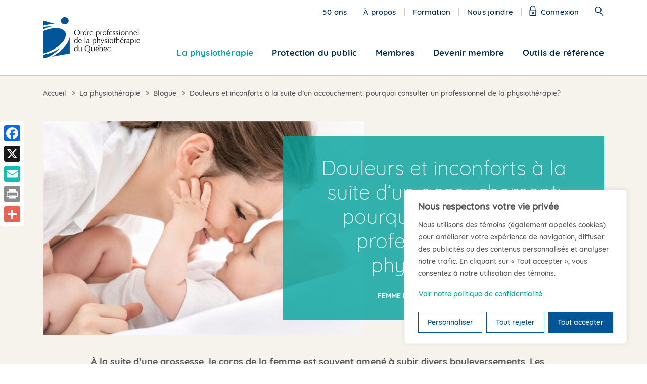

--- FILE ---
content_type: text/html; charset=UTF-8
request_url: https://oppq.qc.ca/blogue/post-partum-et-physiotherapie/
body_size: 24208
content:

<!doctype html>
<html lang="fr" class="no-js">
<head>
    <meta charset="UTF-8">
    <meta name="viewport" content="width=device-width, initial-scale=1">
    <meta name="format-detection" content="telephone=no">
    <meta name="facebook-domain-verification" content="izanacy69rygg1vzoa7y7tnv9sm8i5" />
    <link rel="profile" href="http://gmpg.org/xfn/11">
    <meta name='robots' content='index, follow, max-image-preview:large, max-snippet:-1, max-video-preview:-1' />
	<style>img:is([sizes="auto" i], [sizes^="auto," i]) { contain-intrinsic-size: 3000px 1500px }</style>
	<link rel="alternate" hreflang="fr-ca" href="https://oppq.qc.ca/blogue/post-partum-et-physiotherapie/" />
<link rel="alternate" hreflang="x-default" href="https://oppq.qc.ca/blogue/post-partum-et-physiotherapie/" />

	<!-- This site is optimized with the Yoast SEO Premium plugin v25.3 (Yoast SEO v25.3) - https://yoast.com/wordpress/plugins/seo/ -->
	<title>Post-partum et physiothérapie: quand consulter un professionnel? | OPPQ</title>
	<meta name="description" content="En Post-partum, le corps de la femme est souvent amené à subir divers bouleversements. La physiothérapie peut vous aider à soulager certaines douleurs." />
	<link rel="canonical" href="https://oppq.qc.ca/blogue/post-partum-et-physiotherapie/" />
	<meta property="og:locale" content="fr_FR" />
	<meta property="og:type" content="article" />
	<meta property="og:title" content="Douleurs et inconforts à la suite d’un accouchement: pourquoi consulter un professionnel de la physiothérapie?" />
	<meta property="og:description" content="En Post-partum, le corps de la femme est souvent amené à subir divers bouleversements. La physiothérapie peut vous aider à soulager certaines douleurs." />
	<meta property="og:url" content="https://oppq.qc.ca/blogue/post-partum-et-physiotherapie/" />
	<meta property="og:site_name" content="OPPQ" />
	<meta property="article:publisher" content="https://www.facebook.com/ordre.physiotherapie.quebec" />
	<meta property="article:modified_time" content="2021-02-11T23:17:40+00:00" />
	<meta property="og:image" content="https://oppq.qc.ca/wp-content/uploads/Post-partum-physiotherapie.jpg" />
	<meta property="og:image:width" content="1520" />
	<meta property="og:image:height" content="1014" />
	<meta property="og:image:type" content="image/jpeg" />
	<meta name="twitter:card" content="summary_large_image" />
	<meta name="twitter:label1" content="Durée de lecture estimée" />
	<meta name="twitter:data1" content="4 minutes" />
	<script type="application/ld+json" class="yoast-schema-graph">{"@context":"https://schema.org","@graph":[{"@type":"WebPage","@id":"https://oppq.qc.ca/blogue/post-partum-et-physiotherapie/","url":"https://oppq.qc.ca/blogue/post-partum-et-physiotherapie/","name":"Post-partum et physiothérapie: quand consulter un professionnel? | OPPQ","isPartOf":{"@id":"https://oppq.qc.ca/#website"},"primaryImageOfPage":{"@id":"https://oppq.qc.ca/blogue/post-partum-et-physiotherapie/#primaryimage"},"image":{"@id":"https://oppq.qc.ca/blogue/post-partum-et-physiotherapie/#primaryimage"},"thumbnailUrl":"https://oppq.qc.ca/wp-content/uploads/Post-partum-physiotherapie.jpg","datePublished":"2018-04-03T20:09:51+00:00","dateModified":"2021-02-11T23:17:40+00:00","description":"En Post-partum, le corps de la femme est souvent amené à subir divers bouleversements. La physiothérapie peut vous aider à soulager certaines douleurs.","breadcrumb":{"@id":"https://oppq.qc.ca/blogue/post-partum-et-physiotherapie/#breadcrumb"},"inLanguage":"fr-FR","potentialAction":[{"@type":"ReadAction","target":["https://oppq.qc.ca/blogue/post-partum-et-physiotherapie/"]}]},{"@type":"ImageObject","inLanguage":"fr-FR","@id":"https://oppq.qc.ca/blogue/post-partum-et-physiotherapie/#primaryimage","url":"https://oppq.qc.ca/wp-content/uploads/Post-partum-physiotherapie.jpg","contentUrl":"https://oppq.qc.ca/wp-content/uploads/Post-partum-physiotherapie.jpg","width":1520,"height":1014,"caption":"Post-partum et physiothérapie"},{"@type":"BreadcrumbList","@id":"https://oppq.qc.ca/blogue/post-partum-et-physiotherapie/#breadcrumb","itemListElement":[{"@type":"ListItem","position":1,"name":"Accueil","item":"https://oppq.qc.ca/"},{"@type":"ListItem","position":2,"name":"Articles","item":"https://oppq.qc.ca/blogue/"},{"@type":"ListItem","position":3,"name":"Douleurs et inconforts à la suite d’un accouchement: pourquoi consulter un professionnel de la physiothérapie?"}]},{"@type":"WebSite","@id":"https://oppq.qc.ca/#website","url":"https://oppq.qc.ca/","name":"OPPQ","description":"Ordre professionnel de la physiothérapie du Québec","potentialAction":[{"@type":"SearchAction","target":{"@type":"EntryPoint","urlTemplate":"https://oppq.qc.ca/?s={search_term_string}"},"query-input":{"@type":"PropertyValueSpecification","valueRequired":true,"valueName":"search_term_string"}}],"inLanguage":"fr-FR"}]}</script>
	<!-- / Yoast SEO Premium plugin. -->


<link rel="alternate" type="application/rss+xml" title="OPPQ &raquo; Flux" href="https://oppq.qc.ca/feed/" />
<link rel="alternate" type="application/rss+xml" title="OPPQ &raquo; Flux des commentaires" href="https://oppq.qc.ca/comments/feed/" />
<script type="text/javascript">
/* <![CDATA[ */
window._wpemojiSettings = {"baseUrl":"https:\/\/s.w.org\/images\/core\/emoji\/16.0.1\/72x72\/","ext":".png","svgUrl":"https:\/\/s.w.org\/images\/core\/emoji\/16.0.1\/svg\/","svgExt":".svg","source":{"concatemoji":"https:\/\/oppq.qc.ca\/wp-includes\/js\/wp-emoji-release.min.js?ver=6.8.3"}};
/*! This file is auto-generated */
!function(s,n){var o,i,e;function c(e){try{var t={supportTests:e,timestamp:(new Date).valueOf()};sessionStorage.setItem(o,JSON.stringify(t))}catch(e){}}function p(e,t,n){e.clearRect(0,0,e.canvas.width,e.canvas.height),e.fillText(t,0,0);var t=new Uint32Array(e.getImageData(0,0,e.canvas.width,e.canvas.height).data),a=(e.clearRect(0,0,e.canvas.width,e.canvas.height),e.fillText(n,0,0),new Uint32Array(e.getImageData(0,0,e.canvas.width,e.canvas.height).data));return t.every(function(e,t){return e===a[t]})}function u(e,t){e.clearRect(0,0,e.canvas.width,e.canvas.height),e.fillText(t,0,0);for(var n=e.getImageData(16,16,1,1),a=0;a<n.data.length;a++)if(0!==n.data[a])return!1;return!0}function f(e,t,n,a){switch(t){case"flag":return n(e,"\ud83c\udff3\ufe0f\u200d\u26a7\ufe0f","\ud83c\udff3\ufe0f\u200b\u26a7\ufe0f")?!1:!n(e,"\ud83c\udde8\ud83c\uddf6","\ud83c\udde8\u200b\ud83c\uddf6")&&!n(e,"\ud83c\udff4\udb40\udc67\udb40\udc62\udb40\udc65\udb40\udc6e\udb40\udc67\udb40\udc7f","\ud83c\udff4\u200b\udb40\udc67\u200b\udb40\udc62\u200b\udb40\udc65\u200b\udb40\udc6e\u200b\udb40\udc67\u200b\udb40\udc7f");case"emoji":return!a(e,"\ud83e\udedf")}return!1}function g(e,t,n,a){var r="undefined"!=typeof WorkerGlobalScope&&self instanceof WorkerGlobalScope?new OffscreenCanvas(300,150):s.createElement("canvas"),o=r.getContext("2d",{willReadFrequently:!0}),i=(o.textBaseline="top",o.font="600 32px Arial",{});return e.forEach(function(e){i[e]=t(o,e,n,a)}),i}function t(e){var t=s.createElement("script");t.src=e,t.defer=!0,s.head.appendChild(t)}"undefined"!=typeof Promise&&(o="wpEmojiSettingsSupports",i=["flag","emoji"],n.supports={everything:!0,everythingExceptFlag:!0},e=new Promise(function(e){s.addEventListener("DOMContentLoaded",e,{once:!0})}),new Promise(function(t){var n=function(){try{var e=JSON.parse(sessionStorage.getItem(o));if("object"==typeof e&&"number"==typeof e.timestamp&&(new Date).valueOf()<e.timestamp+604800&&"object"==typeof e.supportTests)return e.supportTests}catch(e){}return null}();if(!n){if("undefined"!=typeof Worker&&"undefined"!=typeof OffscreenCanvas&&"undefined"!=typeof URL&&URL.createObjectURL&&"undefined"!=typeof Blob)try{var e="postMessage("+g.toString()+"("+[JSON.stringify(i),f.toString(),p.toString(),u.toString()].join(",")+"));",a=new Blob([e],{type:"text/javascript"}),r=new Worker(URL.createObjectURL(a),{name:"wpTestEmojiSupports"});return void(r.onmessage=function(e){c(n=e.data),r.terminate(),t(n)})}catch(e){}c(n=g(i,f,p,u))}t(n)}).then(function(e){for(var t in e)n.supports[t]=e[t],n.supports.everything=n.supports.everything&&n.supports[t],"flag"!==t&&(n.supports.everythingExceptFlag=n.supports.everythingExceptFlag&&n.supports[t]);n.supports.everythingExceptFlag=n.supports.everythingExceptFlag&&!n.supports.flag,n.DOMReady=!1,n.readyCallback=function(){n.DOMReady=!0}}).then(function(){return e}).then(function(){var e;n.supports.everything||(n.readyCallback(),(e=n.source||{}).concatemoji?t(e.concatemoji):e.wpemoji&&e.twemoji&&(t(e.twemoji),t(e.wpemoji)))}))}((window,document),window._wpemojiSettings);
/* ]]> */
</script>
<style id='wp-emoji-styles-inline-css' type='text/css'>

	img.wp-smiley, img.emoji {
		display: inline !important;
		border: none !important;
		box-shadow: none !important;
		height: 1em !important;
		width: 1em !important;
		margin: 0 0.07em !important;
		vertical-align: -0.1em !important;
		background: none !important;
		padding: 0 !important;
	}
</style>
<link rel='stylesheet' id='wp-block-library-css' href='https://oppq.qc.ca/wp-includes/css/dist/block-library/style.min.css?ver=6.8.3' type='text/css' media='all' />
<style id='classic-theme-styles-inline-css' type='text/css'>
/*! This file is auto-generated */
.wp-block-button__link{color:#fff;background-color:#32373c;border-radius:9999px;box-shadow:none;text-decoration:none;padding:calc(.667em + 2px) calc(1.333em + 2px);font-size:1.125em}.wp-block-file__button{background:#32373c;color:#fff;text-decoration:none}
</style>
<style id='global-styles-inline-css' type='text/css'>
:root{--wp--preset--aspect-ratio--square: 1;--wp--preset--aspect-ratio--4-3: 4/3;--wp--preset--aspect-ratio--3-4: 3/4;--wp--preset--aspect-ratio--3-2: 3/2;--wp--preset--aspect-ratio--2-3: 2/3;--wp--preset--aspect-ratio--16-9: 16/9;--wp--preset--aspect-ratio--9-16: 9/16;--wp--preset--color--black: #000000;--wp--preset--color--cyan-bluish-gray: #abb8c3;--wp--preset--color--white: #ffffff;--wp--preset--color--pale-pink: #f78da7;--wp--preset--color--vivid-red: #cf2e2e;--wp--preset--color--luminous-vivid-orange: #ff6900;--wp--preset--color--luminous-vivid-amber: #fcb900;--wp--preset--color--light-green-cyan: #7bdcb5;--wp--preset--color--vivid-green-cyan: #00d084;--wp--preset--color--pale-cyan-blue: #8ed1fc;--wp--preset--color--vivid-cyan-blue: #0693e3;--wp--preset--color--vivid-purple: #9b51e0;--wp--preset--gradient--vivid-cyan-blue-to-vivid-purple: linear-gradient(135deg,rgba(6,147,227,1) 0%,rgb(155,81,224) 100%);--wp--preset--gradient--light-green-cyan-to-vivid-green-cyan: linear-gradient(135deg,rgb(122,220,180) 0%,rgb(0,208,130) 100%);--wp--preset--gradient--luminous-vivid-amber-to-luminous-vivid-orange: linear-gradient(135deg,rgba(252,185,0,1) 0%,rgba(255,105,0,1) 100%);--wp--preset--gradient--luminous-vivid-orange-to-vivid-red: linear-gradient(135deg,rgba(255,105,0,1) 0%,rgb(207,46,46) 100%);--wp--preset--gradient--very-light-gray-to-cyan-bluish-gray: linear-gradient(135deg,rgb(238,238,238) 0%,rgb(169,184,195) 100%);--wp--preset--gradient--cool-to-warm-spectrum: linear-gradient(135deg,rgb(74,234,220) 0%,rgb(151,120,209) 20%,rgb(207,42,186) 40%,rgb(238,44,130) 60%,rgb(251,105,98) 80%,rgb(254,248,76) 100%);--wp--preset--gradient--blush-light-purple: linear-gradient(135deg,rgb(255,206,236) 0%,rgb(152,150,240) 100%);--wp--preset--gradient--blush-bordeaux: linear-gradient(135deg,rgb(254,205,165) 0%,rgb(254,45,45) 50%,rgb(107,0,62) 100%);--wp--preset--gradient--luminous-dusk: linear-gradient(135deg,rgb(255,203,112) 0%,rgb(199,81,192) 50%,rgb(65,88,208) 100%);--wp--preset--gradient--pale-ocean: linear-gradient(135deg,rgb(255,245,203) 0%,rgb(182,227,212) 50%,rgb(51,167,181) 100%);--wp--preset--gradient--electric-grass: linear-gradient(135deg,rgb(202,248,128) 0%,rgb(113,206,126) 100%);--wp--preset--gradient--midnight: linear-gradient(135deg,rgb(2,3,129) 0%,rgb(40,116,252) 100%);--wp--preset--font-size--small: 13px;--wp--preset--font-size--medium: 20px;--wp--preset--font-size--large: 36px;--wp--preset--font-size--x-large: 42px;--wp--preset--spacing--20: 0.44rem;--wp--preset--spacing--30: 0.67rem;--wp--preset--spacing--40: 1rem;--wp--preset--spacing--50: 1.5rem;--wp--preset--spacing--60: 2.25rem;--wp--preset--spacing--70: 3.38rem;--wp--preset--spacing--80: 5.06rem;--wp--preset--shadow--natural: 6px 6px 9px rgba(0, 0, 0, 0.2);--wp--preset--shadow--deep: 12px 12px 50px rgba(0, 0, 0, 0.4);--wp--preset--shadow--sharp: 6px 6px 0px rgba(0, 0, 0, 0.2);--wp--preset--shadow--outlined: 6px 6px 0px -3px rgba(255, 255, 255, 1), 6px 6px rgba(0, 0, 0, 1);--wp--preset--shadow--crisp: 6px 6px 0px rgba(0, 0, 0, 1);}:where(.is-layout-flex){gap: 0.5em;}:where(.is-layout-grid){gap: 0.5em;}body .is-layout-flex{display: flex;}.is-layout-flex{flex-wrap: wrap;align-items: center;}.is-layout-flex > :is(*, div){margin: 0;}body .is-layout-grid{display: grid;}.is-layout-grid > :is(*, div){margin: 0;}:where(.wp-block-columns.is-layout-flex){gap: 2em;}:where(.wp-block-columns.is-layout-grid){gap: 2em;}:where(.wp-block-post-template.is-layout-flex){gap: 1.25em;}:where(.wp-block-post-template.is-layout-grid){gap: 1.25em;}.has-black-color{color: var(--wp--preset--color--black) !important;}.has-cyan-bluish-gray-color{color: var(--wp--preset--color--cyan-bluish-gray) !important;}.has-white-color{color: var(--wp--preset--color--white) !important;}.has-pale-pink-color{color: var(--wp--preset--color--pale-pink) !important;}.has-vivid-red-color{color: var(--wp--preset--color--vivid-red) !important;}.has-luminous-vivid-orange-color{color: var(--wp--preset--color--luminous-vivid-orange) !important;}.has-luminous-vivid-amber-color{color: var(--wp--preset--color--luminous-vivid-amber) !important;}.has-light-green-cyan-color{color: var(--wp--preset--color--light-green-cyan) !important;}.has-vivid-green-cyan-color{color: var(--wp--preset--color--vivid-green-cyan) !important;}.has-pale-cyan-blue-color{color: var(--wp--preset--color--pale-cyan-blue) !important;}.has-vivid-cyan-blue-color{color: var(--wp--preset--color--vivid-cyan-blue) !important;}.has-vivid-purple-color{color: var(--wp--preset--color--vivid-purple) !important;}.has-black-background-color{background-color: var(--wp--preset--color--black) !important;}.has-cyan-bluish-gray-background-color{background-color: var(--wp--preset--color--cyan-bluish-gray) !important;}.has-white-background-color{background-color: var(--wp--preset--color--white) !important;}.has-pale-pink-background-color{background-color: var(--wp--preset--color--pale-pink) !important;}.has-vivid-red-background-color{background-color: var(--wp--preset--color--vivid-red) !important;}.has-luminous-vivid-orange-background-color{background-color: var(--wp--preset--color--luminous-vivid-orange) !important;}.has-luminous-vivid-amber-background-color{background-color: var(--wp--preset--color--luminous-vivid-amber) !important;}.has-light-green-cyan-background-color{background-color: var(--wp--preset--color--light-green-cyan) !important;}.has-vivid-green-cyan-background-color{background-color: var(--wp--preset--color--vivid-green-cyan) !important;}.has-pale-cyan-blue-background-color{background-color: var(--wp--preset--color--pale-cyan-blue) !important;}.has-vivid-cyan-blue-background-color{background-color: var(--wp--preset--color--vivid-cyan-blue) !important;}.has-vivid-purple-background-color{background-color: var(--wp--preset--color--vivid-purple) !important;}.has-black-border-color{border-color: var(--wp--preset--color--black) !important;}.has-cyan-bluish-gray-border-color{border-color: var(--wp--preset--color--cyan-bluish-gray) !important;}.has-white-border-color{border-color: var(--wp--preset--color--white) !important;}.has-pale-pink-border-color{border-color: var(--wp--preset--color--pale-pink) !important;}.has-vivid-red-border-color{border-color: var(--wp--preset--color--vivid-red) !important;}.has-luminous-vivid-orange-border-color{border-color: var(--wp--preset--color--luminous-vivid-orange) !important;}.has-luminous-vivid-amber-border-color{border-color: var(--wp--preset--color--luminous-vivid-amber) !important;}.has-light-green-cyan-border-color{border-color: var(--wp--preset--color--light-green-cyan) !important;}.has-vivid-green-cyan-border-color{border-color: var(--wp--preset--color--vivid-green-cyan) !important;}.has-pale-cyan-blue-border-color{border-color: var(--wp--preset--color--pale-cyan-blue) !important;}.has-vivid-cyan-blue-border-color{border-color: var(--wp--preset--color--vivid-cyan-blue) !important;}.has-vivid-purple-border-color{border-color: var(--wp--preset--color--vivid-purple) !important;}.has-vivid-cyan-blue-to-vivid-purple-gradient-background{background: var(--wp--preset--gradient--vivid-cyan-blue-to-vivid-purple) !important;}.has-light-green-cyan-to-vivid-green-cyan-gradient-background{background: var(--wp--preset--gradient--light-green-cyan-to-vivid-green-cyan) !important;}.has-luminous-vivid-amber-to-luminous-vivid-orange-gradient-background{background: var(--wp--preset--gradient--luminous-vivid-amber-to-luminous-vivid-orange) !important;}.has-luminous-vivid-orange-to-vivid-red-gradient-background{background: var(--wp--preset--gradient--luminous-vivid-orange-to-vivid-red) !important;}.has-very-light-gray-to-cyan-bluish-gray-gradient-background{background: var(--wp--preset--gradient--very-light-gray-to-cyan-bluish-gray) !important;}.has-cool-to-warm-spectrum-gradient-background{background: var(--wp--preset--gradient--cool-to-warm-spectrum) !important;}.has-blush-light-purple-gradient-background{background: var(--wp--preset--gradient--blush-light-purple) !important;}.has-blush-bordeaux-gradient-background{background: var(--wp--preset--gradient--blush-bordeaux) !important;}.has-luminous-dusk-gradient-background{background: var(--wp--preset--gradient--luminous-dusk) !important;}.has-pale-ocean-gradient-background{background: var(--wp--preset--gradient--pale-ocean) !important;}.has-electric-grass-gradient-background{background: var(--wp--preset--gradient--electric-grass) !important;}.has-midnight-gradient-background{background: var(--wp--preset--gradient--midnight) !important;}.has-small-font-size{font-size: var(--wp--preset--font-size--small) !important;}.has-medium-font-size{font-size: var(--wp--preset--font-size--medium) !important;}.has-large-font-size{font-size: var(--wp--preset--font-size--large) !important;}.has-x-large-font-size{font-size: var(--wp--preset--font-size--x-large) !important;}
:where(.wp-block-post-template.is-layout-flex){gap: 1.25em;}:where(.wp-block-post-template.is-layout-grid){gap: 1.25em;}
:where(.wp-block-columns.is-layout-flex){gap: 2em;}:where(.wp-block-columns.is-layout-grid){gap: 2em;}
:root :where(.wp-block-pullquote){font-size: 1.5em;line-height: 1.6;}
</style>
<link rel='stylesheet' id='oppq-style-css' href='https://oppq.qc.ca/wp-content/themes/oppq/style.css?ver=6.8.3' type='text/css' media='all' />
<link rel='stylesheet' id='slick-css' href='https://oppq.qc.ca/wp-content/themes/oppq/dist/css/vendor/slick.css?ver=6.8.3' type='text/css' media='all' />
<link rel='stylesheet' id='select2-css' href='https://oppq.qc.ca/wp-content/themes/oppq/dist/css/vendor/select2.css?ver=6.8.3' type='text/css' media='all' />
<link rel='stylesheet' id='master-css' href='https://oppq.qc.ca/wp-content/themes/oppq/dist/css/master.css?ver=20251202' type='text/css' media='all' />
<link rel='stylesheet' id='print-css' href='https://oppq.qc.ca/wp-content/themes/oppq/dist/css/print.css' type='text/css' media='print' />
<link rel='stylesheet' id='page-0-css' href='https://oppq.qc.ca/wp-content/themes/oppq/dist/css/1-5-article.css?v=20220826&#038;ver=6.8.3' type='text/css' media='all' />
<script type="text/javascript" id="wpml-cookie-js-extra">
/* <![CDATA[ */
var wpml_cookies = {"wp-wpml_current_language":{"value":"fr","expires":1,"path":"\/"}};
var wpml_cookies = {"wp-wpml_current_language":{"value":"fr","expires":1,"path":"\/"}};
/* ]]> */
</script>
<script type="text/javascript" src="https://oppq.qc.ca/wp-content/plugins/sitepress-multilingual-cms/res/js/cookies/language-cookie.js?ver=476000" id="wpml-cookie-js" defer="defer" data-wp-strategy="defer"></script>
<script type="text/javascript" id="cookie-law-info-js-extra">
/* <![CDATA[ */
var _ckyConfig = {"_ipData":[],"_assetsURL":"https:\/\/oppq.qc.ca\/wp-content\/plugins\/cookie-law-info\/lite\/frontend\/images\/","_publicURL":"https:\/\/oppq.qc.ca","_expiry":"365","_categories":[{"name":"N\u00e9cessaires","slug":"necessary","isNecessary":true,"ccpaDoNotSell":true,"cookies":[{"cookieID":"PHPSESSID","domain":".oppq.qc.ca","provider":""},{"cookieID":"cookieyes-consent","domain":".oppq.qc.ca","provider":""},{"cookieID":"wp-wpml_current_language","domain":".oppq.qc.ca","provider":""}],"active":true,"defaultConsent":{"gdpr":true,"ccpa":true}},{"name":"Fonctionnels","slug":"functional","isNecessary":false,"ccpaDoNotSell":true,"cookies":[{"cookieID":"__cf_bm","domain":".vimeo.com","provider":"vimeo.com"}],"active":true,"defaultConsent":{"gdpr":false,"ccpa":false}},{"name":"Analytiques","slug":"analytics","isNecessary":false,"ccpaDoNotSell":true,"cookies":[{"cookieID":"_ga_*","domain":".oppq.qc.ca","provider":""},{"cookieID":"_ga","domain":".oppq.qc.ca","provider":""},{"cookieID":"_gid","domain":".oppq.qc.ca","provider":""},{"cookieID":"_gat_gtag_UA_*","domain":".oppq.qc.ca","provider":""},{"cookieID":"CONSENT","domain":".youtube.com","provider":""},{"cookieID":"vuid","domain":".vimeo.com","provider":"vimeo.com"}],"active":true,"defaultConsent":{"gdpr":false,"ccpa":false}},{"name":"Performance","slug":"performance","isNecessary":false,"ccpaDoNotSell":true,"cookies":[],"active":true,"defaultConsent":{"gdpr":false,"ccpa":false}},{"name":"Publicit\u00e9","slug":"advertisement","isNecessary":false,"ccpaDoNotSell":true,"cookies":[{"cookieID":"YSC","domain":".youtube.com","provider":""},{"cookieID":"VISITOR_INFO1_LIVE","domain":".youtube.com","provider":""},{"cookieID":"test_cookie","domain":".doubleclick.net","provider":""},{"cookieID":"yt-remote-device-id","domain":".youtube.com","provider":""},{"cookieID":"yt-remote-connected-devices","domain":".youtube.com","provider":""}],"active":true,"defaultConsent":{"gdpr":false,"ccpa":false}}],"_activeLaw":"gdpr","_rootDomain":"","_block":"1","_showBanner":"1","_bannerConfig":{"settings":{"type":"box","preferenceCenterType":"popup","position":"bottom-right","applicableLaw":"gdpr"},"behaviours":{"reloadBannerOnAccept":false,"loadAnalyticsByDefault":false,"animations":{"onLoad":"animate","onHide":"sticky"}},"config":{"revisitConsent":{"status":true,"tag":"revisit-consent","position":"bottom-right","meta":{"url":"#"},"styles":{"background-color":"#005699"},"elements":{"title":{"type":"text","tag":"revisit-consent-title","status":true,"styles":{"color":"#0056a7"}}}},"preferenceCenter":{"toggle":{"status":true,"tag":"detail-category-toggle","type":"toggle","states":{"active":{"styles":{"background-color":"#1863DC"}},"inactive":{"styles":{"background-color":"#D0D5D2"}}}}},"categoryPreview":{"status":false,"toggle":{"status":true,"tag":"detail-category-preview-toggle","type":"toggle","states":{"active":{"styles":{"background-color":"#1863DC"}},"inactive":{"styles":{"background-color":"#D0D5D2"}}}}},"videoPlaceholder":{"status":true,"styles":{"background-color":"#000000","border-color":"#000000","color":"#ffffff"}},"readMore":{"status":false,"tag":"readmore-button","type":"link","meta":{"noFollow":true,"newTab":true},"styles":{"color":"#02A29D","background-color":"transparent","border-color":"transparent"}},"auditTable":{"status":true},"optOption":{"status":true,"toggle":{"status":true,"tag":"optout-option-toggle","type":"toggle","states":{"active":{"styles":{"background-color":"#1863dc"}},"inactive":{"styles":{"background-color":"#FFFFFF"}}}}}}},"_version":"3.2.10","_logConsent":"1","_tags":[{"tag":"accept-button","styles":{"color":"#FFFFFF","background-color":"#005699","border-color":"#005699"}},{"tag":"reject-button","styles":{"color":"#005699","background-color":"transparent","border-color":"#005699"}},{"tag":"settings-button","styles":{"color":"#005699","background-color":"transparent","border-color":"#005699"}},{"tag":"readmore-button","styles":{"color":"#02A29D","background-color":"transparent","border-color":"transparent"}},{"tag":"donotsell-button","styles":{"color":"#1863DC","background-color":"transparent","border-color":"transparent"}},{"tag":"accept-button","styles":{"color":"#FFFFFF","background-color":"#005699","border-color":"#005699"}},{"tag":"revisit-consent","styles":{"background-color":"#005699"}}],"_shortCodes":[{"key":"cky_readmore","content":"<a href=\"\/politique-de-confidentialite\" class=\"cky-policy\" aria-label=\"Politique de confidentialit\u00e9\" target=\"_blank\" rel=\"noopener\" data-cky-tag=\"readmore-button\">Politique de confidentialit\u00e9<\/a>","tag":"readmore-button","status":false,"attributes":{"rel":"nofollow","target":"_blank"}},{"key":"cky_show_desc","content":"<button class=\"cky-show-desc-btn\" data-cky-tag=\"show-desc-button\" aria-label=\"Afficher plus\">Afficher plus<\/button>","tag":"show-desc-button","status":true,"attributes":[]},{"key":"cky_hide_desc","content":"<button class=\"cky-show-desc-btn\" data-cky-tag=\"hide-desc-button\" aria-label=\"Afficher moins\">Afficher moins<\/button>","tag":"hide-desc-button","status":true,"attributes":[]},{"key":"cky_category_toggle_label","content":"[cky_{{status}}_category_label] [cky_preference_{{category_slug}}_title]","tag":"","status":true,"attributes":[]},{"key":"cky_enable_category_label","content":"Activer","tag":"","status":true,"attributes":[]},{"key":"cky_disable_category_label","content":"D\u00e9sactiver","tag":"","status":true,"attributes":[]},{"key":"cky_video_placeholder","content":"<div class=\"video-placeholder-normal\" data-cky-tag=\"video-placeholder\" id=\"[UNIQUEID]\"><p class=\"video-placeholder-text-normal\" data-cky-tag=\"placeholder-title\">Veuillez accepter le consentement des t\u00e9moins<\/p><\/div>","tag":"","status":true,"attributes":[]},{"key":"cky_enable_optout_label","content":"Activer","tag":"","status":true,"attributes":[]},{"key":"cky_disable_optout_label","content":"D\u00e9sactiver","tag":"","status":true,"attributes":[]},{"key":"cky_optout_toggle_label","content":"[cky_{{status}}_optout_label] [cky_optout_option_title]","tag":"","status":true,"attributes":[]},{"key":"cky_optout_option_title","content":"Ne pas vendre ou partager mes informations personnelles","tag":"","status":true,"attributes":[]},{"key":"cky_optout_close_label","content":"Fermer","tag":"","status":true,"attributes":[]}],"_rtl":"","_language":"fr","_providersToBlock":[{"re":"vimeo.com","categories":["functional","analytics"]}]};
var _ckyStyles = {"css":".cky-overlay{background: #000000; opacity: 0.4; position: fixed; top: 0; left: 0; width: 100%; height: 100%; z-index: 99999999;}.cky-hide{display: none;}.cky-btn-revisit-wrapper{display: flex; align-items: center; justify-content: center; background: #0056a7; width: 45px; height: 45px; border-radius: 50%; position: fixed; z-index: 999999; cursor: pointer;}.cky-revisit-bottom-left{bottom: 15px; left: 15px;}.cky-revisit-bottom-right{bottom: 15px; right: 15px;}.cky-btn-revisit-wrapper .cky-btn-revisit{display: flex; align-items: center; justify-content: center; background: none; border: none; cursor: pointer; position: relative; margin: 0; padding: 0;}.cky-btn-revisit-wrapper .cky-btn-revisit img{max-width: fit-content; margin: 0; height: 30px; width: 30px;}.cky-revisit-bottom-left:hover::before{content: attr(data-tooltip); position: absolute; background: #4e4b66; color: #ffffff; left: calc(100% + 7px); font-size: 12px; line-height: 16px; width: max-content; padding: 4px 8px; border-radius: 4px;}.cky-revisit-bottom-left:hover::after{position: absolute; content: \"\"; border: 5px solid transparent; left: calc(100% + 2px); border-left-width: 0; border-right-color: #4e4b66;}.cky-revisit-bottom-right:hover::before{content: attr(data-tooltip); position: absolute; background: #4e4b66; color: #ffffff; right: calc(100% + 7px); font-size: 12px; line-height: 16px; width: max-content; padding: 4px 8px; border-radius: 4px;}.cky-revisit-bottom-right:hover::after{position: absolute; content: \"\"; border: 5px solid transparent; right: calc(100% + 2px); border-right-width: 0; border-left-color: #4e4b66;}.cky-revisit-hide{display: none;}.cky-consent-container{position: fixed; width: 440px; box-sizing: border-box; z-index: 9999999; border-radius: 6px;}.cky-consent-container .cky-consent-bar{background: #ffffff; border: 1px solid; padding: 20px 26px; box-shadow: 0 -1px 10px 0 #acabab4d; border-radius: 6px;}.cky-box-bottom-left{bottom: 40px; left: 40px;}.cky-box-bottom-right{bottom: 40px; right: 40px;}.cky-box-top-left{top: 40px; left: 40px;}.cky-box-top-right{top: 40px; right: 40px;}.cky-custom-brand-logo-wrapper .cky-custom-brand-logo{width: 100px; height: auto; margin: 0 0 12px 0;}.cky-notice .cky-title{color: #212121; font-weight: 700; font-size: 18px; line-height: 24px; margin: 0 0 12px 0;}.cky-notice-des *,.cky-preference-content-wrapper *,.cky-accordion-header-des *,.cky-gpc-wrapper .cky-gpc-desc *{font-size: 14px;}.cky-notice-des{color: #212121; font-size: 14px; line-height: 24px; font-weight: 400;}.cky-notice-des img{height: 25px; width: 25px;}.cky-consent-bar .cky-notice-des p,.cky-gpc-wrapper .cky-gpc-desc p,.cky-preference-body-wrapper .cky-preference-content-wrapper p,.cky-accordion-header-wrapper .cky-accordion-header-des p,.cky-cookie-des-table li div:last-child p{color: inherit; margin-top: 0; overflow-wrap: break-word;}.cky-notice-des P:last-child,.cky-preference-content-wrapper p:last-child,.cky-cookie-des-table li div:last-child p:last-child,.cky-gpc-wrapper .cky-gpc-desc p:last-child{margin-bottom: 0;}.cky-notice-des a.cky-policy,.cky-notice-des button.cky-policy{font-size: 14px; color: #1863dc; white-space: nowrap; cursor: pointer; background: transparent; border: 1px solid; text-decoration: underline;}.cky-notice-des button.cky-policy{padding: 0;}.cky-notice-des a.cky-policy:focus-visible,.cky-notice-des button.cky-policy:focus-visible,.cky-preference-content-wrapper .cky-show-desc-btn:focus-visible,.cky-accordion-header .cky-accordion-btn:focus-visible,.cky-preference-header .cky-btn-close:focus-visible,.cky-switch input[type=\"checkbox\"]:focus-visible,.cky-footer-wrapper a:focus-visible,.cky-btn:focus-visible{outline: 2px solid #1863dc; outline-offset: 2px;}.cky-btn:focus:not(:focus-visible),.cky-accordion-header .cky-accordion-btn:focus:not(:focus-visible),.cky-preference-content-wrapper .cky-show-desc-btn:focus:not(:focus-visible),.cky-btn-revisit-wrapper .cky-btn-revisit:focus:not(:focus-visible),.cky-preference-header .cky-btn-close:focus:not(:focus-visible),.cky-consent-bar .cky-banner-btn-close:focus:not(:focus-visible){outline: 0;}button.cky-show-desc-btn:not(:hover):not(:active){color: #1863dc; background: transparent;}button.cky-accordion-btn:not(:hover):not(:active),button.cky-banner-btn-close:not(:hover):not(:active),button.cky-btn-revisit:not(:hover):not(:active),button.cky-btn-close:not(:hover):not(:active){background: transparent;}.cky-consent-bar button:hover,.cky-modal.cky-modal-open button:hover,.cky-consent-bar button:focus,.cky-modal.cky-modal-open button:focus{text-decoration: none;}.cky-notice-btn-wrapper{display: flex; justify-content: flex-start; align-items: center; flex-wrap: wrap; margin-top: 16px;}.cky-notice-btn-wrapper .cky-btn{text-shadow: none; box-shadow: none;}.cky-btn{flex: auto; max-width: 100%; font-size: 14px; font-family: inherit; line-height: 24px; padding: 8px; font-weight: 500; margin: 0 8px 0 0; border-radius: 2px; cursor: pointer; text-align: center; text-transform: none; min-height: 0;}.cky-btn:hover{opacity: 0.8;}.cky-btn-customize{color: #1863dc; background: transparent; border: 2px solid #1863dc;}.cky-btn-reject{color: #1863dc; background: transparent; border: 2px solid #1863dc;}.cky-btn-accept{background: #1863dc; color: #ffffff; border: 2px solid #1863dc;}.cky-btn:last-child{margin-right: 0;}@media (max-width: 576px){.cky-box-bottom-left{bottom: 0; left: 0;}.cky-box-bottom-right{bottom: 0; right: 0;}.cky-box-top-left{top: 0; left: 0;}.cky-box-top-right{top: 0; right: 0;}}@media (max-width: 440px){.cky-box-bottom-left, .cky-box-bottom-right, .cky-box-top-left, .cky-box-top-right{width: 100%; max-width: 100%;}.cky-consent-container .cky-consent-bar{padding: 20px 0;}.cky-custom-brand-logo-wrapper, .cky-notice .cky-title, .cky-notice-des, .cky-notice-btn-wrapper{padding: 0 24px;}.cky-notice-des{max-height: 40vh; overflow-y: scroll;}.cky-notice-btn-wrapper{flex-direction: column; margin-top: 0;}.cky-btn{width: 100%; margin: 10px 0 0 0;}.cky-notice-btn-wrapper .cky-btn-customize{order: 2;}.cky-notice-btn-wrapper .cky-btn-reject{order: 3;}.cky-notice-btn-wrapper .cky-btn-accept{order: 1; margin-top: 16px;}}@media (max-width: 352px){.cky-notice .cky-title{font-size: 16px;}.cky-notice-des *{font-size: 12px;}.cky-notice-des, .cky-btn{font-size: 12px;}}.cky-modal.cky-modal-open{display: flex; visibility: visible; -webkit-transform: translate(-50%, -50%); -moz-transform: translate(-50%, -50%); -ms-transform: translate(-50%, -50%); -o-transform: translate(-50%, -50%); transform: translate(-50%, -50%); top: 50%; left: 50%; transition: all 1s ease;}.cky-modal{box-shadow: 0 32px 68px rgba(0, 0, 0, 0.3); margin: 0 auto; position: fixed; max-width: 100%; background: #ffffff; top: 50%; box-sizing: border-box; border-radius: 6px; z-index: 999999999; color: #212121; -webkit-transform: translate(-50%, 100%); -moz-transform: translate(-50%, 100%); -ms-transform: translate(-50%, 100%); -o-transform: translate(-50%, 100%); transform: translate(-50%, 100%); visibility: hidden; transition: all 0s ease;}.cky-preference-center{max-height: 79vh; overflow: hidden; width: 845px; overflow: hidden; flex: 1 1 0; display: flex; flex-direction: column; border-radius: 6px;}.cky-preference-header{display: flex; align-items: center; justify-content: space-between; padding: 22px 24px; border-bottom: 1px solid;}.cky-preference-header .cky-preference-title{font-size: 18px; font-weight: 700; line-height: 24px;}.cky-preference-header .cky-btn-close{margin: 0; cursor: pointer; vertical-align: middle; padding: 0; background: none; border: none; width: auto; height: auto; min-height: 0; line-height: 0; text-shadow: none; box-shadow: none;}.cky-preference-header .cky-btn-close img{margin: 0; height: 10px; width: 10px;}.cky-preference-body-wrapper{padding: 0 24px; flex: 1; overflow: auto; box-sizing: border-box;}.cky-preference-content-wrapper,.cky-gpc-wrapper .cky-gpc-desc{font-size: 14px; line-height: 24px; font-weight: 400; padding: 12px 0;}.cky-preference-content-wrapper{border-bottom: 1px solid;}.cky-preference-content-wrapper img{height: 25px; width: 25px;}.cky-preference-content-wrapper .cky-show-desc-btn{font-size: 14px; font-family: inherit; color: #1863dc; text-decoration: none; line-height: 24px; padding: 0; margin: 0; white-space: nowrap; cursor: pointer; background: transparent; border-color: transparent; text-transform: none; min-height: 0; text-shadow: none; box-shadow: none;}.cky-accordion-wrapper{margin-bottom: 10px;}.cky-accordion{border-bottom: 1px solid;}.cky-accordion:last-child{border-bottom: none;}.cky-accordion .cky-accordion-item{display: flex; margin-top: 10px;}.cky-accordion .cky-accordion-body{display: none;}.cky-accordion.cky-accordion-active .cky-accordion-body{display: block; padding: 0 22px; margin-bottom: 16px;}.cky-accordion-header-wrapper{cursor: pointer; width: 100%;}.cky-accordion-item .cky-accordion-header{display: flex; justify-content: space-between; align-items: center;}.cky-accordion-header .cky-accordion-btn{font-size: 16px; font-family: inherit; color: #212121; line-height: 24px; background: none; border: none; font-weight: 700; padding: 0; margin: 0; cursor: pointer; text-transform: none; min-height: 0; text-shadow: none; box-shadow: none;}.cky-accordion-header .cky-always-active{color: #008000; font-weight: 600; line-height: 24px; font-size: 14px;}.cky-accordion-header-des{font-size: 14px; line-height: 24px; margin: 10px 0 16px 0;}.cky-accordion-chevron{margin-right: 22px; position: relative; cursor: pointer;}.cky-accordion-chevron-hide{display: none;}.cky-accordion .cky-accordion-chevron i::before{content: \"\"; position: absolute; border-right: 1.4px solid; border-bottom: 1.4px solid; border-color: inherit; height: 6px; width: 6px; -webkit-transform: rotate(-45deg); -moz-transform: rotate(-45deg); -ms-transform: rotate(-45deg); -o-transform: rotate(-45deg); transform: rotate(-45deg); transition: all 0.2s ease-in-out; top: 8px;}.cky-accordion.cky-accordion-active .cky-accordion-chevron i::before{-webkit-transform: rotate(45deg); -moz-transform: rotate(45deg); -ms-transform: rotate(45deg); -o-transform: rotate(45deg); transform: rotate(45deg);}.cky-audit-table{background: #f4f4f4; border-radius: 6px;}.cky-audit-table .cky-empty-cookies-text{color: inherit; font-size: 12px; line-height: 24px; margin: 0; padding: 10px;}.cky-audit-table .cky-cookie-des-table{font-size: 12px; line-height: 24px; font-weight: normal; padding: 15px 10px; border-bottom: 1px solid; border-bottom-color: inherit; margin: 0;}.cky-audit-table .cky-cookie-des-table:last-child{border-bottom: none;}.cky-audit-table .cky-cookie-des-table li{list-style-type: none; display: flex; padding: 3px 0;}.cky-audit-table .cky-cookie-des-table li:first-child{padding-top: 0;}.cky-cookie-des-table li div:first-child{width: 100px; font-weight: 600; word-break: break-word; word-wrap: break-word;}.cky-cookie-des-table li div:last-child{flex: 1; word-break: break-word; word-wrap: break-word; margin-left: 8px;}.cky-footer-shadow{display: block; width: 100%; height: 40px; background: linear-gradient(180deg, rgba(255, 255, 255, 0) 0%, #ffffff 100%); position: absolute; bottom: calc(100% - 1px);}.cky-footer-wrapper{position: relative;}.cky-prefrence-btn-wrapper{display: flex; flex-wrap: wrap; align-items: center; justify-content: center; padding: 22px 24px; border-top: 1px solid;}.cky-prefrence-btn-wrapper .cky-btn{flex: auto; max-width: 100%; text-shadow: none; box-shadow: none;}.cky-btn-preferences{color: #1863dc; background: transparent; border: 2px solid #1863dc;}.cky-preference-header,.cky-preference-body-wrapper,.cky-preference-content-wrapper,.cky-accordion-wrapper,.cky-accordion,.cky-accordion-wrapper,.cky-footer-wrapper,.cky-prefrence-btn-wrapper{border-color: inherit;}@media (max-width: 845px){.cky-modal{max-width: calc(100% - 16px);}}@media (max-width: 576px){.cky-modal{max-width: 100%;}.cky-preference-center{max-height: 100vh;}.cky-prefrence-btn-wrapper{flex-direction: column;}.cky-accordion.cky-accordion-active .cky-accordion-body{padding-right: 0;}.cky-prefrence-btn-wrapper .cky-btn{width: 100%; margin: 10px 0 0 0;}.cky-prefrence-btn-wrapper .cky-btn-reject{order: 3;}.cky-prefrence-btn-wrapper .cky-btn-accept{order: 1; margin-top: 0;}.cky-prefrence-btn-wrapper .cky-btn-preferences{order: 2;}}@media (max-width: 425px){.cky-accordion-chevron{margin-right: 15px;}.cky-notice-btn-wrapper{margin-top: 0;}.cky-accordion.cky-accordion-active .cky-accordion-body{padding: 0 15px;}}@media (max-width: 352px){.cky-preference-header .cky-preference-title{font-size: 16px;}.cky-preference-header{padding: 16px 24px;}.cky-preference-content-wrapper *, .cky-accordion-header-des *{font-size: 12px;}.cky-preference-content-wrapper, .cky-preference-content-wrapper .cky-show-more, .cky-accordion-header .cky-always-active, .cky-accordion-header-des, .cky-preference-content-wrapper .cky-show-desc-btn, .cky-notice-des a.cky-policy{font-size: 12px;}.cky-accordion-header .cky-accordion-btn{font-size: 14px;}}.cky-switch{display: flex;}.cky-switch input[type=\"checkbox\"]{position: relative; width: 44px; height: 24px; margin: 0; background: #d0d5d2; -webkit-appearance: none; border-radius: 50px; cursor: pointer; outline: 0; border: none; top: 0;}.cky-switch input[type=\"checkbox\"]:checked{background: #1863dc;}.cky-switch input[type=\"checkbox\"]:before{position: absolute; content: \"\"; height: 20px; width: 20px; left: 2px; bottom: 2px; border-radius: 50%; background-color: white; -webkit-transition: 0.4s; transition: 0.4s; margin: 0;}.cky-switch input[type=\"checkbox\"]:after{display: none;}.cky-switch input[type=\"checkbox\"]:checked:before{-webkit-transform: translateX(20px); -ms-transform: translateX(20px); transform: translateX(20px);}@media (max-width: 425px){.cky-switch input[type=\"checkbox\"]{width: 38px; height: 21px;}.cky-switch input[type=\"checkbox\"]:before{height: 17px; width: 17px;}.cky-switch input[type=\"checkbox\"]:checked:before{-webkit-transform: translateX(17px); -ms-transform: translateX(17px); transform: translateX(17px);}}.cky-consent-bar .cky-banner-btn-close{position: absolute; right: 9px; top: 5px; background: none; border: none; cursor: pointer; padding: 0; margin: 0; min-height: 0; line-height: 0; height: auto; width: auto; text-shadow: none; box-shadow: none;}.cky-consent-bar .cky-banner-btn-close img{height: 9px; width: 9px; margin: 0;}.cky-notice-group{font-size: 14px; line-height: 24px; font-weight: 400; color: #212121;}.cky-notice-btn-wrapper .cky-btn-do-not-sell{font-size: 14px; line-height: 24px; padding: 6px 0; margin: 0; font-weight: 500; background: none; border-radius: 2px; border: none; cursor: pointer; text-align: left; color: #1863dc; background: transparent; border-color: transparent; box-shadow: none; text-shadow: none;}.cky-consent-bar .cky-banner-btn-close:focus-visible,.cky-notice-btn-wrapper .cky-btn-do-not-sell:focus-visible,.cky-opt-out-btn-wrapper .cky-btn:focus-visible,.cky-opt-out-checkbox-wrapper input[type=\"checkbox\"].cky-opt-out-checkbox:focus-visible{outline: 2px solid #1863dc; outline-offset: 2px;}@media (max-width: 440px){.cky-consent-container{width: 100%;}}@media (max-width: 352px){.cky-notice-des a.cky-policy, .cky-notice-btn-wrapper .cky-btn-do-not-sell{font-size: 12px;}}.cky-opt-out-wrapper{padding: 12px 0;}.cky-opt-out-wrapper .cky-opt-out-checkbox-wrapper{display: flex; align-items: center;}.cky-opt-out-checkbox-wrapper .cky-opt-out-checkbox-label{font-size: 16px; font-weight: 700; line-height: 24px; margin: 0 0 0 12px; cursor: pointer;}.cky-opt-out-checkbox-wrapper input[type=\"checkbox\"].cky-opt-out-checkbox{background-color: #ffffff; border: 1px solid black; width: 20px; height: 18.5px; margin: 0; -webkit-appearance: none; position: relative; display: flex; align-items: center; justify-content: center; border-radius: 2px; cursor: pointer;}.cky-opt-out-checkbox-wrapper input[type=\"checkbox\"].cky-opt-out-checkbox:checked{background-color: #1863dc; border: none;}.cky-opt-out-checkbox-wrapper input[type=\"checkbox\"].cky-opt-out-checkbox:checked::after{left: 6px; bottom: 4px; width: 7px; height: 13px; border: solid #ffffff; border-width: 0 3px 3px 0; border-radius: 2px; -webkit-transform: rotate(45deg); -ms-transform: rotate(45deg); transform: rotate(45deg); content: \"\"; position: absolute; box-sizing: border-box;}.cky-opt-out-checkbox-wrapper.cky-disabled .cky-opt-out-checkbox-label,.cky-opt-out-checkbox-wrapper.cky-disabled input[type=\"checkbox\"].cky-opt-out-checkbox{cursor: no-drop;}.cky-gpc-wrapper{margin: 0 0 0 32px;}.cky-footer-wrapper .cky-opt-out-btn-wrapper{display: flex; flex-wrap: wrap; align-items: center; justify-content: center; padding: 22px 24px;}.cky-opt-out-btn-wrapper .cky-btn{flex: auto; max-width: 100%; text-shadow: none; box-shadow: none;}.cky-opt-out-btn-wrapper .cky-btn-cancel{border: 1px solid #dedfe0; background: transparent; color: #858585;}.cky-opt-out-btn-wrapper .cky-btn-confirm{background: #1863dc; color: #ffffff; border: 1px solid #1863dc;}@media (max-width: 352px){.cky-opt-out-checkbox-wrapper .cky-opt-out-checkbox-label{font-size: 14px;}.cky-gpc-wrapper .cky-gpc-desc, .cky-gpc-wrapper .cky-gpc-desc *{font-size: 12px;}.cky-opt-out-checkbox-wrapper input[type=\"checkbox\"].cky-opt-out-checkbox{width: 16px; height: 16px;}.cky-opt-out-checkbox-wrapper input[type=\"checkbox\"].cky-opt-out-checkbox:checked::after{left: 5px; bottom: 4px; width: 3px; height: 9px;}.cky-gpc-wrapper{margin: 0 0 0 28px;}}.video-placeholder-youtube{background-size: 100% 100%; background-position: center; background-repeat: no-repeat; background-color: #b2b0b059; position: relative; display: flex; align-items: center; justify-content: center; max-width: 100%;}.video-placeholder-text-youtube{text-align: center; align-items: center; padding: 10px 16px; background-color: #000000cc; color: #ffffff; border: 1px solid; border-radius: 2px; cursor: pointer;}.video-placeholder-normal{background-image: url(\"\/wp-content\/plugins\/cookie-law-info\/lite\/frontend\/images\/placeholder.svg\"); background-size: 80px; background-position: center; background-repeat: no-repeat; background-color: #b2b0b059; position: relative; display: flex; align-items: flex-end; justify-content: center; max-width: 100%;}.video-placeholder-text-normal{align-items: center; padding: 10px 16px; text-align: center; border: 1px solid; border-radius: 2px; cursor: pointer;}.cky-rtl{direction: rtl; text-align: right;}.cky-rtl .cky-banner-btn-close{left: 9px; right: auto;}.cky-rtl .cky-notice-btn-wrapper .cky-btn:last-child{margin-right: 8px;}.cky-rtl .cky-notice-btn-wrapper .cky-btn:first-child{margin-right: 0;}.cky-rtl .cky-notice-btn-wrapper{margin-left: 0; margin-right: 15px;}.cky-rtl .cky-prefrence-btn-wrapper .cky-btn{margin-right: 8px;}.cky-rtl .cky-prefrence-btn-wrapper .cky-btn:first-child{margin-right: 0;}.cky-rtl .cky-accordion .cky-accordion-chevron i::before{border: none; border-left: 1.4px solid; border-top: 1.4px solid; left: 12px;}.cky-rtl .cky-accordion.cky-accordion-active .cky-accordion-chevron i::before{-webkit-transform: rotate(-135deg); -moz-transform: rotate(-135deg); -ms-transform: rotate(-135deg); -o-transform: rotate(-135deg); transform: rotate(-135deg);}@media (max-width: 768px){.cky-rtl .cky-notice-btn-wrapper{margin-right: 0;}}@media (max-width: 576px){.cky-rtl .cky-notice-btn-wrapper .cky-btn:last-child{margin-right: 0;}.cky-rtl .cky-prefrence-btn-wrapper .cky-btn{margin-right: 0;}.cky-rtl .cky-accordion.cky-accordion-active .cky-accordion-body{padding: 0 22px 0 0;}}@media (max-width: 425px){.cky-rtl .cky-accordion.cky-accordion-active .cky-accordion-body{padding: 0 15px 0 0;}}.cky-rtl .cky-opt-out-btn-wrapper .cky-btn{margin-right: 12px;}.cky-rtl .cky-opt-out-btn-wrapper .cky-btn:first-child{margin-right: 0;}.cky-rtl .cky-opt-out-checkbox-wrapper .cky-opt-out-checkbox-label{margin: 0 12px 0 0;}"};
/* ]]> */
</script>
<script type="text/javascript" src="https://oppq.qc.ca/wp-content/plugins/cookie-law-info/lite/frontend/js/script.min.js?ver=3.2.10" id="cookie-law-info-js"></script>
<script type="text/javascript" src="https://oppq.qc.ca/wp-content/themes/oppq/dist/js/vendor/jquery-3.2.1.min.js?ver=6.8.3" id="jquery-js"></script>
<link rel="https://api.w.org/" href="https://oppq.qc.ca/wp-json/" /><link rel="EditURI" type="application/rsd+xml" title="RSD" href="https://oppq.qc.ca/xmlrpc.php?rsd" />
<meta name="generator" content="WordPress 6.8.3" />
<link rel='shortlink' href='https://oppq.qc.ca/?p=1372' />
<link rel="alternate" title="oEmbed (JSON)" type="application/json+oembed" href="https://oppq.qc.ca/wp-json/oembed/1.0/embed?url=https%3A%2F%2Foppq.qc.ca%2Fblogue%2Fpost-partum-et-physiotherapie%2F" />
<link rel="alternate" title="oEmbed (XML)" type="text/xml+oembed" href="https://oppq.qc.ca/wp-json/oembed/1.0/embed?url=https%3A%2F%2Foppq.qc.ca%2Fblogue%2Fpost-partum-et-physiotherapie%2F&#038;format=xml" />
<meta name="generator" content="WPML ver:4.7.6 stt:1,4;" />
<style id="cky-style-inline">[data-cky-tag]{visibility:hidden;}</style>        <link rel="apple-touch-icon-precomposed" sizes="57x57" href="https://oppq.qc.ca/wp-content/themes/oppq/dist/images/apple-touch-icon-57x57.png" />
        <link rel="apple-touch-icon-precomposed" sizes="114x114" href="https://oppq.qc.ca/wp-content/themes/oppq/dist/images/apple-touch-icon-114x114.png" />
        <link rel="apple-touch-icon-precomposed" sizes="72x72" href="https://oppq.qc.ca/wp-content/themes/oppq/dist/images/apple-touch-icon-72x72.png" />
        <link rel="apple-touch-icon-precomposed" sizes="144x144" href="https://oppq.qc.ca/wp-content/themes/oppq/dist/images/apple-touch-icon-144x144.png" />
        <link rel="apple-touch-icon-precomposed" sizes="120x120" href="https://oppq.qc.ca/wp-content/themes/oppq/dist/images/apple-touch-icon-120x120.png" />
        <link rel="apple-touch-icon-precomposed" sizes="152x152" href="https://oppq.qc.ca/wp-content/themes/oppq/dist/images/apple-touch-icon-152x152.png" />
        <link rel="icon" type="image/png" href="https://oppq.qc.ca/wp-content/themes/oppq/dist/images/favicon-32x32.png" sizes="32x32"/>
        <meta name="application-name" content="Ordre professionnel de la physiothérapie du Québec (OPPQ)"/>
        <meta name="msapplication-TileColor" content="#FFFFFF"/>
        <meta name="msapplication-TileImage" content="https://oppq.qc.ca/wp-content/themes/oppq/dist/images/mstile-144x144.png" />
        
        <!-- Google Tag Manager -->
        <script data-cookieyes="cookieyes-analytics">(function(w,d,s,l,i){w[l]=w[l]||[];w[l].push({'gtm.start':
        new Date().getTime(),event:'gtm.js'});var f=d.getElementsByTagName(s)[0],
        j=d.createElement(s),dl=l!='dataLayer'?'&l='+l:'';j.async=true;j.src=
        'https://www.googletagmanager.com/gtm.js?id='+i+dl;f.parentNode.insertBefore(j,f);
        })(window,document,'script','dataLayer','GTM-KX96J4H');</script>
        <!-- End Google Tag Manager -->
        
        <script async data-cookieyes="cookieyes-analytics" src='https://www.googletagmanager.com/gtag/js?id=UA-18409632-1'></script>
        
        <script>
            window.dataLayer = window.dataLayer || [];
            function gtag() {
                dataLayer.push(arguments);
            }
            gtag('js', new Date());
                        gtag('config', 'UA-18409632-1', {
                'custom_map': {'dimension1': 'userid'}
            });
                    </script>
        </head>

<body class="wp-singular articles-template-default single single-articles postid-1372 wp-theme-oppq">
    <!-- Google Tag Manager (noscript) -->
    <noscript><iframe src="https://www.googletagmanager.com/ns.html?id=GTM-KX96J4H" height="0" width="0" style="display:none;visibility:hidden"></iframe></noscript>
    <!-- End Google Tag Manager (noscript) -->

    <div class="site">
        <div class="site-overlay"></div>
        <a class="skip-link screen-reader-text" href="#content">Aller au contenu principal</a>

        
        <header class="header">
            <div class="container">
                <div class="header__branding">
                    <a href="https://oppq.qc.ca/" class="header__logo" rel="home">
                        <img src="https://oppq.qc.ca/wp-content/themes/oppq/dist/images/logo-oppq-image.png" alt="" class="logo logo--image">
                        <img src="https://oppq.qc.ca/wp-content/themes/oppq/dist/images/logo-oppq-text.png" alt="OPPQ" class="logo logo--text">
                    </a>
                    <img src="https://oppq.qc.ca/wp-content/themes/oppq/dist/images/logo-oppq.png" alt="OPPQ" class="logo logo--print">
                </div>

                <div class="header__navigation">
                    <nav class="top-nav">
                        <ul class="top-menu"><li class="top-menu__item top-menu__item--37715"><a href="https://oppq.qc.ca/50-ans/" class="top-menu__link"><span>50 ans</span></a></li>
<li class="top-menu__item top-menu__item--parent top-menu__item--32"><a href="https://oppq.qc.ca/a-propos/" class="top-menu__link"><span>À propos</span></a>
	<ul class="top-menu__sub-menu top-menu__sub-menu--1">
    <li class="top-menu__sub-menu-item top-menu__sub-menu--1__item top-menu__item--143"><a href="https://oppq.qc.ca/a-propos/role-et-mission/" class="top-menu__sub-menu__link  top-menu__sub-menu--1__link"><span>Rôle et mission</span></a></li>
    <li class="top-menu__sub-menu-item top-menu__sub-menu--1__item top-menu__item--145"><a href="https://oppq.qc.ca/a-propos/structure-de-oppq/" class="top-menu__sub-menu__link  top-menu__sub-menu--1__link"><span>Structure de l’OPPQ</span></a></li>
    <li class="top-menu__sub-menu-item top-menu__sub-menu--1__item top-menu__item--147"><a href="https://oppq.qc.ca/a-propos/politiques-administratives/" class="top-menu__sub-menu__link  top-menu__sub-menu--1__link"><span>Politiques administratives</span></a></li>
    <li class="top-menu__sub-menu-item top-menu__sub-menu--1__item top-menu__item--149"><a href="https://oppq.qc.ca/a-propos/prix-honorifiques/" class="top-menu__sub-menu__link  top-menu__sub-menu--1__link"><span>Prix honorifiques</span></a></li>
    <li class="top-menu__sub-menu-item top-menu__sub-menu--1__item top-menu__item--151"><a href="https://oppq.qc.ca/a-propos/impliquer/" class="top-menu__sub-menu__link  top-menu__sub-menu--1__link"><span>S’impliquer</span></a></li>
</ul>
</li>
<li class="top-menu__item top-menu__item--34 top-menu__item--formation"><a href="https://oppq.qc.ca/formation/" class="top-menu__link"><span>Formation</span></a></li>
<li class="top-menu__item top-menu__item--38"><a href="https://oppq.qc.ca/nous-joindre/" class="top-menu__link"><span>Nous joindre</span></a></li>
</ul>                        
<div class="header__tools">
            <ul class="login-menu">
            <li class="login-menu__item">
                <a href="/connexion" class="login-menu__link">
                    <svg class="login-menu__icon" xmlns="http://www.w3.org/2000/svg" viewBox="0 0 100 100">
                        <path d="M50 82.3c2.9 0 5.6-1.1 7.7-3.2 4.2-4.2 4.2-11.1 0-15.3-4.1-4.1-11.2-4.1-15.3 0-4.2 4.2-4.2 11.1 0 15.3 2 2.1 4.7 3.2 7.6 3.2zm-2.9-13.8c.8-.8 1.8-1.2 3-1.2 1.1 0 2.2.4 3 1.2 1.6 1.6 1.6 4.3 0 5.9s-4.3 1.6-5.9 0c-1.8-1.6-1.8-4.3-.1-5.9z"/>
                        <path d="M79.1 40.6h-2.8V26.3C76.3 11.8 64.5 0 50 0S23.7 11.8 23.7 26.3v14.3H21c-1.8 0-3.3 1.5-3.3 3.3v52.8c0 1.9 1.5 3.3 3.3 3.3h58.1c1.8 0 3.3-1.5 3.3-3.3V43.9c0-1.9-1.5-3.3-3.3-3.3zM30.4 26.3c0-10.8 8.8-19.6 19.7-19.6 10.8 0 19.6 8.8 19.6 19.6v14.3H30.4V26.3zm45.3 67H24.3V47.2h51.4v46.1z"/>
                    </svg>
                    <span>Connexion</span>
                </a>
            </li>
        </ul>
        <a href="#" class="search-button" data-action="show_searchbox">
        <svg class="search-button__icon" xmlns="http://www.w3.org/2000/svg" viewBox="0 0 100 100">
            <path d="M91.9 94.3 62.1 56.8c6.5-6 10.6-14.6 10.6-24.1C72.8 14.7 58.1 0 40.1 0 22 0 7.4 14.7 7.4 32.7S22 65.5 40.1 65.5c5.9 0 11.5-1.6 16.3-4.5l29.9 37.7c.7.8 1.7 1.3 2.8 1.3.8 0 1.6-.2 2.2-.7 1.6-1.3 1.8-3.5.6-5zM14.4 32.7C14.4 18.6 25.9 7.1 40 7.1s25.6 11.5 25.6 25.6c0 14.2-11.5 25.7-25.6 25.7S14.4 46.9 14.4 32.7z"/>
        </svg>
        <span>Rechercher</span>
    </a>
    </div>                    </nav>
                    <nav class="main-nav">
                        <ul class="main-menu"><li class="main-menu__item main-menu__item--parent main-menu__item--7 main-menu__item--physiotherapie"><a href="https://oppq.qc.ca/la-physiotherapie/" class="main-menu__link"><span>La physiothérapie</span></a>
	<ul class="main-menu__sub-menu main-menu__sub-menu--1">
    <li class="main-menu__sub-menu-item main-menu__sub-menu--1__item main-menu__item--7 main-menu__item--first"><a href="https://oppq.qc.ca/la-physiotherapie/" class="main-menu__sub-menu__link  main-menu__sub-menu--1__link"><span>La physiothérapie</span></a></li>
    <li class="main-menu__sub-menu-item main-menu__sub-menu--1__item main-menu__item--9"><a href="https://oppq.qc.ca/la-physiotherapie/les-deux-professions/" class="main-menu__sub-menu__link  main-menu__sub-menu--1__link"><span>Les deux professions</span></a></li>
    <li class="main-menu__sub-menu-item main-menu__sub-menu--1__item main-menu__item--11"><a href="https://oppq.qc.ca/la-physiotherapie/quand-et-pourquoi-consulter/" class="main-menu__sub-menu__link  main-menu__sub-menu--1__link"><span>Quand et pour quoi consulter?</span></a></li>
    <li class="main-menu__sub-menu-item main-menu__sub-menu--1__item main-menu__item--13"><a href="https://oppq.qc.ca/la-physiotherapie/comment-ca-fonctionne/" class="main-menu__sub-menu__link  main-menu__sub-menu--1__link"><span>Comment ça fonctionne?</span></a></li>
    <li class="main-menu__sub-menu-item main-menu__sub-menu--1__item main-menu__item--15 main-menu__item--sep"><a href="https://oppq.qc.ca/blogue/" class="main-menu__sub-menu__link  main-menu__sub-menu--1__link"><span>Blogue</span></a></li>
    <li class="main-menu__sub-menu-item main-menu__sub-menu--1__item main-menu__item--139 main-menu__item--button"><a href="https://oppq.qc.ca/trouvez-un-professionnel/" class="main-menu__sub-menu__link  main-menu__sub-menu--1__link"><span>Trouvez un professionnel</span></a></li>
    <li class="main-menu__sub-menu-item main-menu__sub-menu--1__item main-menu__item--142 main-menu__item--button"><a target="_blank" href="https://oppq.connexence.com/ext/oppq/tm/repertoire/trouverMembre.zul?locale=fr" class="main-menu__sub-menu__link  main-menu__sub-menu--1__link"><span>Registre des membres</span></a></li>
</ul>
</li>
<li class="main-menu__item main-menu__item--parent main-menu__item--17"><a href="https://oppq.qc.ca/protection-du-public/" class="main-menu__link"><span>Protection du public</span></a>
	<ul class="main-menu__sub-menu main-menu__sub-menu--1">
    <li class="main-menu__sub-menu-item main-menu__sub-menu--1__item main-menu__item--17 main-menu__item--first"><a href="https://oppq.qc.ca/protection-du-public/" class="main-menu__sub-menu__link  main-menu__sub-menu--1__link"><span>Protection du public</span></a></li>
    <li class="main-menu__sub-menu-item main-menu__sub-menu--1__item main-menu__item--19"><a href="https://oppq.qc.ca/protection-du-public/vos-droits/" class="main-menu__sub-menu__link  main-menu__sub-menu--1__link"><span>Vos droits</span></a></li>
    <li class="main-menu__sub-menu-item main-menu__sub-menu--1__item main-menu__item--21"><a href="https://oppq.qc.ca/protection-du-public/vos-recours/" class="main-menu__sub-menu__link  main-menu__sub-menu--1__link"><span>Vos recours</span></a></li>
    <li class="main-menu__sub-menu-item main-menu__sub-menu--1__item main-menu__item--2132"><a href="https://oppq.qc.ca/protection-du-public/exercice-illegal/" class="main-menu__sub-menu__link  main-menu__sub-menu--1__link"><span>Exercice illégal</span></a></li>
    <li class="main-menu__sub-menu-item main-menu__sub-menu--1__item main-menu__item--23"><a href="https://oppq.qc.ca/protection-du-public/acces-information/" class="main-menu__sub-menu__link  main-menu__sub-menu--1__link"><span>Accès à l’information</span></a></li>
</ul>
</li>
<li class="main-menu__item main-menu__item--parent main-menu__item--26 main-menu__item--membres"><a href="https://oppq.qc.ca/membres/" class="main-menu__link"><span>Membres</span></a>
	<ul class="main-menu__sub-menu main-menu__sub-menu--1">
    <li class="main-menu__sub-menu-item main-menu__sub-menu--1__item main-menu__item--26 main-menu__item--first"><a href="https://oppq.qc.ca/membres/" class="main-menu__sub-menu__link  main-menu__sub-menu--1__link"><span>Membres</span></a></li>
    <li class="main-menu__sub-menu-item main-menu__sub-menu--1__item main-menu__item--103"><a href="https://oppq.qc.ca/membres/actualites-et-dossiers/" class="main-menu__sub-menu__link  main-menu__sub-menu--1__link"><span>Actualités et dossiers</span></a></li>
    <li class="main-menu__sub-menu-item main-menu__sub-menu--1__item main-menu__item--105"><a href="https://oppq.qc.ca/membres/politiques-et-reglements/" class="main-menu__sub-menu__link  main-menu__sub-menu--1__link"><span>Politiques et règlements</span></a></li>
    <li class="main-menu__sub-menu-item main-menu__sub-menu--1__item main-menu__item--118"><a href="https://oppq.qc.ca/membres/inspection/" class="main-menu__sub-menu__link  main-menu__sub-menu--1__link"><span>Inspection</span></a></li>
    <li class="main-menu__sub-menu-item main-menu__sub-menu--1__item main-menu__item--120"><a href="https://oppq.qc.ca/membres/syndic/" class="main-menu__sub-menu__link  main-menu__sub-menu--1__link"><span>Syndic</span></a></li>
    <li class="main-menu__sub-menu-item main-menu__sub-menu--1__item main-menu__item--122"><a href="https://oppq.qc.ca/membres/faq/" class="main-menu__sub-menu__link  main-menu__sub-menu--1__link"><span>FAQ</span></a></li>
</ul>
</li>
<li class="main-menu__item main-menu__item--parent main-menu__item--30"><a href="https://oppq.qc.ca/devenir-membre/" class="main-menu__link"><span>Devenir membre</span></a>
	<ul class="main-menu__sub-menu main-menu__sub-menu--1">
    <li class="main-menu__sub-menu-item main-menu__sub-menu--1__item main-menu__item--30 main-menu__item--first"><a href="https://oppq.qc.ca/devenir-membre/" class="main-menu__sub-menu__link  main-menu__sub-menu--1__link"><span>Devenir membre</span></a></li>
    <li class="main-menu__sub-menu-item main-menu__sub-menu--1__item main-menu__item--26267"><a href="https://oppq.qc.ca/devenir-membre/candidats-quebec-canada/" class="main-menu__sub-menu__link  main-menu__sub-menu--1__link"><span>Candidats Québec/Canada</span></a></li>
    <li class="main-menu__sub-menu-item main-menu__sub-menu--1__item main-menu__item--26272"><a href="https://oppq.qc.ca/devenir-membre/candidats-internationaux/" class="main-menu__sub-menu__link  main-menu__sub-menu--1__link"><span>Candidats internationaux</span></a></li>
    <li class="main-menu__sub-menu-item main-menu__sub-menu--1__item main-menu__item--26279"><a href="https://oppq.qc.ca/devenir-membre/langue-francaise/" class="main-menu__sub-menu__link  main-menu__sub-menu--1__link"><span>Connaissance de la langue française</span></a></li>
    <li class="main-menu__sub-menu-item main-menu__sub-menu--1__item main-menu__item--132"><a href="https://oppq.qc.ca/devenir-membre/reprise-exercice/" class="main-menu__sub-menu__link  main-menu__sub-menu--1__link"><span>Reprise d’exercice</span></a></li>
    <li class="main-menu__sub-menu-item main-menu__sub-menu--1__item main-menu__item--134"><a href="https://oppq.qc.ca/devenir-membre/obtenir-une-autorisation-speciale/" class="main-menu__sub-menu__link  main-menu__sub-menu--1__link"><span>Autorisation spéciale</span></a></li>
</ul>
</li>
<li class="main-menu__item main-menu__item--parent main-menu__item--8003"><a href="https://oppq.qc.ca/outils-de-reference/" class="main-menu__link"><span>Outils de référence</span></a>
	<ul class="main-menu__sub-menu main-menu__sub-menu--1">
    <li class="main-menu__sub-menu-item main-menu__sub-menu--1__item main-menu__item--29819"><a href="https://oppq.qc.ca/outils-de-reference/documentation/" class="main-menu__sub-menu__link  main-menu__sub-menu--1__link"><span>Centre de documentation</span></a></li>
    <li class="main-menu__sub-menu-item main-menu__sub-menu--1__item main-menu__item--36"><a href="https://oppq.qc.ca/outils-de-reference/physio-quebec/" class="main-menu__sub-menu__link  main-menu__sub-menu--1__link"><span>Physio-Québec</span></a></li>
</ul>
</li>
</ul>                        
<div class="header__tools">
            <ul class="login-menu">
            <li class="login-menu__item">
                <a href="/connexion" class="login-menu__link">
                    <svg class="login-menu__icon" xmlns="http://www.w3.org/2000/svg" viewBox="0 0 100 100">
                        <path d="M50 82.3c2.9 0 5.6-1.1 7.7-3.2 4.2-4.2 4.2-11.1 0-15.3-4.1-4.1-11.2-4.1-15.3 0-4.2 4.2-4.2 11.1 0 15.3 2 2.1 4.7 3.2 7.6 3.2zm-2.9-13.8c.8-.8 1.8-1.2 3-1.2 1.1 0 2.2.4 3 1.2 1.6 1.6 1.6 4.3 0 5.9s-4.3 1.6-5.9 0c-1.8-1.6-1.8-4.3-.1-5.9z"/>
                        <path d="M79.1 40.6h-2.8V26.3C76.3 11.8 64.5 0 50 0S23.7 11.8 23.7 26.3v14.3H21c-1.8 0-3.3 1.5-3.3 3.3v52.8c0 1.9 1.5 3.3 3.3 3.3h58.1c1.8 0 3.3-1.5 3.3-3.3V43.9c0-1.9-1.5-3.3-3.3-3.3zM30.4 26.3c0-10.8 8.8-19.6 19.7-19.6 10.8 0 19.6 8.8 19.6 19.6v14.3H30.4V26.3zm45.3 67H24.3V47.2h51.4v46.1z"/>
                    </svg>
                    <span>Connexion</span>
                </a>
            </li>
        </ul>
        <a href="#" class="search-button" data-action="show_searchbox">
        <svg class="search-button__icon" xmlns="http://www.w3.org/2000/svg" viewBox="0 0 100 100">
            <path d="M91.9 94.3 62.1 56.8c6.5-6 10.6-14.6 10.6-24.1C72.8 14.7 58.1 0 40.1 0 22 0 7.4 14.7 7.4 32.7S22 65.5 40.1 65.5c5.9 0 11.5-1.6 16.3-4.5l29.9 37.7c.7.8 1.7 1.3 2.8 1.3.8 0 1.6-.2 2.2-.7 1.6-1.3 1.8-3.5.6-5zM14.4 32.7C14.4 18.6 25.9 7.1 40 7.1s25.6 11.5 25.6 25.6c0 14.2-11.5 25.7-25.6 25.7S14.4 46.9 14.4 32.7z"/>
        </svg>
        <span>Rechercher</span>
    </a>
    </div>                    </nav>
                </div>

                <div class="header__mobile">
                    <div class="mobile-menu">
                                                    <a href="/connexion" class="mobile-menu__link">
                                <svg class="mobile-menu__icon" xmlns="http://www.w3.org/2000/svg" viewBox="0 0 100 100">
                                    <path d="M50 82.3c2.9 0 5.6-1.1 7.7-3.2 4.2-4.2 4.2-11.1 0-15.3-4.1-4.1-11.2-4.1-15.3 0-4.2 4.2-4.2 11.1 0 15.3 2 2.1 4.7 3.2 7.6 3.2zm-2.9-13.8c.8-.8 1.8-1.2 3-1.2 1.1 0 2.2.4 3 1.2 1.6 1.6 1.6 4.3 0 5.9s-4.3 1.6-5.9 0c-1.8-1.6-1.8-4.3-.1-5.9z"/>
                                    <path d="M79.1 40.6h-2.8V26.3C76.3 11.8 64.5 0 50 0S23.7 11.8 23.7 26.3v14.3H21c-1.8 0-3.3 1.5-3.3 3.3v52.8c0 1.9 1.5 3.3 3.3 3.3h58.1c1.8 0 3.3-1.5 3.3-3.3V43.9c0-1.9-1.5-3.3-3.3-3.3zM30.4 26.3c0-10.8 8.8-19.6 19.7-19.6 10.8 0 19.6 8.8 19.6 19.6v14.3H30.4V26.3zm45.3 67H24.3V47.2h51.4v46.1z"/>
                                </svg>
                                <span>Connexion</span>
                            </a>
                                                <a href="#noscript-nav" class="mobile-menu__trigger" data-action="trigger_menu">
                            <span>Menu</span>
                        </a>
                    </div>
                    <div class="mobile-nav">
                        
<form role="search" method="get" class="search-form" action="https://oppq.qc.ca/" >
    <label>
        <span class="screen-reader-text">Rechercher :</span>
        <input type="search" class="search-field" placeholder="Chercher un mot clé" value="" name="s" title="Rechercher :" />
    </label>
    <button type="submit" class="search-submit button button--search button--compact">
        <svg xmlns="http://www.w3.org/2000/svg" viewBox="0 0 100 100">
            <path d="M91.9 94.3 62.1 56.8c6.5-6 10.6-14.6 10.6-24.1C72.8 14.7 58.1 0 40.1 0 22 0 7.4 14.7 7.4 32.7S22 65.5 40.1 65.5c5.9 0 11.5-1.6 16.3-4.5l29.9 37.7c.7.8 1.7 1.3 2.8 1.3.8 0 1.6-.2 2.2-.7 1.6-1.3 1.8-3.5.6-5zM14.4 32.7C14.4 18.6 25.9 7.1 40 7.1s25.6 11.5 25.6 25.6c0 14.2-11.5 25.7-25.6 25.7S14.4 46.9 14.4 32.7z"/>
        </svg>
        <span class="button__text">Rechercher</span>
        <div class="loader-round"></div>
    </button>
    </form>                        <ul class="main-menu"><li class="main-menu__item main-menu__item--parent main-menu__item--7 main-menu__item--physiotherapie"><a href="https://oppq.qc.ca/la-physiotherapie/" class="main-menu__link"><span>La physiothérapie</span></a>
	<ul class="main-menu__sub-menu main-menu__sub-menu--1">
    <li class="main-menu__sub-menu-item main-menu__sub-menu--1__item main-menu__item--7 main-menu__item--first"><a href="https://oppq.qc.ca/la-physiotherapie/" class="main-menu__sub-menu__link  main-menu__sub-menu--1__link"><span>La physiothérapie</span></a></li>
    <li class="main-menu__sub-menu-item main-menu__sub-menu--1__item main-menu__item--9"><a href="https://oppq.qc.ca/la-physiotherapie/les-deux-professions/" class="main-menu__sub-menu__link  main-menu__sub-menu--1__link"><span>Les deux professions</span></a></li>
    <li class="main-menu__sub-menu-item main-menu__sub-menu--1__item main-menu__item--11"><a href="https://oppq.qc.ca/la-physiotherapie/quand-et-pourquoi-consulter/" class="main-menu__sub-menu__link  main-menu__sub-menu--1__link"><span>Quand et pour quoi consulter?</span></a></li>
    <li class="main-menu__sub-menu-item main-menu__sub-menu--1__item main-menu__item--13"><a href="https://oppq.qc.ca/la-physiotherapie/comment-ca-fonctionne/" class="main-menu__sub-menu__link  main-menu__sub-menu--1__link"><span>Comment ça fonctionne?</span></a></li>
    <li class="main-menu__sub-menu-item main-menu__sub-menu--1__item main-menu__item--15 main-menu__item--sep"><a href="https://oppq.qc.ca/blogue/" class="main-menu__sub-menu__link  main-menu__sub-menu--1__link"><span>Blogue</span></a></li>
    <li class="main-menu__sub-menu-item main-menu__sub-menu--1__item main-menu__item--139 main-menu__item--button"><a href="https://oppq.qc.ca/trouvez-un-professionnel/" class="main-menu__sub-menu__link  main-menu__sub-menu--1__link"><span>Trouvez un professionnel</span></a></li>
    <li class="main-menu__sub-menu-item main-menu__sub-menu--1__item main-menu__item--142 main-menu__item--button"><a target="_blank" href="https://oppq.connexence.com/ext/oppq/tm/repertoire/trouverMembre.zul?locale=fr" class="main-menu__sub-menu__link  main-menu__sub-menu--1__link"><span>Registre des membres</span></a></li>
</ul>
</li>
<li class="main-menu__item main-menu__item--parent main-menu__item--17"><a href="https://oppq.qc.ca/protection-du-public/" class="main-menu__link"><span>Protection du public</span></a>
	<ul class="main-menu__sub-menu main-menu__sub-menu--1">
    <li class="main-menu__sub-menu-item main-menu__sub-menu--1__item main-menu__item--17 main-menu__item--first"><a href="https://oppq.qc.ca/protection-du-public/" class="main-menu__sub-menu__link  main-menu__sub-menu--1__link"><span>Protection du public</span></a></li>
    <li class="main-menu__sub-menu-item main-menu__sub-menu--1__item main-menu__item--19"><a href="https://oppq.qc.ca/protection-du-public/vos-droits/" class="main-menu__sub-menu__link  main-menu__sub-menu--1__link"><span>Vos droits</span></a></li>
    <li class="main-menu__sub-menu-item main-menu__sub-menu--1__item main-menu__item--21"><a href="https://oppq.qc.ca/protection-du-public/vos-recours/" class="main-menu__sub-menu__link  main-menu__sub-menu--1__link"><span>Vos recours</span></a></li>
    <li class="main-menu__sub-menu-item main-menu__sub-menu--1__item main-menu__item--2132"><a href="https://oppq.qc.ca/protection-du-public/exercice-illegal/" class="main-menu__sub-menu__link  main-menu__sub-menu--1__link"><span>Exercice illégal</span></a></li>
    <li class="main-menu__sub-menu-item main-menu__sub-menu--1__item main-menu__item--23"><a href="https://oppq.qc.ca/protection-du-public/acces-information/" class="main-menu__sub-menu__link  main-menu__sub-menu--1__link"><span>Accès à l’information</span></a></li>
</ul>
</li>
<li class="main-menu__item main-menu__item--parent main-menu__item--26 main-menu__item--membres"><a href="https://oppq.qc.ca/membres/" class="main-menu__link"><span>Membres</span></a>
	<ul class="main-menu__sub-menu main-menu__sub-menu--1">
    <li class="main-menu__sub-menu-item main-menu__sub-menu--1__item main-menu__item--26 main-menu__item--first"><a href="https://oppq.qc.ca/membres/" class="main-menu__sub-menu__link  main-menu__sub-menu--1__link"><span>Membres</span></a></li>
    <li class="main-menu__sub-menu-item main-menu__sub-menu--1__item main-menu__item--103"><a href="https://oppq.qc.ca/membres/actualites-et-dossiers/" class="main-menu__sub-menu__link  main-menu__sub-menu--1__link"><span>Actualités et dossiers</span></a></li>
    <li class="main-menu__sub-menu-item main-menu__sub-menu--1__item main-menu__item--105"><a href="https://oppq.qc.ca/membres/politiques-et-reglements/" class="main-menu__sub-menu__link  main-menu__sub-menu--1__link"><span>Politiques et règlements</span></a></li>
    <li class="main-menu__sub-menu-item main-menu__sub-menu--1__item main-menu__item--118"><a href="https://oppq.qc.ca/membres/inspection/" class="main-menu__sub-menu__link  main-menu__sub-menu--1__link"><span>Inspection</span></a></li>
    <li class="main-menu__sub-menu-item main-menu__sub-menu--1__item main-menu__item--120"><a href="https://oppq.qc.ca/membres/syndic/" class="main-menu__sub-menu__link  main-menu__sub-menu--1__link"><span>Syndic</span></a></li>
    <li class="main-menu__sub-menu-item main-menu__sub-menu--1__item main-menu__item--122"><a href="https://oppq.qc.ca/membres/faq/" class="main-menu__sub-menu__link  main-menu__sub-menu--1__link"><span>FAQ</span></a></li>
</ul>
</li>
<li class="main-menu__item main-menu__item--parent main-menu__item--30"><a href="https://oppq.qc.ca/devenir-membre/" class="main-menu__link"><span>Devenir membre</span></a>
	<ul class="main-menu__sub-menu main-menu__sub-menu--1">
    <li class="main-menu__sub-menu-item main-menu__sub-menu--1__item main-menu__item--30 main-menu__item--first"><a href="https://oppq.qc.ca/devenir-membre/" class="main-menu__sub-menu__link  main-menu__sub-menu--1__link"><span>Devenir membre</span></a></li>
    <li class="main-menu__sub-menu-item main-menu__sub-menu--1__item main-menu__item--26267"><a href="https://oppq.qc.ca/devenir-membre/candidats-quebec-canada/" class="main-menu__sub-menu__link  main-menu__sub-menu--1__link"><span>Candidats Québec/Canada</span></a></li>
    <li class="main-menu__sub-menu-item main-menu__sub-menu--1__item main-menu__item--26272"><a href="https://oppq.qc.ca/devenir-membre/candidats-internationaux/" class="main-menu__sub-menu__link  main-menu__sub-menu--1__link"><span>Candidats internationaux</span></a></li>
    <li class="main-menu__sub-menu-item main-menu__sub-menu--1__item main-menu__item--26279"><a href="https://oppq.qc.ca/devenir-membre/langue-francaise/" class="main-menu__sub-menu__link  main-menu__sub-menu--1__link"><span>Connaissance de la langue française</span></a></li>
    <li class="main-menu__sub-menu-item main-menu__sub-menu--1__item main-menu__item--132"><a href="https://oppq.qc.ca/devenir-membre/reprise-exercice/" class="main-menu__sub-menu__link  main-menu__sub-menu--1__link"><span>Reprise d’exercice</span></a></li>
    <li class="main-menu__sub-menu-item main-menu__sub-menu--1__item main-menu__item--134"><a href="https://oppq.qc.ca/devenir-membre/obtenir-une-autorisation-speciale/" class="main-menu__sub-menu__link  main-menu__sub-menu--1__link"><span>Autorisation spéciale</span></a></li>
</ul>
</li>
<li class="main-menu__item main-menu__item--parent main-menu__item--8003"><a href="https://oppq.qc.ca/outils-de-reference/" class="main-menu__link"><span>Outils de référence</span></a>
	<ul class="main-menu__sub-menu main-menu__sub-menu--1">
    <li class="main-menu__sub-menu-item main-menu__sub-menu--1__item main-menu__item--29819"><a href="https://oppq.qc.ca/outils-de-reference/documentation/" class="main-menu__sub-menu__link  main-menu__sub-menu--1__link"><span>Centre de documentation</span></a></li>
    <li class="main-menu__sub-menu-item main-menu__sub-menu--1__item main-menu__item--36"><a href="https://oppq.qc.ca/outils-de-reference/physio-quebec/" class="main-menu__sub-menu__link  main-menu__sub-menu--1__link"><span>Physio-Québec</span></a></li>
</ul>
</li>
</ul>                        <ul class="top-menu"><li class="top-menu__item top-menu__item--37715"><a href="https://oppq.qc.ca/50-ans/" class="top-menu__link"><span>50 ans</span></a></li>
<li class="top-menu__item top-menu__item--parent top-menu__item--32"><a href="https://oppq.qc.ca/a-propos/" class="top-menu__link"><span>À propos</span></a>
	<ul class="top-menu__sub-menu top-menu__sub-menu--1">
    <li class="top-menu__sub-menu-item top-menu__sub-menu--1__item top-menu__item--143"><a href="https://oppq.qc.ca/a-propos/role-et-mission/" class="top-menu__sub-menu__link  top-menu__sub-menu--1__link"><span>Rôle et mission</span></a></li>
    <li class="top-menu__sub-menu-item top-menu__sub-menu--1__item top-menu__item--145"><a href="https://oppq.qc.ca/a-propos/structure-de-oppq/" class="top-menu__sub-menu__link  top-menu__sub-menu--1__link"><span>Structure de l’OPPQ</span></a></li>
    <li class="top-menu__sub-menu-item top-menu__sub-menu--1__item top-menu__item--147"><a href="https://oppq.qc.ca/a-propos/politiques-administratives/" class="top-menu__sub-menu__link  top-menu__sub-menu--1__link"><span>Politiques administratives</span></a></li>
    <li class="top-menu__sub-menu-item top-menu__sub-menu--1__item top-menu__item--149"><a href="https://oppq.qc.ca/a-propos/prix-honorifiques/" class="top-menu__sub-menu__link  top-menu__sub-menu--1__link"><span>Prix honorifiques</span></a></li>
    <li class="top-menu__sub-menu-item top-menu__sub-menu--1__item top-menu__item--151"><a href="https://oppq.qc.ca/a-propos/impliquer/" class="top-menu__sub-menu__link  top-menu__sub-menu--1__link"><span>S’impliquer</span></a></li>
</ul>
</li>
<li class="top-menu__item top-menu__item--34 top-menu__item--formation"><a href="https://oppq.qc.ca/formation/" class="top-menu__link"><span>Formation</span></a></li>
<li class="top-menu__item top-menu__item--38"><a href="https://oppq.qc.ca/nous-joindre/" class="top-menu__link"><span>Nous joindre</span></a></li>
</ul>                        <div class="mobile-nav__footer">
                            <ul class="footer-menu"><li class="footer-menu__item footer-menu__item--86"><a href="https://oppq.qc.ca/petites-annonces/" class="footer-menu__link"><span>Petites annonces</span></a></li>
<li class="footer-menu__item footer-menu__item--88"><a href="https://oppq.qc.ca/politique-de-confidentialite/" class="footer-menu__link"><span>Confidentialité</span></a></li>
</ul>                                                    </div>
                    </div>
                </div>
            </div>
        </header>

        <div id="content" class="site-content">
    
    <main class="site-main">

        
<nav class="breadcrumb-nav">
    <div class="container">
        <ul class="breadcrumb" itemscope itemtype="http://schema.org/BreadcrumbList">
            <li class="breadcrumb__item breadcrumb__item--5" itemprop="itemListElement" itemscope itemtype="http://schema.org/ListItem"><a href="https://oppq.qc.ca/" class="breadcrumb__link" itemprop="item"><span itemprop="name">Accueil</span></a><meta itemprop="position" content="1" /></li><li class="breadcrumb__item breadcrumb__item--7" itemprop="itemListElement" itemscope itemtype="http://schema.org/ListItem"><a href="https://oppq.qc.ca/la-physiotherapie/" class="breadcrumb__link" itemprop="item"><span itemprop="name">La physiothérapie</span></a><meta itemprop="position" content="2" /></li><li class="breadcrumb__item breadcrumb__item--15" itemprop="itemListElement" itemscope itemtype="http://schema.org/ListItem"><a href="https://oppq.qc.ca/blogue/" class="breadcrumb__link" itemprop="item"><span itemprop="name">Blogue</span></a><meta itemprop="position" content="3" /></li><li class="breadcrumb__item breadcrumb__item--1372" itemprop="itemListElement" itemscope itemtype="http://schema.org/ListItem"><a href="https://oppq.qc.ca/blogue/post-partum-et-physiotherapie/" class="breadcrumb__link" itemprop="item"><span itemprop="name">Douleurs et inconforts à la suite d’un accouchement: pourquoi consulter un professionnel de la physiothérapie?</span></a><meta itemprop="position" content="4" /></li>        </ul>
    </div>
</nav>


                    
            <article id="post-1372" class="post-1372 articles type-articles status-publish has-post-thumbnail hentry dossiers-sante-femme tags-femme-enceinte tags-sante-de-la-femme">
                <div class="container">
                    <div class="row post-header">
                        <div class="col-sm-7 post-header__image">
                            <figure>
                                <img width="640" height="427" src="https://oppq.qc.ca/wp-content/uploads/Post-partum-physiotherapie.jpg" class="attachment-large size-large wp-post-image" alt="Post-partum et physiothérapie" decoding="async" fetchpriority="high" srcset="https://oppq.qc.ca/wp-content/uploads/Post-partum-physiotherapie.jpg 1520w, https://oppq.qc.ca/wp-content/uploads/Post-partum-physiotherapie-640x427.jpg 640w, https://oppq.qc.ca/wp-content/uploads/Post-partum-physiotherapie-768x512.jpg 768w" sizes="(max-width: 640px) 100vw, 640px" />                            </figure>
                        </div>
                        <div class="col-sm-9 col-md-8 col-xl-7 post-header__content">
                            <div class="post-header__overlay">
                                <h1 class="post-header__title">Douleurs et inconforts à la suite d’un accouchement: pourquoi consulter un professionnel de la physiothérapie?</h1>
                                                                    <div class="post-header__tags">
                                        <span><a href="https://oppq.qc.ca/blogue/etiquettes/femme-enceinte/">Femme enceinte</a></span><span><a href="https://oppq.qc.ca/blogue/etiquettes/sante-de-la-femme/">Santé de la femme</a></span>                                    </div>
                                                            </div>
                        </div>
                    </div>
                </div>

                <div class="post-content content">
                    <div class="container">

                        <p><span class="lead">À la suite d’une grossesse, le corps de la femme est souvent amené à subir divers bouleversements. Les douleurs et les problématiques peuvent toucher différentes régions du corps comme la région du plancher pelvien (exemples: des fuites d’urine, de la douleur lors des relations sexuelles, etc.), la région lombaire et sacrale (exemples: mal de dos, douleur sacro-iliaque etc.) ou encore la région abdominale (exemples :  faiblesse, espacement entre les muscles abdominaux, etc.).</span></p>
<p><span class="lead">Si certaines dysfonctions sont normales à la suite d’un accouchement, d’autres peuvent devenir problématiques et nécessitent l’intervention d’un professionnel de la physiothérapie.</span></p>
<p><span class="lead">David Luneau-Marcoux est physiothérapeute à la clinique <a href="http://physiodaigneault.com/" target="_blank" rel="noopener noreferrer">Physiothérapie Daigneault</a> et travaille notamment auprès de femmes ayant rencontré des problématiques spécifiquement au niveau de la région lombaire ou abdominale à la suite de leur grossesse. Claudia Brown est, quant à elle, physiothérapeute et directrice de la clinique <a href="http://www.physiocabrini.com/" target="_blank" rel="noopener noreferrer">Physio Cabrini</a> et possède une expertise au niveau du plancher pelvien. Dans cet article, ils nous expliquent pourquoi consulter un professionnel de la physiothérapie. </span></p>
<h2>Les symptômes en post-partum</h2>
<p>Comme votre corps a subi plusieurs changements liés à la grossesse et à l’accouchement, il est naturel d’avoir de la difficulté à identifier ce qui est normal et ce qui ne l’est pas. Pour vous aider à faire cette distinction, voici une liste des signes et symptômes qui peuvent être rencontrés à la suite d’un accouchement:</p>
<h3>Les symptômes normaux </h3>
<p>De zéro à environ huit semaines après votre accouchement, il pourrait être  normal de ressentir les symptômes suivants:</p>
<ul>
<li>Difficulté à contrôler l’urine, les gaz ou les selles;</li>
<li>Inconfort pour aller à la selle;</li>
<li>Inconfort ou douleur lors des relations sexuelles;</li>
<li>Douleurs occasionnelles dans le dos, au niveau sacro-iliaque (partie inférieure de la colonne vertébrale, juste au-dessus du coccyx), au niveau des hanches ou de la région pubienne;</li>
<li>Courbatures au cou, aux bras, au dos ou encore aux hanches lors de la prise du bébé ou lors de la période d’allaitement;</li>
<li>Pression au niveau du bas du ventre.</li>
</ul>
<h3>Les signes </h3>
<p>Une fois la période de zéro à huit semaines écoulée, il importe de se préoccuper des signes suivants:</p>
<ul>
<li>Fuites d’urine, de gaz, ou de selles quand vous riez, toussez, sautez, éternuez, levez une charge, marchez, courez, ou encore lorsque vous ressentez une forte envie d’aller aux toilettes;</li>
<li>Difficulté à aller à la selle;</li>
<li>Douleur ou crainte de douleur lors des relations sexuelles;</li>
<li>Sensation de pression ou de gonflement au niveau du vagin ou du rectum;</li>
<li>Douleur au dos ou bien à la région sacro-iliaque;</li>
<li>Gonflement de votre abdomen lors d’un effort;</li>
<li>Difficulté à réaliser l’une de vos activités quotidiennes à cause de la douleur, d’une pression ou tout autre symptôme.</li>
</ul>
<h2>Quand devriez-vous consulter un professionnel de la santé?</h2>
<p>À la fin de la période de huit semaines, vous ne devriez plus avoir les symptômes mentionnés plus haut. Ainsi, si vous ressentez l’un de ces symptômes, il est préférable d’obtenir les conseils et l’aide d’un professionnel de la physiothérapie. Pour des problèmes reliés au plancher pelvien, vous pouvez consulter un physiothérapeute qui possède une formation particulière dans ce domaine. Si vous n’êtes pas certain de votre condition, vous pouvez également consulter votre médecin, celui-ci pourra ensuite vous faire passer des tests médicaux ou vous guider vers le spécialiste qui convient.</p>
<p>Voici un test que vous pouvez réaliser à la maison afin de déceler une problématique au niveau de vos muscles abdominaux.</p>
<h3>Test de détection pour les abdominaux</h3>
<p style="text-align: center;"><img decoding="async" class="alignnone size-medium wp-image-1370" src="https://oppq.qc.ca/wp-content/uploads/Post-partum-physiotherapie-ecographie-640x427.jpg" alt="Post-partum et physiothérapie : écographie" width="640" height="427" srcset="https://oppq.qc.ca/wp-content/uploads/Post-partum-physiotherapie-ecographie-640x427.jpg 640w, https://oppq.qc.ca/wp-content/uploads/Post-partum-physiotherapie-ecographie.jpg 760w" sizes="(max-width: 640px) 100vw, 640px" /></p>
<ol>
<li>Allongez-vous sur votre dos avec vos genoux pliés. Soulevez lentement votre tête et vos épaules du plancher en gardant votre menton rentré.</li>
<li>Allongez-vous sur votre dos avec vos jambes droites. Soulevez une jambe à environ deux pouces du sol.</li>
</ol>
<h3>Points à vérifier lors du test</h3>
<ul>
<li>Sentez-vous une faiblesse lors du soulèvement d’une jambe, par rapport à l’autre, ou encore des deux jambes?</li>
<li>Votre bassin bouge-t-il pendant la levée de l’une des deux jambes?</li>
<li>Éprouvez-vous de la difficulté à soulever votre tête du lit ou ressentez-vous un tremblement lors de l’exécution?</li>
</ul>
<p>Si vous avez répondu « oui » à l’une des questions suivantes, nous vous conseillons d’en parler avec un professionnel de la santé.</p>
<h2>Post-partum et physiothérapie: les avantages </h2>
<p>Si votre professionnel de la physiothérapie décide d’avoir recours à un programme d’exercice, il vous fournira un programme adapté à vos besoins. Il vous accompagnera dans la réalisation de ce dernier afin d’éviter les blessures et d’assurer votre rétablissement.</p>
                        
    
        
<div class="facts">
    <div class="facts__title">
        <p>
            Le saviez-vous?        </p>
    </div>
    <div class="facts__content">
        <h3>L’échographie peut être utilisée pour vous aider dans la réalisation de vos exercices</h3>
<p>À la clinique Stadium PhysiOsteo, où travaille David Luneau-Marcoux, l’échographie est aussi utilisée pour optimiser la réalisation des exercices. Cette technique permet, entre autres, de visualiser l’exécution interne de vos mouvements, ce qui aide à bien faire les exercices. Vous pourrez observer concrètement l’efficacité et l’impact des exercices sur votre corps. Pour mieux comprendre, voici <a href="https://www.youtube.com/watch?v=xPL2jn9EBZo&amp;feature=youtu.be" target="_blank" rel="noopener"><strong>une vidéo </strong></a>qui présente le déroulement d’une séance d’exercices de rééducation des muscles abdominaux avec l’assistance de l’échographie.</p>
    </div>
</div>
    
        <p>La grossesse est une période éprouvante pour la femme et les répercussions sur son corps sont multiples. Ne laissez donc pas une douleur ou un inconfort vous affecter. Si vous souhaitez trouver un professionnel de la physiothérapie près de chez vous, n’hésitez pas à utiliser <a href="https://oppq.qc.ca/trouvez-un-professionnel/" rel="noopener">le moteur de recherche</a><strong> </strong>mis à votre disposition sur le site de l’OPPQ.</p>

    
        
<div class="box">
    <h2>Références:</h2>
<ul>
<li>Whittaker, J. Abdominal Ultrasound Imaging of Pelvic Floor Muscle Function in Individuals with Low Back Pain. The Journal of manual&amp;manipulative therapy 12/2003; 12(1):44-49.</li>
<li>Whittaker, J. Rehabilitative ultrasound imaging of pelvic floor muscle function. Journal of Orthopaedic and Sports PhysicalTherapy  09/2007; 37(8):487-98.</li>
<li>Whittaker, J.L. (2012) Ultrasound imaging of the abdominal muscles and bladder: implications for the clinical assessment of individuals with lumbo pelvic pain. University of Southampton, Faculty of Health Sciences, Doctoral Thesis , 414pp.</li>
</ul>
</div>
                            
                        
                                                    <div class="disclaimer">
                                <p>Veuillez noter que les informations proposées dans cet article représentent les opinions de professionnels de la physiothérapie reconnus pour leur expérience et leurs compétences dans le domaine. Ces propos ne doivent cependant pas être considérés comme une position officielle de l’Ordre sur un sujet donné. Si vous souhaitez participer à la réalisation d’un de nos prochains articles de blogue, nous vous invitons à nous écrire à <a href="mailto:communications@oppq.qc.ca">communications@oppq.qc.ca.</a></p>
                            </div>
                                                
                        
                    </div>
                </div>
            </article>

        
    </main>

        
                        <div class="related-posts">
                    <div class="container">
                        <p class="related-posts__title">Vous pourriez également être intéressé par:</p>
                        <div class="row">
                                                            
<div class="col-sm-6">
    <a href="https://oppq.qc.ca/blogue/incontinence-femme-enceinte/" class="featured-post">
                    <figure class="featured-post__media">
                <img width="640" height="427" src="https://oppq.qc.ca/wp-content/uploads/Incontinence-femme-enceinte-physiotherapie-640x427.jpg" class="attachment-medium size-medium wp-post-image" alt="Incontinence et femme enceinte et physiothérapie" decoding="async" loading="lazy" srcset="https://oppq.qc.ca/wp-content/uploads/Incontinence-femme-enceinte-physiotherapie-640x427.jpg 640w, https://oppq.qc.ca/wp-content/uploads/Incontinence-femme-enceinte-physiotherapie-768x512.jpg 768w, https://oppq.qc.ca/wp-content/uploads/Incontinence-femme-enceinte-physiotherapie.jpg 1520w" sizes="auto, (max-width: 640px) 100vw, 640px" />            </figure>
                <div class="featured-post__text">
            <p class="featured-post__category">Blogue</p>
            <p class="featured-post__title">Diminution des symptômes de l’incontinence chez les femmes enceintes et en post-partum</p>
        </div>
    </a>
</div>                                                            
<div class="col-sm-6">
    <a href="https://oppq.qc.ca/blogue/physiotherapie-et-cancer-du-sein/" class="featured-post">
                    <figure class="featured-post__media">
                <img width="640" height="427" src="https://oppq.qc.ca/wp-content/uploads/Physiotherapie-et-cancer-du-sein-640x427.jpg" class="attachment-medium size-medium wp-post-image" alt="Physiothérapie et cancer du sein" decoding="async" loading="lazy" srcset="https://oppq.qc.ca/wp-content/uploads/Physiotherapie-et-cancer-du-sein-640x427.jpg 640w, https://oppq.qc.ca/wp-content/uploads/Physiotherapie-et-cancer-du-sein-768x512.jpg 768w, https://oppq.qc.ca/wp-content/uploads/Physiotherapie-et-cancer-du-sein.jpg 1520w" sizes="auto, (max-width: 640px) 100vw, 640px" />            </figure>
                <div class="featured-post__text">
            <p class="featured-post__category">Blogue</p>
            <p class="featured-post__title">Physiothérapie et cancer du sein: une aide précieuse après une chirurgie</p>
        </div>
    </a>
</div>                                                    </div>
                    </div>
                </div>
                                
                <div class="dossier">
            <div class="container">
                                    Cet article fait partie du dossier suivant&nbsp;: 
                    <a href="https://oppq.qc.ca/blogue/dossiers/sante-femme/">Santé de la femme</a>
                            </div>
        </div>
    

                        
        </div>        
        <footer class="footer">
            <div class="container">
                <div class="footer__content">
                    <div class="row">

                                                <div class="col-sm-6 col-md-4">
                            
                                                                    <a href="https://oppq.qc.ca/trouvez-un-professionnel/" class="footer__professionals">
                                
                                <svg class="footer__icon" xmlns="http://www.w3.org/2000/svg" viewBox="0 0 14.8 23.5">
                                    <path fill="#005699" stroke="#FFF" stroke-linecap="round" stroke-linejoin="round" stroke-miterlimit="10" d="M1.8 12.1C3.8 16.7 7.4 23 7.4 23s6.9-11.7 6.9-15.6S11.2.5 7.4.5.5 3.6.5 7.4"/>
                                    <circle fill="none" stroke="#FFF" stroke-linecap="round" stroke-linejoin="round" stroke-miterlimit="10" cx="7.4" cy="7.7" r="3.9"/>
                                    <circle fill="#FFF" cx=".9" cy="9.6" r=".6"/>
                                </svg>

                                <p>Consultez le répertoire <br />
des professionnels de <br />
la physiothérapie</p>

                                                                    <span class="link-button link-button--white"><span>Trouvez un professionnel</span></span></a>
                                
                                                    </div>
                        
                                                <div class="col-md-4 hidden-sm">
                                                            <div class="footer__contact">
                                    <h4 class="footer__title">Ordre professionnel de la physiothérapie du Québec</h4>
                                    
                                    <p>7151, rue Jean-Talon Est, bureau 700<br />
Anjou (Québec) H1M 3N8<br />
514 351-2770 | 1 800 361-2001</p>
                                    
                                                                            <a href="https://oppq.qc.ca/nous-joindre/" class="link-button link-button--white"><span>Nous joindre</span></a>
                                                                    </div>
                                                    </div>
                        
                                                <div class="col-sm-6 col-md-4">
                            
                                                                    <a href="https://oppq.connexence.com/ext/oppq/tm/repertoire/trouverMembre.zul?locale=fr" class="footer__members" target="_blank">
                                
                                <svg class="footer__icon" xmlns="http://www.w3.org/2000/svg" viewBox="0 0 19.3 20.2">
                                    <g stroke="#FFF" stroke-linecap="round" stroke-linejoin="round" stroke-miterlimit="10">
                                        <path fill="#005699" d="m9.6.5 2.6 1.7 3.1.1 1.1 2.9 2.4 1.9-.8 3 .8 3-2.4 1.9-1.1 2.9-3.1.1-2.6 1.7L7.1 18 4 17.9 2.9 15 .5 13.1l.8-3-.8-3 2.4-1.9L4 2.3l3.1-.1z"/>
                                        <path fill="none" d="m6.7 9.8 1.6 2L12.7 8"/>
                                    </g>
                                </svg>

                                <p>Vérifiez si un professionnel <br />
est membre en règle <br />
de l’OPPQ</p>

                                                                    <span class="link-button link-button--white"><span>Consultez le registre des membres</span></span></a>
                                        
                                                    </div>
                    
                    </div>
                </div>
                
                <nav class="footer__navigation">
                    <ul class="footer-menu"><li class="footer-menu__item footer-menu__item--5"><a href="https://oppq.qc.ca/" class="footer-menu__link"><span>Accueil</span></a></li>
<li class="footer-menu__item footer-menu__item--32"><a href="https://oppq.qc.ca/a-propos/" class="footer-menu__link"><span>À propos de l’Ordre</span></a></li>
<li class="footer-menu__item footer-menu__item--34"><a href="https://oppq.qc.ca/formation/" class="footer-menu__link"><span>Formation</span></a></li>
<li class="footer-menu__item footer-menu__item--36"><a href="https://oppq.qc.ca/outils-de-reference/physio-quebec/" class="footer-menu__link"><span>Physio-Québec</span></a></li>
<li class="footer-menu__item footer-menu__item--38"><a href="https://oppq.qc.ca/nous-joindre/" class="footer-menu__link"><span>Nous joindre</span></a></li>
</ul>                    <ul class="footer-menu"><li class="footer-menu__item footer-menu__item--parent footer-menu__item--7 footer-menu__item--physiotherapie"><a href="https://oppq.qc.ca/la-physiotherapie/" class="footer-menu__link"><span>La physiothérapie</span></a>
	<ul class="footer-menu__sub-menu footer-menu__sub-menu--1">
    <li class="footer-menu__sub-menu-item footer-menu__sub-menu--1__item footer-menu__item--7 footer-menu__item--first"><a href="https://oppq.qc.ca/la-physiotherapie/" class="footer-menu__sub-menu__link  footer-menu__sub-menu--1__link"><span>La physiothérapie</span></a></li>
    <li class="footer-menu__sub-menu-item footer-menu__sub-menu--1__item footer-menu__item--9"><a href="https://oppq.qc.ca/la-physiotherapie/les-deux-professions/" class="footer-menu__sub-menu__link  footer-menu__sub-menu--1__link"><span>Les deux professions</span></a></li>
    <li class="footer-menu__sub-menu-item footer-menu__sub-menu--1__item footer-menu__item--11"><a href="https://oppq.qc.ca/la-physiotherapie/quand-et-pourquoi-consulter/" class="footer-menu__sub-menu__link  footer-menu__sub-menu--1__link"><span>Quand et pour quoi consulter?</span></a></li>
    <li class="footer-menu__sub-menu-item footer-menu__sub-menu--1__item footer-menu__item--13"><a href="https://oppq.qc.ca/la-physiotherapie/comment-ca-fonctionne/" class="footer-menu__sub-menu__link  footer-menu__sub-menu--1__link"><span>Comment ça fonctionne?</span></a></li>
    <li class="footer-menu__sub-menu-item footer-menu__sub-menu--1__item footer-menu__item--15 footer-menu__item--sep"><a href="https://oppq.qc.ca/blogue/" class="footer-menu__sub-menu__link  footer-menu__sub-menu--1__link"><span>Blogue</span></a></li>
    <li class="footer-menu__sub-menu-item footer-menu__sub-menu--1__item footer-menu__item--139 footer-menu__item--button"><a href="https://oppq.qc.ca/trouvez-un-professionnel/" class="footer-menu__sub-menu__link  footer-menu__sub-menu--1__link"><span>Trouvez un professionnel</span></a></li>
    <li class="footer-menu__sub-menu-item footer-menu__sub-menu--1__item footer-menu__item--142 footer-menu__item--button"><a target="_blank" href="https://oppq.connexence.com/ext/oppq/tm/repertoire/trouverMembre.zul?locale=fr" class="footer-menu__sub-menu__link  footer-menu__sub-menu--1__link"><span>Registre des membres</span></a></li>
</ul>
</li>
<li class="footer-menu__item footer-menu__item--parent footer-menu__item--17"><a href="https://oppq.qc.ca/protection-du-public/" class="footer-menu__link"><span>Protection du public</span></a>
	<ul class="footer-menu__sub-menu footer-menu__sub-menu--1">
    <li class="footer-menu__sub-menu-item footer-menu__sub-menu--1__item footer-menu__item--17 footer-menu__item--first"><a href="https://oppq.qc.ca/protection-du-public/" class="footer-menu__sub-menu__link  footer-menu__sub-menu--1__link"><span>Protection du public</span></a></li>
    <li class="footer-menu__sub-menu-item footer-menu__sub-menu--1__item footer-menu__item--19"><a href="https://oppq.qc.ca/protection-du-public/vos-droits/" class="footer-menu__sub-menu__link  footer-menu__sub-menu--1__link"><span>Vos droits</span></a></li>
    <li class="footer-menu__sub-menu-item footer-menu__sub-menu--1__item footer-menu__item--21"><a href="https://oppq.qc.ca/protection-du-public/vos-recours/" class="footer-menu__sub-menu__link  footer-menu__sub-menu--1__link"><span>Vos recours</span></a></li>
    <li class="footer-menu__sub-menu-item footer-menu__sub-menu--1__item footer-menu__item--2132"><a href="https://oppq.qc.ca/protection-du-public/exercice-illegal/" class="footer-menu__sub-menu__link  footer-menu__sub-menu--1__link"><span>Exercice illégal</span></a></li>
    <li class="footer-menu__sub-menu-item footer-menu__sub-menu--1__item footer-menu__item--23"><a href="https://oppq.qc.ca/protection-du-public/acces-information/" class="footer-menu__sub-menu__link  footer-menu__sub-menu--1__link"><span>Accès à l’information</span></a></li>
</ul>
</li>
<li class="footer-menu__item footer-menu__item--parent footer-menu__item--26 footer-menu__item--membres"><a href="https://oppq.qc.ca/membres/" class="footer-menu__link"><span>Membres</span></a>
	<ul class="footer-menu__sub-menu footer-menu__sub-menu--1">
    <li class="footer-menu__sub-menu-item footer-menu__sub-menu--1__item footer-menu__item--26 footer-menu__item--first"><a href="https://oppq.qc.ca/membres/" class="footer-menu__sub-menu__link  footer-menu__sub-menu--1__link"><span>Membres</span></a></li>
    <li class="footer-menu__sub-menu-item footer-menu__sub-menu--1__item footer-menu__item--103"><a href="https://oppq.qc.ca/membres/actualites-et-dossiers/" class="footer-menu__sub-menu__link  footer-menu__sub-menu--1__link"><span>Actualités et dossiers</span></a></li>
    <li class="footer-menu__sub-menu-item footer-menu__sub-menu--1__item footer-menu__item--105"><a href="https://oppq.qc.ca/membres/politiques-et-reglements/" class="footer-menu__sub-menu__link  footer-menu__sub-menu--1__link"><span>Politiques et règlements</span></a></li>
    <li class="footer-menu__sub-menu-item footer-menu__sub-menu--1__item footer-menu__item--118"><a href="https://oppq.qc.ca/membres/inspection/" class="footer-menu__sub-menu__link  footer-menu__sub-menu--1__link"><span>Inspection</span></a></li>
    <li class="footer-menu__sub-menu-item footer-menu__sub-menu--1__item footer-menu__item--120"><a href="https://oppq.qc.ca/membres/syndic/" class="footer-menu__sub-menu__link  footer-menu__sub-menu--1__link"><span>Syndic</span></a></li>
    <li class="footer-menu__sub-menu-item footer-menu__sub-menu--1__item footer-menu__item--122"><a href="https://oppq.qc.ca/membres/faq/" class="footer-menu__sub-menu__link  footer-menu__sub-menu--1__link"><span>FAQ</span></a></li>
</ul>
</li>
<li class="footer-menu__item footer-menu__item--parent footer-menu__item--30"><a href="https://oppq.qc.ca/devenir-membre/" class="footer-menu__link"><span>Devenir membre</span></a>
	<ul class="footer-menu__sub-menu footer-menu__sub-menu--1">
    <li class="footer-menu__sub-menu-item footer-menu__sub-menu--1__item footer-menu__item--30 footer-menu__item--first"><a href="https://oppq.qc.ca/devenir-membre/" class="footer-menu__sub-menu__link  footer-menu__sub-menu--1__link"><span>Devenir membre</span></a></li>
    <li class="footer-menu__sub-menu-item footer-menu__sub-menu--1__item footer-menu__item--26267"><a href="https://oppq.qc.ca/devenir-membre/candidats-quebec-canada/" class="footer-menu__sub-menu__link  footer-menu__sub-menu--1__link"><span>Candidats Québec/Canada</span></a></li>
    <li class="footer-menu__sub-menu-item footer-menu__sub-menu--1__item footer-menu__item--26272"><a href="https://oppq.qc.ca/devenir-membre/candidats-internationaux/" class="footer-menu__sub-menu__link  footer-menu__sub-menu--1__link"><span>Candidats internationaux</span></a></li>
    <li class="footer-menu__sub-menu-item footer-menu__sub-menu--1__item footer-menu__item--26279"><a href="https://oppq.qc.ca/devenir-membre/langue-francaise/" class="footer-menu__sub-menu__link  footer-menu__sub-menu--1__link"><span>Connaissance de la langue française</span></a></li>
    <li class="footer-menu__sub-menu-item footer-menu__sub-menu--1__item footer-menu__item--132"><a href="https://oppq.qc.ca/devenir-membre/reprise-exercice/" class="footer-menu__sub-menu__link  footer-menu__sub-menu--1__link"><span>Reprise d’exercice</span></a></li>
    <li class="footer-menu__sub-menu-item footer-menu__sub-menu--1__item footer-menu__item--134"><a href="https://oppq.qc.ca/devenir-membre/obtenir-une-autorisation-speciale/" class="footer-menu__sub-menu__link  footer-menu__sub-menu--1__link"><span>Autorisation spéciale</span></a></li>
</ul>
</li>
<li class="footer-menu__item footer-menu__item--parent footer-menu__item--8003"><a href="https://oppq.qc.ca/outils-de-reference/" class="footer-menu__link"><span>Outils de référence</span></a>
	<ul class="footer-menu__sub-menu footer-menu__sub-menu--1">
    <li class="footer-menu__sub-menu-item footer-menu__sub-menu--1__item footer-menu__item--29819"><a href="https://oppq.qc.ca/outils-de-reference/documentation/" class="footer-menu__sub-menu__link  footer-menu__sub-menu--1__link"><span>Centre de documentation</span></a></li>
    <li class="footer-menu__sub-menu-item footer-menu__sub-menu--1__item footer-menu__item--36"><a href="https://oppq.qc.ca/outils-de-reference/physio-quebec/" class="footer-menu__sub-menu__link  footer-menu__sub-menu--1__link"><span>Physio-Québec</span></a></li>
</ul>
</li>
</ul>                    <ul class="footer-menu"><li class="footer-menu__item footer-menu__item--86"><a href="https://oppq.qc.ca/petites-annonces/" class="footer-menu__link"><span>Petites annonces</span></a></li>
<li class="footer-menu__item footer-menu__item--88"><a href="https://oppq.qc.ca/politique-de-confidentialite/" class="footer-menu__link"><span>Confidentialité</span></a></li>
</ul> 
                    <div class="footer__social">
                        <span>Suivez-nous</span>
                        <ul class="sm-menu"><li class="sm-menu__item sm-menu__item--610 sm-menu__item--facebook"><a target="_blank" href="https://www.facebook.com/ordre.physiotherapie.quebec.oppq" class="sm-menu__link"><span>Facebook</span></a></li>
<li class="sm-menu__item sm-menu__item--45322 sm-menu__item--instagram"><a target="_blank" href="https://www.instagram.com/ordre_physio_qc/" class="sm-menu__link"><span>Instagram</span></a></li>
</ul>                    </div>
                    <a id="noscript-nav"></a>
                </nav>

                <div class="footer__legal">
                    <p><span>&copy; 2025 Ordre professionnel de la physiothérapie du Québec.</span> <span>Tous droits réservés.</span></p>
                    <p><a href="https://www.isabelleemond.ca/" target="_blank">Crédits site web</a></p>
                </div>

                                                    <style>
                        .a2a_s_email { background-color: #0dc0ba !important; }
                        .a2a_s_print { background-color: #8c8c8c !important; }
                        .a2a_s_share1, .a2a_s_a2a { background-color: #ee604f !important; }
                        
                        @media screen and (max-width: 1049px) {
                            .a2a_floating_style.a2a_vertical_style { display: none; }
                        }

                        @media screen and (min-width: 1050px) {
                            .a2a_floating_style.a2a_default_style { display: none; }
                        }
                    </style>

                    <div class="a2a_kit a2a_kit_size_32 a2a_floating_style a2a_vertical_style" style="left: 0px; top: 240px;">
                        <a class="a2a_button_facebook"></a>
                        <a class="a2a_button_x"></a>
                        <a class="a2a_button_email"></a>
                        <a class="a2a_button_print"></a>
                        <a class="a2a_dd" href="https://www.addtoany.com/share"></a>
                    </div>

                    <div class="a2a_kit a2a_kit_size_32 a2a_floating_style a2a_default_style" style="bottom: 0px; left: 50%; transform: translateX(-50%);">
                        <a class="a2a_button_facebook"></a>
                        <a class="a2a_button_x"></a>
                        <a class="a2a_button_email"></a>
                        <a class="a2a_dd" href="https://www.addtoany.com/share"></a>
                    </div>

                                                                        
            </div>
        </footer>

        <div class="site-search">
            <div class="container">
                <div class="searchbox">
                    <a href="#" class="searchbox__close" data-action="hide_searchbox">
                        <svg xmlns="http://www.w3.org/2000/svg" viewBox="0 0 100 100">
                            <path fill="#002a4b" d="m56.2 50.3 36.1-36.1c1.7-1.6 1.8-4.3.2-6-1.6-1.7-4.3-1.8-6-.2-.1.1-.2.1-.2.2l-36 36.1L14.2 8.2c-1.6-1.7-4.3-1.8-6-.2s-1.8 4.3-.2 6l.2.2 36.1 36.1-36.1 36c-1.7 1.5-1.9 4.2-.4 6 1.5 1.7 4.2 1.9 6 .4l.4-.4 36.1-36.1 36.1 36.1c.8.8 1.9 1.3 3.1 1.3 1.1 0 2.2-.5 3-1.3 1.7-1.7 1.7-4.4 0-6l-36.3-36z"/>
                        </svg>
                    </a>
                    <span class="searchbox__label">Rechercher</span>
                    
<form role="search" method="get" class="search-form" action="https://oppq.qc.ca/" >
    <label>
        <span class="screen-reader-text">Rechercher :</span>
        <input type="search" class="search-field" placeholder="Chercher un mot clé" value="" name="s" title="Rechercher :" />
    </label>
    <button type="submit" class="search-submit button button--search button--compact">
        <svg xmlns="http://www.w3.org/2000/svg" viewBox="0 0 100 100">
            <path d="M91.9 94.3 62.1 56.8c6.5-6 10.6-14.6 10.6-24.1C72.8 14.7 58.1 0 40.1 0 22 0 7.4 14.7 7.4 32.7S22 65.5 40.1 65.5c5.9 0 11.5-1.6 16.3-4.5l29.9 37.7c.7.8 1.7 1.3 2.8 1.3.8 0 1.6-.2 2.2-.7 1.6-1.3 1.8-3.5.6-5zM14.4 32.7C14.4 18.6 25.9 7.1 40 7.1s25.6 11.5 25.6 25.6c0 14.2-11.5 25.7-25.6 25.7S14.4 46.9 14.4 32.7z"/>
        </svg>
        <span class="button__text">Rechercher</span>
        <div class="loader-round"></div>
    </button>
    </form>                </div>
            </div>
        </div>

    </div>
    <script type="text/javascript">
        var SITE_URL = 'https://oppq.qc.ca';
    </script>

    <script type="speculationrules">
{"prefetch":[{"source":"document","where":{"and":[{"href_matches":"\/*"},{"not":{"href_matches":["\/wp-*.php","\/wp-admin\/*","\/wp-content\/uploads\/*","\/wp-content\/*","\/wp-content\/plugins\/*","\/wp-content\/themes\/oppq\/*","\/*\\?(.+)"]}},{"not":{"selector_matches":"a[rel~=\"nofollow\"]"}},{"not":{"selector_matches":".no-prefetch, .no-prefetch a"}}]},"eagerness":"conservative"}]}
</script>
<script id="ckyBannerTemplate" type="text/template"><div class="cky-overlay cky-hide"></div><div class="cky-btn-revisit-wrapper cky-revisit-hide" data-cky-tag="revisit-consent" data-tooltip="Paramètres des témoins" style="background-color:#005699"> <button class="cky-btn-revisit" aria-label="Paramètres des témoins"> <img src="https://oppq.qc.ca/wp-content/plugins/cookie-law-info/lite/frontend/images/revisit.svg" alt="Revisit consent button"> </button></div><div class="cky-consent-container cky-hide" tabindex="0"> <div class="cky-consent-bar" data-cky-tag="notice" style="background-color:#FFFFFF;border-color:#f4f4f4">  <div class="cky-notice"> <p class="cky-title" role="heading" aria-level="1" data-cky-tag="title" style="color:#58595B">Nous respectons votre vie privée</p><div class="cky-notice-group"> <div class="cky-notice-des" data-cky-tag="description" style="color:#58595B"> <p>Nous utilisons des témoins (également appelés cookies) pour améliorer votre expérience de navigation, diffuser des publicités ou des contenus personnalisés et analyser notre trafic. En cliquant sur « Tout accepter », vous consentez à notre utilisation des témoins.</p>
<p><a class="cky-policy" style="color: #02a29d;background-color: transparent;border-color: transparent" href="/politique-de-confidentialite" aria-label="Politique de confidentialité">Voir notre politique de confidentialité</a></p> </div><div class="cky-notice-btn-wrapper" data-cky-tag="notice-buttons"> <button class="cky-btn cky-btn-customize" aria-label="Personnaliser" data-cky-tag="settings-button" style="color:#005699;background-color:transparent;border-color:#005699">Personnaliser</button> <button class="cky-btn cky-btn-reject" aria-label="Tout rejeter" data-cky-tag="reject-button" style="color:#005699;background-color:transparent;border-color:#005699">Tout rejeter</button> <button class="cky-btn cky-btn-accept" aria-label="Tout accepter" data-cky-tag="accept-button" style="color:#FFFFFF;background-color:#005699;border-color:#005699">Tout accepter</button>  </div></div></div></div></div><div class="cky-modal" tabindex="0"> <div class="cky-preference-center" data-cky-tag="detail" style="color:#58595B;background-color:#FFFFFF;border-color:#f4f4f4"> <div class="cky-preference-header"> <span class="cky-preference-title" role="heading" aria-level="1" data-cky-tag="detail-title" style="color:#58595B">Personnaliser les préférences en matière de consentement</span> <button class="cky-btn-close" aria-label="[cky_preference_close_label]" data-cky-tag="detail-close"> <img src="https://oppq.qc.ca/wp-content/plugins/cookie-law-info/lite/frontend/images/close.svg" alt="Close"> </button> </div><div class="cky-preference-body-wrapper"> <div class="cky-preference-content-wrapper" data-cky-tag="detail-description" style="color:#58595B"> <p>Nous utilisons des témoins pour vous aider à naviguer efficacement et à exécuter certaines fonctionnalités. Vous trouverez des informations détaillées sur tous les témoins sous chaque catégorie de consentement ci-dessous.</p>
<p>Les témoins qui sont catégorisés comme « nécessaires » sont stockés sur votre navigateur car ils sont essentiels pour permettre les fonctionnalités de base du site.</p>
<p>Nous utilisons également des témoins tiers qui nous aident à analyser la façon dont vous utilisez ce site web, à enregistrer vos préférences et à vous fournir le contenu et les publicités qui vous sont pertinents. Ces témoins ne seront stockés dans votre navigateur qu'avec votre consentement préalable.</p>
<p>Vous pouvez choisir d'activer ou de désactiver tout ou partie de ces témoins, mais la désactivation de certains d'entre eux peut affecter votre expérience de navigation.</p>
<p style="padding-bottom: 1.5em"><a style="text-decoration: underline" href="https://oppq.qc.ca/politique-de-confidentialite/">Pour consulter la politique de confidentialité</a></p> </div><div class="cky-accordion-wrapper" data-cky-tag="detail-categories"> <div class="cky-accordion" id="ckyDetailCategorynecessary"> <div class="cky-accordion-item"> <div class="cky-accordion-chevron"><i class="cky-chevron-right"></i></div> <div class="cky-accordion-header-wrapper"> <div class="cky-accordion-header"><button class="cky-accordion-btn" aria-label="Nécessaires" data-cky-tag="detail-category-title" style="color:#58595B">Nécessaires</button><span class="cky-always-active">Toujours actif</span> <div class="cky-switch" data-cky-tag="detail-category-toggle"><input type="checkbox" id="ckySwitchnecessary"></div> </div> <div class="cky-accordion-header-des" data-cky-tag="detail-category-description" style="color:#58595B"> <p style="font-weight: 400">Les témoins nécessaires ne stockent aucune donnée personnellement identifiable et leur activation est essentielle au fonctionnement de base du site Web. Sans ces témoins, plusieurs éléments ne fonctionneraient pas comme prévu. Par exemple, l’accès au portail Web sécurisé et aux documents sécurisés serait impossible. Des outils comme le répertoire des professionnelles et professionnels de la physiothérapie cesseraient de fonctionner adéquatement.</p></div> </div> </div> <div class="cky-accordion-body"> <div class="cky-audit-table" data-cky-tag="audit-table" style="color:#212121;background-color:#f4f4f4;border-color:#ebebeb"><ul class="cky-cookie-des-table"><li><div>Témoin</div><div>PHPSESSID</div></li><li><div>Durée</div><div>session</div></li><li><div>Description</div><div><p>Ce témoin est natif des applications PHP. Le témoin stocke et identifie un identifiant de session unique d’un utilisateur afin de gérer les sessions d’utilisateurs sur le site Internet. Ce témoin est un témoin de session et sera supprimé lorsque toutes les fenêtres du navigateur seront fermées.</p></div></li></ul><ul class="cky-cookie-des-table"><li><div>Témoin</div><div>cookieyes-consent</div></li><li><div>Durée</div><div>1 an</div></li><li><div>Description</div><div><p>CookieYes place ce témoin pour mémoriser les préférences des utilisateurs en matière de consentement afin que leurs préférences soient respectées lors des visites ultérieures de ce site. Il ne collecte ni ne stocke aucune information personnelle sur les visiteurs du site.</p></div></li></ul><ul class="cky-cookie-des-table"><li><div>Témoin</div><div>wp-wpml_current_language</div></li><li><div>Durée</div><div>session</div></li><li><div>Description</div><div><p>Le plug-in multilingue de WordPress définit ce témoin pour stocker les paramètres actuels de la langue.</p></div></li></ul></div> </div> </div><div class="cky-accordion" id="ckyDetailCategoryfunctional"> <div class="cky-accordion-item"> <div class="cky-accordion-chevron"><i class="cky-chevron-right"></i></div> <div class="cky-accordion-header-wrapper"> <div class="cky-accordion-header"><button class="cky-accordion-btn" aria-label="Fonctionnels" data-cky-tag="detail-category-title" style="color:#58595B">Fonctionnels</button><span class="cky-always-active">Toujours actif</span> <div class="cky-switch" data-cky-tag="detail-category-toggle"><input type="checkbox" id="ckySwitchfunctional"></div> </div> <div class="cky-accordion-header-des" data-cky-tag="detail-category-description" style="color:#58595B"> <p>Les témoins fonctionnels permettent d'exécuter certaines fonctionnalités telles que le partage du contenu du site Web sur des plateformes de médias sociaux, la collecte de commentaires et d'autres fonctionnalités tierces.</p></div> </div> </div> <div class="cky-accordion-body"> <div class="cky-audit-table" data-cky-tag="audit-table" style="color:#212121;background-color:#f4f4f4;border-color:#ebebeb"><ul class="cky-cookie-des-table"><li><div>Témoin</div><div>__cf_bm</div></li><li><div>Durée</div><div>30 minutes</div></li><li><div>Description</div><div><p>Cloudflare a placé ce témoin pour prendre en charge la gestion des robots Cloudflare.</p></div></li></ul></div> </div> </div><div class="cky-accordion" id="ckyDetailCategoryanalytics"> <div class="cky-accordion-item"> <div class="cky-accordion-chevron"><i class="cky-chevron-right"></i></div> <div class="cky-accordion-header-wrapper"> <div class="cky-accordion-header"><button class="cky-accordion-btn" aria-label="Analytiques" data-cky-tag="detail-category-title" style="color:#58595B">Analytiques</button><span class="cky-always-active">Toujours actif</span> <div class="cky-switch" data-cky-tag="detail-category-toggle"><input type="checkbox" id="ckySwitchanalytics"></div> </div> <div class="cky-accordion-header-des" data-cky-tag="detail-category-description" style="color:#58595B"> <p>Les témoins analytiques sont utilisés pour comprendre comment les visiteurs interagissent avec le site Web. Ces témoins aident à fournir des informations sur le nombre de visiteurs, le taux de rebond, la source de trafic, etc.</p></div> </div> </div> <div class="cky-accordion-body"> <div class="cky-audit-table" data-cky-tag="audit-table" style="color:#212121;background-color:#f4f4f4;border-color:#ebebeb"><ul class="cky-cookie-des-table"><li><div>Témoin</div><div>_ga_*</div></li><li><div>Durée</div><div>2 ans</div></li><li><div>Description</div><div><p>Google Analytics définit ce cookie pour stocker et compter les pages vues.</p></div></li></ul><ul class="cky-cookie-des-table"><li><div>Témoin</div><div>_ga</div></li><li><div>Durée</div><div>2 ans</div></li><li><div>Description</div><div><p>Google Analytics utilise ce témoin pour calculer les données relatives aux visiteurs, aux sessions et aux campagnes et suivre l’utilisation du site pour le rapport d’analyse du site. Le témoin stocke les informations de manière anonyme et attribue un numéro généré de manière aléatoire pour reconnaître les visiteurs uniques.</p></div></li></ul><ul class="cky-cookie-des-table"><li><div>Témoin</div><div>_gid</div></li><li><div>Durée</div><div>1 jour</div></li><li><div>Description</div><div><p>Google Analytics utilise ce témoin pour stocker des informations sur la façon dont les visiteurs utilisent un site Internet tout en créant un rapport d’analyse des performances du site. Certaines des données collectées comprennent le nombre de visiteurs, leur source et les pages qu’ils visitent de manière anonyme.</p></div></li></ul><ul class="cky-cookie-des-table"><li><div>Témoin</div><div>_gat_gtag_UA_*</div></li><li><div>Durée</div><div>1 minute</div></li><li><div>Description</div><div><p>Google Analytics définit ce cookie pour stocker un identifiant utilisateur unique.</p></div></li></ul><ul class="cky-cookie-des-table"><li><div>Témoin</div><div>CONSENT</div></li><li><div>Durée</div><div>2 ans</div></li><li><div>Description</div><div><p>YouTube place ce témoin par le biais des vidéos YouTube intégrées et enregistre des données statistiques anonymes.</p></div></li></ul><ul class="cky-cookie-des-table"><li><div>Témoin</div><div>vuid</div></li><li><div>Durée</div><div>2 ans</div></li><li><div>Description</div><div><p>Vimeo installe ce témoin pour collecter des informations de suivi en définissant un identifiant unique pour intégrer des vidéos sur le site web.</p></div></li></ul></div> </div> </div><div class="cky-accordion" id="ckyDetailCategoryperformance"> <div class="cky-accordion-item"> <div class="cky-accordion-chevron"><i class="cky-chevron-right"></i></div> <div class="cky-accordion-header-wrapper"> <div class="cky-accordion-header"><button class="cky-accordion-btn" aria-label="Performance" data-cky-tag="detail-category-title" style="color:#58595B">Performance</button><span class="cky-always-active">Toujours actif</span> <div class="cky-switch" data-cky-tag="detail-category-toggle"><input type="checkbox" id="ckySwitchperformance"></div> </div> <div class="cky-accordion-header-des" data-cky-tag="detail-category-description" style="color:#58595B"> <p>Les témoins de performance sont utilisés pour comprendre et analyser les indices de performance clés du site Web, ce qui permet de fournir une meilleure expérience utilisateur aux visiteurs.</p></div> </div> </div> <div class="cky-accordion-body"> <div class="cky-audit-table" data-cky-tag="audit-table" style="color:#212121;background-color:#f4f4f4;border-color:#ebebeb"><p class="cky-empty-cookies-text">Aucun témoin à afficher.</p></div> </div> </div><div class="cky-accordion" id="ckyDetailCategoryadvertisement"> <div class="cky-accordion-item"> <div class="cky-accordion-chevron"><i class="cky-chevron-right"></i></div> <div class="cky-accordion-header-wrapper"> <div class="cky-accordion-header"><button class="cky-accordion-btn" aria-label="Publicité" data-cky-tag="detail-category-title" style="color:#58595B">Publicité</button><span class="cky-always-active">Toujours actif</span> <div class="cky-switch" data-cky-tag="detail-category-toggle"><input type="checkbox" id="ckySwitchadvertisement"></div> </div> <div class="cky-accordion-header-des" data-cky-tag="detail-category-description" style="color:#58595B"> <p>Les témoins de publicité sont utilisés pour fournir aux visiteurs des publicités personnalisées basées sur les pages visitées précédemment et analyser l'efficacité de la campagne publicitaire.</p></div> </div> </div> <div class="cky-accordion-body"> <div class="cky-audit-table" data-cky-tag="audit-table" style="color:#212121;background-color:#f4f4f4;border-color:#ebebeb"><ul class="cky-cookie-des-table"><li><div>Témoin</div><div>YSC</div></li><li><div>Durée</div><div>session</div></li><li><div>Description</div><div><p>YouTube place ce témoin pour suivre les vues des vidéos intégrées dans les pages.</p></div></li></ul><ul class="cky-cookie-des-table"><li><div>Témoin</div><div>VISITOR_INFO1_LIVE</div></li><li><div>Durée</div><div>6 mois</div></li><li><div>Description</div><div><p>YouTube utilise ce témoin pour mesurer la bande passante et déterminer si l’utilisateur obtient la nouvelle ou l’ancienne interface du lecteur.</p></div></li></ul><ul class="cky-cookie-des-table"><li><div>Témoin</div><div>test_cookie</div></li><li><div>Durée</div><div>1 jour</div></li><li><div>Description</div><div><p>doubleclick.net place ce témoin pour déterminer si le navigateur de l’utilisateur accepte les témoins.</p></div></li></ul><ul class="cky-cookie-des-table"><li><div>Témoin</div><div>yt-remote-device-id</div></li><li><div>Durée</div><div>n’expire pas</div></li><li><div>Description</div><div><p>YouTube utilise ce témoin pour enregistrer les préférences de l’utilisateur en matière de vidéo lorsque des vidéos YouTube sont intégrées.</p></div></li></ul><ul class="cky-cookie-des-table"><li><div>Témoin</div><div>yt-remote-connected-devices</div></li><li><div>Durée</div><div>n’expire pas</div></li><li><div>Description</div><div><p>YouTube utilise ce témoin pour enregistrer les préférences de l’utilisateur en matière de vidéo lorsque des vidéos YouTube sont intégrées.</p></div></li></ul></div> </div> </div> </div></div><div class="cky-footer-wrapper"> <span class="cky-footer-shadow"></span> <div class="cky-prefrence-btn-wrapper" data-cky-tag="detail-buttons"> <button class="cky-btn cky-btn-reject" aria-label="Tout rejeter" data-cky-tag="detail-reject-button" style="color:#005699;background-color:transparent;border-color:#005699"> Tout rejeter </button> <button class="cky-btn cky-btn-preferences" aria-label="Enregistrer mes préférences" data-cky-tag="detail-save-button" style="color:#005699;background-color:transparent;border-color:#005699"> Enregistrer mes préférences </button> <button class="cky-btn cky-btn-accept" aria-label="Tout accepter" data-cky-tag="detail-accept-button" style="color:#FFFFFF;background-color:#005699;border-color:#005699"> Tout accepter </button> </div></div></div></div></script><script type="text/javascript" src="https://oppq.qc.ca/wp-content/themes/oppq/js/navigation.js?ver=6.8.3" id="oppq-navigation-js"></script>
<script type="text/javascript" src="https://oppq.qc.ca/wp-content/themes/oppq/js/skip-link-focus-fix.js?ver=6.8.3" id="oppq-skip-link-focus-fix-js"></script>
<script type="text/javascript" src="https://oppq.qc.ca/wp-includes/js/jquery/jquery-migrate.min.js?ver=3.4.1" id="jquery-migrate-js"></script>
<script type="text/javascript" src="https://oppq.qc.ca/wp-content/themes/oppq/dist/js/vendor/svg4everybody.min.js?ver=6.8.3" id="svg4everybody-js"></script>
<script type="text/javascript" src="https://oppq.qc.ca/wp-content/themes/oppq/dist/js/vendor/slick.min.js?ver=6.8.3" id="slick-js"></script>
<script type="text/javascript" src="https://oppq.qc.ca/wp-content/themes/oppq/dist/js/vendor/select2.full.min.js?ver=6.8.3" id="select2-js"></script>
<script type="text/javascript" src="https://oppq.qc.ca/wp-content/themes/oppq/dist/js/functions.js?ver=2402191621" id="functions-js"></script>
<script type="text/javascript" src="https://static.addtoany.com/menu/page.js?ver=6.8.3" id="addtoany-js"></script>

</body>
</html>


--- FILE ---
content_type: text/css
request_url: https://oppq.qc.ca/wp-content/themes/oppq/style.css?ver=6.8.3
body_size: 183
content:
/*!
Theme Name: OPPQ
Author: OPPQ
Author URI: https://oppq.qc.ca
Description: Thème du site web de l’Ordre professionnel de la physiothérapie du Québec (OPPQ)
Version: 1.0.0
Text Domain: oppq
*/


--- FILE ---
content_type: text/css
request_url: https://oppq.qc.ca/wp-content/themes/oppq/dist/css/master.css?ver=20251202
body_size: 97873
content:
html{font-family:sans-serif;line-height:1.15;-ms-text-size-adjust:100%;-webkit-text-size-adjust:100%}body{margin:0}article,aside,footer,header,nav,section{display:block}h1{font-size:2em;margin:0.67em 0}figcaption,figure,main{display:block}figure{margin:1em 40px}hr{-webkit-box-sizing:content-box;box-sizing:content-box;height:0;overflow:visible}pre{font-family:monospace, monospace;font-size:1em}a{background-color:transparent;-webkit-text-decoration-skip:objects}a:active,a:hover{outline-width:0}abbr[title]{border-bottom:none;text-decoration:underline;-webkit-text-decoration:underline dotted;text-decoration:underline dotted}b,strong{font-weight:inherit}b,strong{font-weight:bolder}code,kbd,samp{font-family:monospace, monospace;font-size:1em}dfn{font-style:italic}mark{background-color:#ff0;color:#000}small{font-size:80%}sub,sup{font-size:75%;line-height:0;position:relative;vertical-align:baseline}sub{bottom:-0.25em}sup{top:-0.5em}audio,video{display:inline-block}audio:not([controls]){display:none;height:0}img{border-style:none}svg:not(:root){overflow:hidden}button,input,optgroup,select,textarea{font-family:sans-serif;font-size:100%;line-height:1.15;margin:0}button,input{overflow:visible}button,select{text-transform:none}button,html [type="button"],[type="reset"],[type="submit"]{-webkit-appearance:button}button::-moz-focus-inner,[type="button"]::-moz-focus-inner,[type="reset"]::-moz-focus-inner,[type="submit"]::-moz-focus-inner{border-style:none;padding:0}button:-moz-focusring,[type="button"]:-moz-focusring,[type="reset"]:-moz-focusring,[type="submit"]:-moz-focusring{outline:1px dotted ButtonText}fieldset{border:1px solid #c0c0c0;margin:0 2px;padding:0.35em 0.625em 0.75em}legend{-webkit-box-sizing:border-box;box-sizing:border-box;color:inherit;display:table;max-width:100%;padding:0;white-space:normal}progress{display:inline-block;vertical-align:baseline}textarea{overflow:auto}[type="checkbox"],[type="radio"]{-webkit-box-sizing:border-box;box-sizing:border-box;padding:0}[type="number"]::-webkit-inner-spin-button,[type="number"]::-webkit-outer-spin-button{height:auto}[type="search"]{-webkit-appearance:textfield;outline-offset:-2px}[type="search"]::-webkit-search-cancel-button,[type="search"]::-webkit-search-decoration{-webkit-appearance:none}::-webkit-file-upload-button{-webkit-appearance:button;font:inherit}details,menu{display:block}summary{display:list-item}canvas{display:inline-block}template{display:none}[hidden]{display:none}html{-webkit-box-sizing:border-box;box-sizing:border-box}*,*::before,*::after{-webkit-box-sizing:inherit;box-sizing:inherit}@-ms-viewport{width:device-width}html{-ms-overflow-style:scrollbar;-webkit-tap-highlight-color:transparent}body{font-family:-apple-system, system-ui, BlinkMacSystemFont, "Segoe UI", Roboto, "Helvetica Neue", Arial, sans-serif;font-size:1rem;font-weight:normal;line-height:1.5;color:#292b2c;background-color:#fff}[tabindex="-1"]:focus{outline:none !important}h1,h2,h3,h4,h5,h6{margin-top:0;margin-bottom:.5rem}p{margin-top:0;margin-bottom:1rem}abbr[title],abbr[data-original-title]{cursor:help}address{margin-bottom:1rem;font-style:normal;line-height:inherit}ol,ul,dl{margin-top:0;margin-bottom:1rem}ol ol,ul ul,ol ul,ul ol{margin-bottom:0}dt{font-weight:bold}dd{margin-bottom:.5rem;margin-left:0}blockquote{margin:0 0 1rem}a{color:#0275d8;text-decoration:none}a:not([href]):not([tabindex]){color:inherit;text-decoration:none}a:not([href]):not([tabindex]):focus,a:not([href]):not([tabindex]):hover{color:inherit;text-decoration:none}a:not([href]):not([tabindex]):focus{outline:0}pre{margin-top:0;margin-bottom:1rem;overflow:auto}figure{margin:0 0 1rem}img{vertical-align:middle}[role="button"]{cursor:pointer}a,area,button,[role="button"],input,label,select,summary,textarea{-ms-touch-action:manipulation;touch-action:manipulation}table{border-collapse:collapse;background-color:transparent}caption{padding-top:0.75rem;padding-bottom:0.75rem;color:#636c72;text-align:left;caption-side:bottom}th{text-align:left}label{display:inline-block;margin-bottom:.5rem}button:focus{outline:1px dotted;outline:5px auto -webkit-focus-ring-color}input,button,select,textarea{line-height:inherit}input[type="radio"]:disabled,input[type="checkbox"]:disabled{cursor:not-allowed}input[type="date"],input[type="time"],input[type="datetime-local"],input[type="month"]{-webkit-appearance:listbox}textarea{resize:vertical}fieldset{min-width:0;padding:0;margin:0;border:0}legend{display:block;width:100%;padding:0;margin-bottom:.5rem;font-size:1.5rem;line-height:inherit}input[type="search"]{-webkit-appearance:none}output{display:inline-block}[hidden]{display:none !important}.screen-reader-text{clip:rect(1px, 1px, 1px, 1px);height:1px;overflow:hidden;position:absolute !important;width:1px;word-wrap:normal !important}/*!
* Bootstrap Grid v4.0.0-beta.2 (https://getbootstrap.com)
* Copyright 2011-2017 The Bootstrap Authors
* Copyright 2011-2017 Twitter, Inc.
* Licensed under MIT (https://github.com/twbs/bootstrap/blob/master/LICENSE)
*/@-ms-viewport{width:device-width}html{-webkit-box-sizing:border-box;box-sizing:border-box;-ms-overflow-style:scrollbar}*,*::before,*::after{-webkit-box-sizing:inherit;box-sizing:inherit}.container{width:100%;padding-right:15px;padding-left:15px;margin-right:auto;margin-left:auto}@media (min-width: 576px){.container{max-width:100%}}@media (min-width: 992px){.container{width:calc(100% - 30px)}}@media (min-width: 1200px){.container{max-width:1140px}}.container-fluid{width:100%;padding-right:15px;padding-left:15px;margin-right:auto;margin-left:auto}.row{display:-ms-flexbox;display:-webkit-box;display:flex;-ms-flex-wrap:wrap;flex-wrap:wrap;margin-right:-15px;margin-left:-15px}.no-gutters{margin-right:0;margin-left:0}.no-gutters>.col,.no-gutters>[class*="col-"]{padding-right:0;padding-left:0}.col-1,.col-2,.col-3,.col-4,.col-5,.col-6,.col-7,.col-8,.col-9,.col-10,.col-11,.col-12,.col,.col-auto,.col-sm-1,.col-sm-2,.col-sm-3,.col-sm-4,.col-sm-5,.col-sm-6,.col-sm-7,.col-sm-8,.col-sm-9,.col-sm-10,.col-sm-11,.col-sm-12,.col-sm,.col-sm-auto,.col-md-1,.col-md-2,.col-md-3,.col-md-4,.col-md-5,.col-md-6,.col-md-7,.col-md-8,.col-md-9,.col-md-10,.col-md-11,.col-md-12,.col-md,.col-md-auto,.col-lg-1,.col-lg-2,.col-lg-3,.col-lg-4,.col-lg-5,.col-lg-6,.col-lg-7,.col-lg-8,.col-lg-9,.col-lg-10,.col-lg-11,.col-lg-12,.col-lg,.col-lg-auto,.col-xl-1,.col-xl-2,.col-xl-3,.col-xl-4,.col-xl-5,.col-xl-6,.col-xl-7,.col-xl-8,.col-xl-9,.col-xl-10,.col-xl-11,.col-xl-12,.col-xl,.col-xl-auto{position:relative;width:100%;min-height:1px;padding-right:15px;padding-left:15px}.col{-ms-flex-preferred-size:0;flex-basis:0;-ms-flex-positive:1;-webkit-box-flex:1;flex-grow:1;max-width:100%}.col-auto{-ms-flex:0 0 auto;-webkit-box-flex:0;flex:0 0 auto;width:auto;max-width:none}.col-1{-ms-flex:0 0 8.333333%;-webkit-box-flex:0;flex:0 0 8.333333%;max-width:8.333333%}.col-2{-ms-flex:0 0 16.666667%;-webkit-box-flex:0;flex:0 0 16.666667%;max-width:16.666667%}.col-3{-ms-flex:0 0 25%;-webkit-box-flex:0;flex:0 0 25%;max-width:25%}.col-4{-ms-flex:0 0 33.333333%;-webkit-box-flex:0;flex:0 0 33.333333%;max-width:33.333333%}.col-5{-ms-flex:0 0 41.666667%;-webkit-box-flex:0;flex:0 0 41.666667%;max-width:41.666667%}.col-6{-ms-flex:0 0 50%;-webkit-box-flex:0;flex:0 0 50%;max-width:50%}.col-7{-ms-flex:0 0 58.333333%;-webkit-box-flex:0;flex:0 0 58.333333%;max-width:58.333333%}.col-8{-ms-flex:0 0 66.666667%;-webkit-box-flex:0;flex:0 0 66.666667%;max-width:66.666667%}.col-9{-ms-flex:0 0 75%;-webkit-box-flex:0;flex:0 0 75%;max-width:75%}.col-10{-ms-flex:0 0 83.333333%;-webkit-box-flex:0;flex:0 0 83.333333%;max-width:83.333333%}.col-11{-ms-flex:0 0 91.666667%;-webkit-box-flex:0;flex:0 0 91.666667%;max-width:91.666667%}.col-12{-ms-flex:0 0 100%;-webkit-box-flex:0;flex:0 0 100%;max-width:100%}.order-first{-ms-flex-order:-1;-webkit-box-ordinal-group:0;order:-1}.order-1{-ms-flex-order:1;-webkit-box-ordinal-group:2;order:1}.order-2{-ms-flex-order:2;-webkit-box-ordinal-group:3;order:2}.order-3{-ms-flex-order:3;-webkit-box-ordinal-group:4;order:3}.order-4{-ms-flex-order:4;-webkit-box-ordinal-group:5;order:4}.order-5{-ms-flex-order:5;-webkit-box-ordinal-group:6;order:5}.order-6{-ms-flex-order:6;-webkit-box-ordinal-group:7;order:6}.order-7{-ms-flex-order:7;-webkit-box-ordinal-group:8;order:7}.order-8{-ms-flex-order:8;-webkit-box-ordinal-group:9;order:8}.order-9{-ms-flex-order:9;-webkit-box-ordinal-group:10;order:9}.order-10{-ms-flex-order:10;-webkit-box-ordinal-group:11;order:10}.order-11{-ms-flex-order:11;-webkit-box-ordinal-group:12;order:11}.order-12{-ms-flex-order:12;-webkit-box-ordinal-group:13;order:12}.offset-1{margin-left:8.333333%}.offset-2{margin-left:16.666667%}.offset-3{margin-left:25%}.offset-4{margin-left:33.333333%}.offset-5{margin-left:41.666667%}.offset-6{margin-left:50%}.offset-7{margin-left:58.333333%}.offset-8{margin-left:66.666667%}.offset-9{margin-left:75%}.offset-10{margin-left:83.333333%}.offset-11{margin-left:91.666667%}@media (min-width: 576px){.col-sm{-ms-flex-preferred-size:0;flex-basis:0;-ms-flex-positive:1;-webkit-box-flex:1;flex-grow:1;max-width:100%}.col-sm-auto{-ms-flex:0 0 auto;-webkit-box-flex:0;flex:0 0 auto;width:auto;max-width:none}.col-sm-1{-ms-flex:0 0 8.333333%;-webkit-box-flex:0;flex:0 0 8.333333%;max-width:8.333333%}.col-sm-2{-ms-flex:0 0 16.666667%;-webkit-box-flex:0;flex:0 0 16.666667%;max-width:16.666667%}.col-sm-3{-ms-flex:0 0 25%;-webkit-box-flex:0;flex:0 0 25%;max-width:25%}.col-sm-4{-ms-flex:0 0 33.333333%;-webkit-box-flex:0;flex:0 0 33.333333%;max-width:33.333333%}.col-sm-5{-ms-flex:0 0 41.666667%;-webkit-box-flex:0;flex:0 0 41.666667%;max-width:41.666667%}.col-sm-6{-ms-flex:0 0 50%;-webkit-box-flex:0;flex:0 0 50%;max-width:50%}.col-sm-7{-ms-flex:0 0 58.333333%;-webkit-box-flex:0;flex:0 0 58.333333%;max-width:58.333333%}.col-sm-8{-ms-flex:0 0 66.666667%;-webkit-box-flex:0;flex:0 0 66.666667%;max-width:66.666667%}.col-sm-9{-ms-flex:0 0 75%;-webkit-box-flex:0;flex:0 0 75%;max-width:75%}.col-sm-10{-ms-flex:0 0 83.333333%;-webkit-box-flex:0;flex:0 0 83.333333%;max-width:83.333333%}.col-sm-11{-ms-flex:0 0 91.666667%;-webkit-box-flex:0;flex:0 0 91.666667%;max-width:91.666667%}.col-sm-12{-ms-flex:0 0 100%;-webkit-box-flex:0;flex:0 0 100%;max-width:100%}.order-sm-first{-ms-flex-order:-1;-webkit-box-ordinal-group:0;order:-1}.order-sm-1{-ms-flex-order:1;-webkit-box-ordinal-group:2;order:1}.order-sm-2{-ms-flex-order:2;-webkit-box-ordinal-group:3;order:2}.order-sm-3{-ms-flex-order:3;-webkit-box-ordinal-group:4;order:3}.order-sm-4{-ms-flex-order:4;-webkit-box-ordinal-group:5;order:4}.order-sm-5{-ms-flex-order:5;-webkit-box-ordinal-group:6;order:5}.order-sm-6{-ms-flex-order:6;-webkit-box-ordinal-group:7;order:6}.order-sm-7{-ms-flex-order:7;-webkit-box-ordinal-group:8;order:7}.order-sm-8{-ms-flex-order:8;-webkit-box-ordinal-group:9;order:8}.order-sm-9{-ms-flex-order:9;-webkit-box-ordinal-group:10;order:9}.order-sm-10{-ms-flex-order:10;-webkit-box-ordinal-group:11;order:10}.order-sm-11{-ms-flex-order:11;-webkit-box-ordinal-group:12;order:11}.order-sm-12{-ms-flex-order:12;-webkit-box-ordinal-group:13;order:12}.offset-sm-0{margin-left:0}.offset-sm-1{margin-left:8.333333%}.offset-sm-2{margin-left:16.666667%}.offset-sm-3{margin-left:25%}.offset-sm-4{margin-left:33.333333%}.offset-sm-5{margin-left:41.666667%}.offset-sm-6{margin-left:50%}.offset-sm-7{margin-left:58.333333%}.offset-sm-8{margin-left:66.666667%}.offset-sm-9{margin-left:75%}.offset-sm-10{margin-left:83.333333%}.offset-sm-11{margin-left:91.666667%}}@media (min-width: 768px){.col-md{-ms-flex-preferred-size:0;flex-basis:0;-ms-flex-positive:1;-webkit-box-flex:1;flex-grow:1;max-width:100%}.col-md-auto{-ms-flex:0 0 auto;-webkit-box-flex:0;flex:0 0 auto;width:auto;max-width:none}.col-md-1{-ms-flex:0 0 8.333333%;-webkit-box-flex:0;flex:0 0 8.333333%;max-width:8.333333%}.col-md-2{-ms-flex:0 0 16.666667%;-webkit-box-flex:0;flex:0 0 16.666667%;max-width:16.666667%}.col-md-3{-ms-flex:0 0 25%;-webkit-box-flex:0;flex:0 0 25%;max-width:25%}.col-md-4{-ms-flex:0 0 33.333333%;-webkit-box-flex:0;flex:0 0 33.333333%;max-width:33.333333%}.col-md-5{-ms-flex:0 0 41.666667%;-webkit-box-flex:0;flex:0 0 41.666667%;max-width:41.666667%}.col-md-6{-ms-flex:0 0 50%;-webkit-box-flex:0;flex:0 0 50%;max-width:50%}.col-md-7{-ms-flex:0 0 58.333333%;-webkit-box-flex:0;flex:0 0 58.333333%;max-width:58.333333%}.col-md-8{-ms-flex:0 0 66.666667%;-webkit-box-flex:0;flex:0 0 66.666667%;max-width:66.666667%}.col-md-9{-ms-flex:0 0 75%;-webkit-box-flex:0;flex:0 0 75%;max-width:75%}.col-md-10{-ms-flex:0 0 83.333333%;-webkit-box-flex:0;flex:0 0 83.333333%;max-width:83.333333%}.col-md-11{-ms-flex:0 0 91.666667%;-webkit-box-flex:0;flex:0 0 91.666667%;max-width:91.666667%}.col-md-12{-ms-flex:0 0 100%;-webkit-box-flex:0;flex:0 0 100%;max-width:100%}.order-md-first{-ms-flex-order:-1;-webkit-box-ordinal-group:0;order:-1}.order-md-1{-ms-flex-order:1;-webkit-box-ordinal-group:2;order:1}.order-md-2{-ms-flex-order:2;-webkit-box-ordinal-group:3;order:2}.order-md-3{-ms-flex-order:3;-webkit-box-ordinal-group:4;order:3}.order-md-4{-ms-flex-order:4;-webkit-box-ordinal-group:5;order:4}.order-md-5{-ms-flex-order:5;-webkit-box-ordinal-group:6;order:5}.order-md-6{-ms-flex-order:6;-webkit-box-ordinal-group:7;order:6}.order-md-7{-ms-flex-order:7;-webkit-box-ordinal-group:8;order:7}.order-md-8{-ms-flex-order:8;-webkit-box-ordinal-group:9;order:8}.order-md-9{-ms-flex-order:9;-webkit-box-ordinal-group:10;order:9}.order-md-10{-ms-flex-order:10;-webkit-box-ordinal-group:11;order:10}.order-md-11{-ms-flex-order:11;-webkit-box-ordinal-group:12;order:11}.order-md-12{-ms-flex-order:12;-webkit-box-ordinal-group:13;order:12}.offset-md-0{margin-left:0}.offset-md-1{margin-left:8.333333%}.offset-md-2{margin-left:16.666667%}.offset-md-3{margin-left:25%}.offset-md-4{margin-left:33.333333%}.offset-md-5{margin-left:41.666667%}.offset-md-6{margin-left:50%}.offset-md-7{margin-left:58.333333%}.offset-md-8{margin-left:66.666667%}.offset-md-9{margin-left:75%}.offset-md-10{margin-left:83.333333%}.offset-md-11{margin-left:91.666667%}}@media (min-width: 992px){.col-lg{-ms-flex-preferred-size:0;flex-basis:0;-ms-flex-positive:1;-webkit-box-flex:1;flex-grow:1;max-width:100%}.col-lg-auto{-ms-flex:0 0 auto;-webkit-box-flex:0;flex:0 0 auto;width:auto;max-width:none}.col-lg-1{-ms-flex:0 0 8.333333%;-webkit-box-flex:0;flex:0 0 8.333333%;max-width:8.333333%}.col-lg-2{-ms-flex:0 0 16.666667%;-webkit-box-flex:0;flex:0 0 16.666667%;max-width:16.666667%}.col-lg-3{-ms-flex:0 0 25%;-webkit-box-flex:0;flex:0 0 25%;max-width:25%}.col-lg-4{-ms-flex:0 0 33.333333%;-webkit-box-flex:0;flex:0 0 33.333333%;max-width:33.333333%}.col-lg-5{-ms-flex:0 0 41.666667%;-webkit-box-flex:0;flex:0 0 41.666667%;max-width:41.666667%}.col-lg-6{-ms-flex:0 0 50%;-webkit-box-flex:0;flex:0 0 50%;max-width:50%}.col-lg-7{-ms-flex:0 0 58.333333%;-webkit-box-flex:0;flex:0 0 58.333333%;max-width:58.333333%}.col-lg-8{-ms-flex:0 0 66.666667%;-webkit-box-flex:0;flex:0 0 66.666667%;max-width:66.666667%}.col-lg-9{-ms-flex:0 0 75%;-webkit-box-flex:0;flex:0 0 75%;max-width:75%}.col-lg-10{-ms-flex:0 0 83.333333%;-webkit-box-flex:0;flex:0 0 83.333333%;max-width:83.333333%}.col-lg-11{-ms-flex:0 0 91.666667%;-webkit-box-flex:0;flex:0 0 91.666667%;max-width:91.666667%}.col-lg-12{-ms-flex:0 0 100%;-webkit-box-flex:0;flex:0 0 100%;max-width:100%}.order-lg-first{-ms-flex-order:-1;-webkit-box-ordinal-group:0;order:-1}.order-lg-1{-ms-flex-order:1;-webkit-box-ordinal-group:2;order:1}.order-lg-2{-ms-flex-order:2;-webkit-box-ordinal-group:3;order:2}.order-lg-3{-ms-flex-order:3;-webkit-box-ordinal-group:4;order:3}.order-lg-4{-ms-flex-order:4;-webkit-box-ordinal-group:5;order:4}.order-lg-5{-ms-flex-order:5;-webkit-box-ordinal-group:6;order:5}.order-lg-6{-ms-flex-order:6;-webkit-box-ordinal-group:7;order:6}.order-lg-7{-ms-flex-order:7;-webkit-box-ordinal-group:8;order:7}.order-lg-8{-ms-flex-order:8;-webkit-box-ordinal-group:9;order:8}.order-lg-9{-ms-flex-order:9;-webkit-box-ordinal-group:10;order:9}.order-lg-10{-ms-flex-order:10;-webkit-box-ordinal-group:11;order:10}.order-lg-11{-ms-flex-order:11;-webkit-box-ordinal-group:12;order:11}.order-lg-12{-ms-flex-order:12;-webkit-box-ordinal-group:13;order:12}.offset-lg-0{margin-left:0}.offset-lg-1{margin-left:8.333333%}.offset-lg-2{margin-left:16.666667%}.offset-lg-3{margin-left:25%}.offset-lg-4{margin-left:33.333333%}.offset-lg-5{margin-left:41.666667%}.offset-lg-6{margin-left:50%}.offset-lg-7{margin-left:58.333333%}.offset-lg-8{margin-left:66.666667%}.offset-lg-9{margin-left:75%}.offset-lg-10{margin-left:83.333333%}.offset-lg-11{margin-left:91.666667%}}@media (min-width: 1200px){.col-xl{-ms-flex-preferred-size:0;flex-basis:0;-ms-flex-positive:1;-webkit-box-flex:1;flex-grow:1;max-width:100%}.col-xl-auto{-ms-flex:0 0 auto;-webkit-box-flex:0;flex:0 0 auto;width:auto;max-width:none}.col-xl-1{-ms-flex:0 0 8.333333%;-webkit-box-flex:0;flex:0 0 8.333333%;max-width:8.333333%}.col-xl-2{-ms-flex:0 0 16.666667%;-webkit-box-flex:0;flex:0 0 16.666667%;max-width:16.666667%}.col-xl-3{-ms-flex:0 0 25%;-webkit-box-flex:0;flex:0 0 25%;max-width:25%}.col-xl-4{-ms-flex:0 0 33.333333%;-webkit-box-flex:0;flex:0 0 33.333333%;max-width:33.333333%}.col-xl-5{-ms-flex:0 0 41.666667%;-webkit-box-flex:0;flex:0 0 41.666667%;max-width:41.666667%}.col-xl-6{-ms-flex:0 0 50%;-webkit-box-flex:0;flex:0 0 50%;max-width:50%}.col-xl-7{-ms-flex:0 0 58.333333%;-webkit-box-flex:0;flex:0 0 58.333333%;max-width:58.333333%}.col-xl-8{-ms-flex:0 0 66.666667%;-webkit-box-flex:0;flex:0 0 66.666667%;max-width:66.666667%}.col-xl-9{-ms-flex:0 0 75%;-webkit-box-flex:0;flex:0 0 75%;max-width:75%}.col-xl-10{-ms-flex:0 0 83.333333%;-webkit-box-flex:0;flex:0 0 83.333333%;max-width:83.333333%}.col-xl-11{-ms-flex:0 0 91.666667%;-webkit-box-flex:0;flex:0 0 91.666667%;max-width:91.666667%}.col-xl-12{-ms-flex:0 0 100%;-webkit-box-flex:0;flex:0 0 100%;max-width:100%}.order-xl-first{-ms-flex-order:-1;-webkit-box-ordinal-group:0;order:-1}.order-xl-1{-ms-flex-order:1;-webkit-box-ordinal-group:2;order:1}.order-xl-2{-ms-flex-order:2;-webkit-box-ordinal-group:3;order:2}.order-xl-3{-ms-flex-order:3;-webkit-box-ordinal-group:4;order:3}.order-xl-4{-ms-flex-order:4;-webkit-box-ordinal-group:5;order:4}.order-xl-5{-ms-flex-order:5;-webkit-box-ordinal-group:6;order:5}.order-xl-6{-ms-flex-order:6;-webkit-box-ordinal-group:7;order:6}.order-xl-7{-ms-flex-order:7;-webkit-box-ordinal-group:8;order:7}.order-xl-8{-ms-flex-order:8;-webkit-box-ordinal-group:9;order:8}.order-xl-9{-ms-flex-order:9;-webkit-box-ordinal-group:10;order:9}.order-xl-10{-ms-flex-order:10;-webkit-box-ordinal-group:11;order:10}.order-xl-11{-ms-flex-order:11;-webkit-box-ordinal-group:12;order:11}.order-xl-12{-ms-flex-order:12;-webkit-box-ordinal-group:13;order:12}.offset-xl-0{margin-left:0}.offset-xl-1{margin-left:8.333333%}.offset-xl-2{margin-left:16.666667%}.offset-xl-3{margin-left:25%}.offset-xl-4{margin-left:33.333333%}.offset-xl-5{margin-left:41.666667%}.offset-xl-6{margin-left:50%}.offset-xl-7{margin-left:58.333333%}.offset-xl-8{margin-left:66.666667%}.offset-xl-9{margin-left:75%}.offset-xl-10{margin-left:83.333333%}.offset-xl-11{margin-left:91.666667%}}.flex-row{-ms-flex-direction:row !important;-webkit-box-orient:horizontal !important;-webkit-box-direction:normal !important;flex-direction:row !important}.flex-column{-ms-flex-direction:column !important;-webkit-box-orient:vertical !important;-webkit-box-direction:normal !important;flex-direction:column !important}.flex-row-reverse{-ms-flex-direction:row-reverse !important;-webkit-box-orient:horizontal !important;-webkit-box-direction:reverse !important;flex-direction:row-reverse !important}.flex-column-reverse{-ms-flex-direction:column-reverse !important;-webkit-box-orient:vertical !important;-webkit-box-direction:reverse !important;flex-direction:column-reverse !important}.flex-wrap{-ms-flex-wrap:wrap !important;flex-wrap:wrap !important}.flex-nowrap{-ms-flex-wrap:nowrap !important;flex-wrap:nowrap !important}.flex-wrap-reverse{-ms-flex-wrap:wrap-reverse !important;flex-wrap:wrap-reverse !important}.justify-content-start{-ms-flex-pack:start !important;-webkit-box-pack:start !important;justify-content:flex-start !important}.justify-content-end{-ms-flex-pack:end !important;-webkit-box-pack:end !important;justify-content:flex-end !important}.justify-content-center{-ms-flex-pack:center !important;-webkit-box-pack:center !important;justify-content:center !important}.justify-content-between{-ms-flex-pack:justify !important;-webkit-box-pack:justify !important;justify-content:space-between !important}.justify-content-around{-ms-flex-pack:distribute !important;justify-content:space-around !important}.align-items-start{-ms-flex-align:start !important;-webkit-box-align:start !important;align-items:flex-start !important}.align-items-end{-ms-flex-align:end !important;-webkit-box-align:end !important;align-items:flex-end !important}.align-items-center{-ms-flex-align:center !important;-webkit-box-align:center !important;align-items:center !important}.align-items-baseline{-ms-flex-align:baseline !important;-webkit-box-align:baseline !important;align-items:baseline !important}.align-items-stretch{-ms-flex-align:stretch !important;-webkit-box-align:stretch !important;align-items:stretch !important}.align-content-start{-ms-flex-line-pack:start !important;align-content:flex-start !important}.align-content-end{-ms-flex-line-pack:end !important;align-content:flex-end !important}.align-content-center{-ms-flex-line-pack:center !important;align-content:center !important}.align-content-between{-ms-flex-line-pack:justify !important;align-content:space-between !important}.align-content-around{-ms-flex-line-pack:distribute !important;align-content:space-around !important}.align-content-stretch{-ms-flex-line-pack:stretch !important;align-content:stretch !important}.align-self-auto{-ms-flex-item-align:auto !important;align-self:auto !important}.align-self-start{-ms-flex-item-align:start !important;align-self:flex-start !important}.align-self-end{-ms-flex-item-align:end !important;align-self:flex-end !important}.align-self-center{-ms-flex-item-align:center !important;align-self:center !important}.align-self-baseline{-ms-flex-item-align:baseline !important;align-self:baseline !important}.align-self-stretch{-ms-flex-item-align:stretch !important;align-self:stretch !important}@media (min-width: 576px){.flex-sm-row{-ms-flex-direction:row !important;-webkit-box-orient:horizontal !important;-webkit-box-direction:normal !important;flex-direction:row !important}.flex-sm-column{-ms-flex-direction:column !important;-webkit-box-orient:vertical !important;-webkit-box-direction:normal !important;flex-direction:column !important}.flex-sm-row-reverse{-ms-flex-direction:row-reverse !important;-webkit-box-orient:horizontal !important;-webkit-box-direction:reverse !important;flex-direction:row-reverse !important}.flex-sm-column-reverse{-ms-flex-direction:column-reverse !important;-webkit-box-orient:vertical !important;-webkit-box-direction:reverse !important;flex-direction:column-reverse !important}.flex-sm-wrap{-ms-flex-wrap:wrap !important;flex-wrap:wrap !important}.flex-sm-nowrap{-ms-flex-wrap:nowrap !important;flex-wrap:nowrap !important}.flex-sm-wrap-reverse{-ms-flex-wrap:wrap-reverse !important;flex-wrap:wrap-reverse !important}.justify-content-sm-start{-ms-flex-pack:start !important;-webkit-box-pack:start !important;justify-content:flex-start !important}.justify-content-sm-end{-ms-flex-pack:end !important;-webkit-box-pack:end !important;justify-content:flex-end !important}.justify-content-sm-center{-ms-flex-pack:center !important;-webkit-box-pack:center !important;justify-content:center !important}.justify-content-sm-between{-ms-flex-pack:justify !important;-webkit-box-pack:justify !important;justify-content:space-between !important}.justify-content-sm-around{-ms-flex-pack:distribute !important;justify-content:space-around !important}.align-items-sm-start{-ms-flex-align:start !important;-webkit-box-align:start !important;align-items:flex-start !important}.align-items-sm-end{-ms-flex-align:end !important;-webkit-box-align:end !important;align-items:flex-end !important}.align-items-sm-center{-ms-flex-align:center !important;-webkit-box-align:center !important;align-items:center !important}.align-items-sm-baseline{-ms-flex-align:baseline !important;-webkit-box-align:baseline !important;align-items:baseline !important}.align-items-sm-stretch{-ms-flex-align:stretch !important;-webkit-box-align:stretch !important;align-items:stretch !important}.align-content-sm-start{-ms-flex-line-pack:start !important;align-content:flex-start !important}.align-content-sm-end{-ms-flex-line-pack:end !important;align-content:flex-end !important}.align-content-sm-center{-ms-flex-line-pack:center !important;align-content:center !important}.align-content-sm-between{-ms-flex-line-pack:justify !important;align-content:space-between !important}.align-content-sm-around{-ms-flex-line-pack:distribute !important;align-content:space-around !important}.align-content-sm-stretch{-ms-flex-line-pack:stretch !important;align-content:stretch !important}.align-self-sm-auto{-ms-flex-item-align:auto !important;align-self:auto !important}.align-self-sm-start{-ms-flex-item-align:start !important;align-self:flex-start !important}.align-self-sm-end{-ms-flex-item-align:end !important;align-self:flex-end !important}.align-self-sm-center{-ms-flex-item-align:center !important;align-self:center !important}.align-self-sm-baseline{-ms-flex-item-align:baseline !important;align-self:baseline !important}.align-self-sm-stretch{-ms-flex-item-align:stretch !important;align-self:stretch !important}}@media (min-width: 768px){.flex-md-row{-ms-flex-direction:row !important;-webkit-box-orient:horizontal !important;-webkit-box-direction:normal !important;flex-direction:row !important}.flex-md-column{-ms-flex-direction:column !important;-webkit-box-orient:vertical !important;-webkit-box-direction:normal !important;flex-direction:column !important}.flex-md-row-reverse{-ms-flex-direction:row-reverse !important;-webkit-box-orient:horizontal !important;-webkit-box-direction:reverse !important;flex-direction:row-reverse !important}.flex-md-column-reverse{-ms-flex-direction:column-reverse !important;-webkit-box-orient:vertical !important;-webkit-box-direction:reverse !important;flex-direction:column-reverse !important}.flex-md-wrap{-ms-flex-wrap:wrap !important;flex-wrap:wrap !important}.flex-md-nowrap{-ms-flex-wrap:nowrap !important;flex-wrap:nowrap !important}.flex-md-wrap-reverse{-ms-flex-wrap:wrap-reverse !important;flex-wrap:wrap-reverse !important}.justify-content-md-start{-ms-flex-pack:start !important;-webkit-box-pack:start !important;justify-content:flex-start !important}.justify-content-md-end{-ms-flex-pack:end !important;-webkit-box-pack:end !important;justify-content:flex-end !important}.justify-content-md-center{-ms-flex-pack:center !important;-webkit-box-pack:center !important;justify-content:center !important}.justify-content-md-between{-ms-flex-pack:justify !important;-webkit-box-pack:justify !important;justify-content:space-between !important}.justify-content-md-around{-ms-flex-pack:distribute !important;justify-content:space-around !important}.align-items-md-start{-ms-flex-align:start !important;-webkit-box-align:start !important;align-items:flex-start !important}.align-items-md-end{-ms-flex-align:end !important;-webkit-box-align:end !important;align-items:flex-end !important}.align-items-md-center{-ms-flex-align:center !important;-webkit-box-align:center !important;align-items:center !important}.align-items-md-baseline{-ms-flex-align:baseline !important;-webkit-box-align:baseline !important;align-items:baseline !important}.align-items-md-stretch{-ms-flex-align:stretch !important;-webkit-box-align:stretch !important;align-items:stretch !important}.align-content-md-start{-ms-flex-line-pack:start !important;align-content:flex-start !important}.align-content-md-end{-ms-flex-line-pack:end !important;align-content:flex-end !important}.align-content-md-center{-ms-flex-line-pack:center !important;align-content:center !important}.align-content-md-between{-ms-flex-line-pack:justify !important;align-content:space-between !important}.align-content-md-around{-ms-flex-line-pack:distribute !important;align-content:space-around !important}.align-content-md-stretch{-ms-flex-line-pack:stretch !important;align-content:stretch !important}.align-self-md-auto{-ms-flex-item-align:auto !important;align-self:auto !important}.align-self-md-start{-ms-flex-item-align:start !important;align-self:flex-start !important}.align-self-md-end{-ms-flex-item-align:end !important;align-self:flex-end !important}.align-self-md-center{-ms-flex-item-align:center !important;align-self:center !important}.align-self-md-baseline{-ms-flex-item-align:baseline !important;align-self:baseline !important}.align-self-md-stretch{-ms-flex-item-align:stretch !important;align-self:stretch !important}}@media (min-width: 992px){.flex-lg-row{-ms-flex-direction:row !important;-webkit-box-orient:horizontal !important;-webkit-box-direction:normal !important;flex-direction:row !important}.flex-lg-column{-ms-flex-direction:column !important;-webkit-box-orient:vertical !important;-webkit-box-direction:normal !important;flex-direction:column !important}.flex-lg-row-reverse{-ms-flex-direction:row-reverse !important;-webkit-box-orient:horizontal !important;-webkit-box-direction:reverse !important;flex-direction:row-reverse !important}.flex-lg-column-reverse{-ms-flex-direction:column-reverse !important;-webkit-box-orient:vertical !important;-webkit-box-direction:reverse !important;flex-direction:column-reverse !important}.flex-lg-wrap{-ms-flex-wrap:wrap !important;flex-wrap:wrap !important}.flex-lg-nowrap{-ms-flex-wrap:nowrap !important;flex-wrap:nowrap !important}.flex-lg-wrap-reverse{-ms-flex-wrap:wrap-reverse !important;flex-wrap:wrap-reverse !important}.justify-content-lg-start{-ms-flex-pack:start !important;-webkit-box-pack:start !important;justify-content:flex-start !important}.justify-content-lg-end{-ms-flex-pack:end !important;-webkit-box-pack:end !important;justify-content:flex-end !important}.justify-content-lg-center{-ms-flex-pack:center !important;-webkit-box-pack:center !important;justify-content:center !important}.justify-content-lg-between{-ms-flex-pack:justify !important;-webkit-box-pack:justify !important;justify-content:space-between !important}.justify-content-lg-around{-ms-flex-pack:distribute !important;justify-content:space-around !important}.align-items-lg-start{-ms-flex-align:start !important;-webkit-box-align:start !important;align-items:flex-start !important}.align-items-lg-end{-ms-flex-align:end !important;-webkit-box-align:end !important;align-items:flex-end !important}.align-items-lg-center{-ms-flex-align:center !important;-webkit-box-align:center !important;align-items:center !important}.align-items-lg-baseline{-ms-flex-align:baseline !important;-webkit-box-align:baseline !important;align-items:baseline !important}.align-items-lg-stretch{-ms-flex-align:stretch !important;-webkit-box-align:stretch !important;align-items:stretch !important}.align-content-lg-start{-ms-flex-line-pack:start !important;align-content:flex-start !important}.align-content-lg-end{-ms-flex-line-pack:end !important;align-content:flex-end !important}.align-content-lg-center{-ms-flex-line-pack:center !important;align-content:center !important}.align-content-lg-between{-ms-flex-line-pack:justify !important;align-content:space-between !important}.align-content-lg-around{-ms-flex-line-pack:distribute !important;align-content:space-around !important}.align-content-lg-stretch{-ms-flex-line-pack:stretch !important;align-content:stretch !important}.align-self-lg-auto{-ms-flex-item-align:auto !important;align-self:auto !important}.align-self-lg-start{-ms-flex-item-align:start !important;align-self:flex-start !important}.align-self-lg-end{-ms-flex-item-align:end !important;align-self:flex-end !important}.align-self-lg-center{-ms-flex-item-align:center !important;align-self:center !important}.align-self-lg-baseline{-ms-flex-item-align:baseline !important;align-self:baseline !important}.align-self-lg-stretch{-ms-flex-item-align:stretch !important;align-self:stretch !important}}@media (min-width: 1200px){.flex-xl-row{-ms-flex-direction:row !important;-webkit-box-orient:horizontal !important;-webkit-box-direction:normal !important;flex-direction:row !important}.flex-xl-column{-ms-flex-direction:column !important;-webkit-box-orient:vertical !important;-webkit-box-direction:normal !important;flex-direction:column !important}.flex-xl-row-reverse{-ms-flex-direction:row-reverse !important;-webkit-box-orient:horizontal !important;-webkit-box-direction:reverse !important;flex-direction:row-reverse !important}.flex-xl-column-reverse{-ms-flex-direction:column-reverse !important;-webkit-box-orient:vertical !important;-webkit-box-direction:reverse !important;flex-direction:column-reverse !important}.flex-xl-wrap{-ms-flex-wrap:wrap !important;flex-wrap:wrap !important}.flex-xl-nowrap{-ms-flex-wrap:nowrap !important;flex-wrap:nowrap !important}.flex-xl-wrap-reverse{-ms-flex-wrap:wrap-reverse !important;flex-wrap:wrap-reverse !important}.justify-content-xl-start{-ms-flex-pack:start !important;-webkit-box-pack:start !important;justify-content:flex-start !important}.justify-content-xl-end{-ms-flex-pack:end !important;-webkit-box-pack:end !important;justify-content:flex-end !important}.justify-content-xl-center{-ms-flex-pack:center !important;-webkit-box-pack:center !important;justify-content:center !important}.justify-content-xl-between{-ms-flex-pack:justify !important;-webkit-box-pack:justify !important;justify-content:space-between !important}.justify-content-xl-around{-ms-flex-pack:distribute !important;justify-content:space-around !important}.align-items-xl-start{-ms-flex-align:start !important;-webkit-box-align:start !important;align-items:flex-start !important}.align-items-xl-end{-ms-flex-align:end !important;-webkit-box-align:end !important;align-items:flex-end !important}.align-items-xl-center{-ms-flex-align:center !important;-webkit-box-align:center !important;align-items:center !important}.align-items-xl-baseline{-ms-flex-align:baseline !important;-webkit-box-align:baseline !important;align-items:baseline !important}.align-items-xl-stretch{-ms-flex-align:stretch !important;-webkit-box-align:stretch !important;align-items:stretch !important}.align-content-xl-start{-ms-flex-line-pack:start !important;align-content:flex-start !important}.align-content-xl-end{-ms-flex-line-pack:end !important;align-content:flex-end !important}.align-content-xl-center{-ms-flex-line-pack:center !important;align-content:center !important}.align-content-xl-between{-ms-flex-line-pack:justify !important;align-content:space-between !important}.align-content-xl-around{-ms-flex-line-pack:distribute !important;align-content:space-around !important}.align-content-xl-stretch{-ms-flex-line-pack:stretch !important;align-content:stretch !important}.align-self-xl-auto{-ms-flex-item-align:auto !important;align-self:auto !important}.align-self-xl-start{-ms-flex-item-align:start !important;align-self:flex-start !important}.align-self-xl-end{-ms-flex-item-align:end !important;align-self:flex-end !important}.align-self-xl-center{-ms-flex-item-align:center !important;align-self:center !important}.align-self-xl-baseline{-ms-flex-item-align:baseline !important;align-self:baseline !important}.align-self-xl-stretch{-ms-flex-item-align:stretch !important;align-self:stretch !important}}@media screen and (max-width: 575px){.hidden-xs{display:none}}@media screen and (min-width: 576px){.show-xs{display:none}}@media screen and (max-width: 767px){.hidden-sm{display:none}}@media screen and (min-width: 768px){.show-sm{display:none}}@font-face{font-family:'Quicksand-Light';src:url("../fonts/Quicksand-Light.eot");src:local("Quicksand Light"),local("Quicksand-Light"),url("../fonts/Quicksand-Light.eot?#iefix") format("embedded-opentype"),url("../fonts/Quicksand-Light.woff2") format("woff2"),url("../fonts/Quicksand-Light.woff") format("woff"),url("../fonts/Quicksand-Light.ttf") format("truetype");font-weight:300;font-style:normal}@font-face{font-family:'Quicksand-Bold';src:url("../fonts/Quicksand-Bold.eot");src:local("Quicksand Bold"),local("Quicksand-Bold"),url("../fonts/Quicksand-Bold.eot?#iefix") format("embedded-opentype"),url("../fonts/Quicksand-Bold.woff2") format("woff2"),url("../fonts/Quicksand-Bold.woff") format("woff"),url("../fonts/Quicksand-Bold.ttf") format("truetype");font-weight:bold;font-style:normal}@font-face{font-family:'Quicksand-Regular';src:url("../fonts/Quicksand-Regular.eot");src:local("Quicksand Regular"),local("Quicksand-Regular"),url("../fonts/Quicksand-Regular.eot?#iefix") format("embedded-opentype"),url("../fonts/Quicksand-Regular.woff2") format("woff2"),url("../fonts/Quicksand-Regular.woff") format("woff"),url("../fonts/Quicksand-Regular.ttf") format("truetype");font-weight:normal;font-style:normal}@font-face{font-family:'Quicksand-Medium';src:url("../fonts/Quicksand-Medium.eot");src:local("Quicksand Medium"),local("Quicksand-Medium"),url("../fonts/Quicksand-Medium.eot?#iefix") format("embedded-opentype"),url("../fonts/Quicksand-Medium.woff2") format("woff2"),url("../fonts/Quicksand-Medium.woff") format("woff"),url("../fonts/Quicksand-Medium.ttf") format("truetype");font-weight:500;font-style:normal}@font-face{font-family:'Wingdings';src:url("../fonts/Wingdings3.eot");src:url("../fonts/Wingdings3.eot?#iefix") format("embedded-opentype"),url("../fonts/Wingdings3.woff2") format("woff2"),url("../fonts/Wingdings3.woff") format("woff"),url("../fonts/Wingdings3.ttf") format("truetype");font-weight:normal;font-style:normal}.header__logo,.header__navigation,.top-menu,.dashboard-menu,.login-menu,.main-menu,.secondary-menu,.facts,.intro-content .intro-content__inner{*zoom:1}.header__logo:before,.header__navigation:before,.top-menu:before,.dashboard-menu:before,.login-menu:before,.main-menu:before,.secondary-menu:before,.facts:before,.intro-content .intro-content__inner:before,.header__logo:after,.header__navigation:after,.top-menu:after,.dashboard-menu:after,.login-menu:after,.main-menu:after,.secondary-menu:after,.facts:after,.intro-content .intro-content__inner:after{content:' ';display:table}.header__logo:after,.header__navigation:after,.top-menu:after,.dashboard-menu:after,.login-menu:after,.main-menu:after,.secondary-menu:after,.facts:after,.intro-content .intro-content__inner:after{clear:both}.gform_wrapper .gform_body .gform_fields .gfield .ginput_container_creditcard .gform_card_icon_container .gform_card_icon,.gform_wrapper .gform_body .gform_fields .gfield li .ginput_container_creditcard .gform_card_icon_container .gform_card_icon,.content .gform_wrapper .gform_body .gform_fields .gfield .ginput_container_creditcard .gform_card_icon_container .gform_card_icon,.content .gform_wrapper .gform_body .gform_fields .gfield li .ginput_container_creditcard .gform_card_icon_container .gform_card_icon,.footer__social .sm-menu__link,.slideshow__pagination button{display:block;overflow:hidden;font-size:0;text-indent:-9999px;text-shadow:none}.breadcrumb,.gallery .gallery__caption{white-space:nowrap;overflow:hidden;text-overflow:ellipsis}.responsive-video iframe,.content .responsive-video iframe,.mce-content-body .responsive-video iframe,.header__logo,.header__mobile,.slideshow-wrap:before,.intro-content .intro-content__outer:before,.intro-content .intro-content__inner:before{width:100%;height:100%;position:absolute;top:0;right:0;bottom:0;left:0}.button--arrow:after,.gform_wrapper .gform_footer .gform_previous_button:after,.gform_wrapper .gform_footer .gform_next_button:after,.gform_wrapper .gform_page_footer .gform_previous_button:after,.gform_wrapper .gform_page_footer .gform_next_button:after,.content .gform_wrapper .gform_footer .gform_previous_button:after,.content .gform_wrapper .gform_footer .gform_next_button:after,.content .gform_wrapper .gform_page_footer .gform_previous_button:after,.content .gform_wrapper .gform_page_footer .gform_next_button:after,.link-button:after,.ui-datepicker .ui-datepicker-header .ui-datepicker-prev:before,.ui-datepicker .ui-datepicker-header .ui-datepicker-next:before,.content ul li:before,.mce-content-body ul li:before,.pagination .prev:before,.pagination .next:after{display:inline-block;content:'g';font-family:'Wingdings';font-size:137.5%;color:#ee604f;position:relative;vertical-align:middle}.select2-container--oppq .select2-selection .select2-selection__arrow:before,.main-menu__link:after,.secondary-menu__link:before,.breadcrumb__item:before,.pro-form .advanced-search .advanced-search__trigger:after{display:inline-block;content:'T';font-family:'Wingdings';font-weight:600;position:relative;vertical-align:middle}.slideshow .slideshow__overlay,.facts .facts__title{display:-webkit-box;display:-ms-flexbox;display:flex;-webkit-box-orient:vertical;-webkit-box-direction:normal;-ms-flex-direction:column;flex-direction:column;-webkit-box-pack:center;-ms-flex-pack:center;justify-content:center;-webkit-box-align:center;-ms-flex-align:center;align-items:center;position:relative;background-color:rgba(2,162,157,0.8);height:100%;color:#fff;text-align:center}.page-header__title{font-family:"Quicksand-Light","Helvetica","Arial",sans-serif;font-size:2.5em}.content h2,.mce-content-body h2,.content .lead--alt,.mce-content-body .lead--alt,.content .faux-h2,.mce-content-body .faux-h2{font-size:1.625em;line-height:1.32;color:#005699;margin-bottom:1.1rem}.gform_wrapper .gform_body .gform_fields .gfield.gfield_creditcard .gfield_label_before_complex,.gform_wrapper .gform_body .gform_fields .gfield li.gfield_creditcard .gfield_label_before_complex,.content .gform_wrapper .gform_body .gform_fields .gfield.gfield_creditcard .gfield_label_before_complex,.content .gform_wrapper .gform_body .gform_fields .gfield li.gfield_creditcard .gfield_label_before_complex,.content h3,.mce-content-body h3,.content .faux-h3,.mce-content-body .faux-h3{font-size:1.5em;line-height:1.35;color:#02a29d;padding-top:1rem;margin-bottom:.6rem}@media screen and (max-width: 767px){.gform_wrapper .gform_body .gform_fields .gfield.gfield_creditcard .gfield_label_before_complex,.gform_wrapper .gform_body .gform_fields .gfield li.gfield_creditcard .gfield_label_before_complex,.content .gform_wrapper .gform_body .gform_fields .gfield.gfield_creditcard .gfield_label_before_complex,.content .gform_wrapper .gform_body .gform_fields .gfield li.gfield_creditcard .gfield_label_before_complex,.content h3,.mce-content-body h3,.content .faux-h3,.mce-content-body .faux-h3{padding-top:.5rem}}.content h4,.mce-content-body h4,.content .lead,.mce-content-body .lead,.post-listing__count{font-family:"Quicksand-Bold","Helvetica","Arial",sans-serif;font-size:1.125em;line-height:1.35}.gform_wrapper .gform_body .gform_fields .gfield.gfield_creditcard .gfield_label_before_complex,.gform_wrapper .gform_body .gform_fields .gfield li.gfield_creditcard .gfield_label_before_complex,.content .gform_wrapper .gform_body .gform_fields .gfield.gfield_creditcard .gfield_label_before_complex,.content .gform_wrapper .gform_body .gform_fields .gfield li.gfield_creditcard .gfield_label_before_complex,.content h3.underlined,.mce-content-body h3.underlined{border-bottom:1px solid #ccc;padding-bottom:.5rem;margin-bottom:1rem}.button,.main-menu__sub-menu .main-menu__item--button .main-menu__sub-menu__link{display:inline-block;border:1px solid #ccc;border-radius:30px;padding:.85rem 1.6rem;position:relative;color:#ee604f;line-height:1.1;text-align:center;text-decoration:none !important}@media screen and (max-width: 575px){.button,.main-menu__sub-menu .main-menu__item--button .main-menu__sub-menu__link{padding-left:1.5rem;padding-right:1.5rem}}.button:active,.main-menu__sub-menu .main-menu__item--button .main-menu__sub-menu__link:active,.button:focus,.main-menu__sub-menu .main-menu__item--button .main-menu__sub-menu__link:focus,.button:hover,.main-menu__sub-menu .main-menu__item--button .main-menu__sub-menu__link:hover{background-color:#ee604f;border-color:#ee604f;color:#fff;outline:none}.button:disabled,.main-menu__sub-menu .main-menu__item--button .main-menu__sub-menu__link:disabled,.button[disabled],.main-menu__sub-menu .main-menu__item--button .main-menu__sub-menu__link[disabled]{pointer-events:none;opacity:0.5}.button--arrow,.gform_wrapper .gform_footer .gform_previous_button,.gform_wrapper .gform_footer .gform_next_button,.gform_wrapper .gform_page_footer .gform_previous_button,.gform_wrapper .gform_page_footer .gform_next_button,.content .gform_wrapper .gform_footer .gform_previous_button,.content .gform_wrapper .gform_footer .gform_next_button,.content .gform_wrapper .gform_page_footer .gform_previous_button,.content .gform_wrapper .gform_page_footer .gform_next_button{padding-right:3.1rem}.button--arrow:after,.gform_wrapper .gform_footer .gform_previous_button:after,.gform_wrapper .gform_footer .gform_next_button:after,.gform_wrapper .gform_page_footer .gform_previous_button:after,.gform_wrapper .gform_page_footer .gform_next_button:after,.content .gform_wrapper .gform_footer .gform_previous_button:after,.content .gform_wrapper .gform_footer .gform_next_button:after,.content .gform_wrapper .gform_page_footer .gform_previous_button:after,.content .gform_wrapper .gform_page_footer .gform_next_button:after{position:absolute;top:calc(50% + .085rem);right:1.55rem;-webkit-transform:translate(0, -50%);transform:translate(0, -50%)}@media screen and (max-width: 575px){.button--arrow:after,.gform_wrapper .gform_footer .gform_previous_button:after,.gform_wrapper .gform_footer .gform_next_button:after,.gform_wrapper .gform_page_footer .gform_previous_button:after,.gform_wrapper .gform_page_footer .gform_next_button:after,.content .gform_wrapper .gform_footer .gform_previous_button:after,.content .gform_wrapper .gform_footer .gform_next_button:after,.content .gform_wrapper .gform_page_footer .gform_previous_button:after,.content .gform_wrapper .gform_page_footer .gform_next_button:after{right:1.4rem}}@media all and (-ms-high-contrast: none){.button--arrow:after,.gform_wrapper .gform_footer .gform_previous_button:after,.gform_wrapper .gform_footer .gform_next_button:after,.gform_wrapper .gform_page_footer .gform_previous_button:after,.gform_wrapper .gform_page_footer .gform_next_button:after,.content .gform_wrapper .gform_footer .gform_previous_button:after,.content .gform_wrapper .gform_footer .gform_next_button:after,.content .gform_wrapper .gform_page_footer .gform_previous_button:after,.content .gform_wrapper .gform_page_footer .gform_next_button:after{top:calc(50% + .07rem)}}@supports (-ms-ime-align: auto){.button--arrow:after,.gform_wrapper .gform_footer .gform_previous_button:after,.gform_wrapper .gform_footer .gform_next_button:after,.gform_wrapper .gform_page_footer .gform_previous_button:after,.gform_wrapper .gform_page_footer .gform_next_button:after,.content .gform_wrapper .gform_footer .gform_previous_button:after,.content .gform_wrapper .gform_footer .gform_next_button:after,.content .gform_wrapper .gform_page_footer .gform_previous_button:after,.content .gform_wrapper .gform_page_footer .gform_next_button:after{top:calc(50% + .07rem)}}.button--arrow:focus:after,.gform_wrapper .gform_footer .gform_previous_button:focus:after,.gform_wrapper .gform_footer .gform_next_button:focus:after,.gform_wrapper .gform_page_footer .gform_previous_button:focus:after,.gform_wrapper .gform_page_footer .gform_next_button:focus:after,.button--arrow:hover:after,.gform_wrapper .gform_footer .gform_previous_button:hover:after,.gform_wrapper .gform_footer .gform_next_button:hover:after,.gform_wrapper .gform_page_footer .gform_previous_button:hover:after,.gform_wrapper .gform_page_footer .gform_next_button:hover:after{color:#fff}.button--search,.button--inverted,.gform_wrapper .gform_footer .gform_next_button,.gform_wrapper .gform_page_footer .gform_next_button,.content .gform_wrapper .gform_footer .gform_next_button,.content .gform_wrapper .gform_page_footer .gform_next_button{border-color:#ee604f;background-color:#ee604f;color:#fff}.button--search:after,.button--inverted:after,.gform_wrapper .gform_footer .gform_next_button:after,.gform_wrapper .gform_page_footer .gform_next_button:after,.content .gform_wrapper .gform_footer .gform_next_button:after,.content .gform_wrapper .gform_page_footer .gform_next_button:after{color:#fff}.button--search:active,.button--inverted:active,.gform_wrapper .gform_footer .gform_next_button:active,.gform_wrapper .gform_page_footer .gform_next_button:active,.button--search:focus,.button--inverted:focus,.gform_wrapper .gform_footer .gform_next_button:focus,.gform_wrapper .gform_page_footer .gform_next_button:focus,.button--search:hover,.button--inverted:hover,.gform_wrapper .gform_footer .gform_next_button:hover,.gform_wrapper .gform_page_footer .gform_next_button:hover{border-color:#0dc0ba;background-color:#0dc0ba}.button--icon{padding-left:60px}@media screen and (max-width: 575px){.button--icon{padding-left:55px}}.button--icon svg{display:block;position:absolute;top:50%;left:20px;width:32px;height:41px;fill:#8c8c8c;-webkit-transform:translate(0, -50%);transform:translate(0, -50%)}@media screen and (max-width: 575px){.button--icon svg{width:24px;height:31px}}.button--icon:focus svg,.button--icon:hover svg{fill:#fff}.button--inverted.button--icon svg{fill:#fff}.button--search svg{width:19px;height:25px;left:26px;fill:#fff}.button--compact{height:46px;padding:.35rem 1.78rem 0 1.78rem}.button--compact svg{width:21px;height:21px;fill:#fff;opacity:1;will-change:opacity}.button--compact span{display:none}.select2-container--oppq .select2-selection .select2-selection__rendered .select2-selection__clear:before,.gform_wrapper .gform_body .gform_fields .gfield .ginput_preview .gform_delete_file:before,.gform_wrapper .gform_body .gform_fields .gfield li .ginput_preview .gform_delete_file:before,.content .gform_wrapper .gform_body .gform_fields .gfield .ginput_preview .gform_delete_file:before,.content .gform_wrapper .gform_body .gform_fields .gfield li .ginput_preview .gform_delete_file:before,.gform_wrapper .gform_body .gform_fields .gfield .ginput_preview .gform_delete+strong:before,.gform_wrapper .gform_body .gform_fields .gfield li .ginput_preview .gform_delete+strong:before,.content .gform_wrapper .gform_body .gform_fields .gfield .ginput_preview .gform_delete+strong:before,.content .gform_wrapper .gform_body .gform_fields .gfield li .ginput_preview .gform_delete+strong:before{display:inline-block;content:'X';width:16px;height:16px;line-height:16px;background-color:#ee604f;border-radius:50%;font-family:"Quicksand-Bold","Helvetica","Arial",sans-serif;font-size:11px;color:#fff;text-align:center;text-indent:.03rem;text-decoration:none;position:absolute;top:50%;left:0;-webkit-transform:translate(0, -50%);transform:translate(0, -50%)}.page-header,.page-navbar>.container{display:-webkit-box;display:-ms-flexbox;display:flex;-webkit-box-orient:vertical;-webkit-box-direction:normal;-ms-flex-direction:column;flex-direction:column}.secondary-nav .select2{width:100% !important}@media screen and (min-width: 768px){.secondary-nav .select2{display:none}}.secondary-nav .select2 .select2-selection{border:none;border-radius:0;background-color:#002a4b;height:40px;outline:none}.secondary-nav .select2 .select2-selection .select2-selection__rendered{color:#fff;font-size:1rem;line-height:40px;padding-left:15px;padding-right:60px}.secondary-nav .select2 .select2-selection .select2-selection__arrow{width:40px;height:40px;top:0;right:0}.secondary-nav .select2 .select2-selection .select2-selection__arrow:after{display:inline-block;content:'T';font-family:'Wingdings';font-size:120%;font-weight:600;color:#fff;vertical-align:middle;position:absolute;top:50%;left:50%;margin-top:-.15rem;-webkit-transform:translate(-50%, -50%) rotate(180deg);transform:translate(-50%, -50%) rotate(180deg)}.secondary-nav .select2 .select2-selection .select2-selection__arrow b{display:none}.select2-dropdown--secondary-menu{border:1px solid #ccc !important;border-radius:0;z-index:400}@media screen and (min-width: 768px){.select2-dropdown--secondary-menu{display:none}}.select2-dropdown--secondary-menu .select2-results .select2-results__options{max-height:400px;padding:0 15px}.select2-dropdown--secondary-menu .select2-results .select2-results__option{font-size:.875rem;border-top:1px solid #ccc;background:none;padding:.7rem 0 .6rem}.select2-dropdown--secondary-menu .select2-results .select2-results__option:first-child{font-family:"Quicksand-Bold","Helvetica","Arial",sans-serif;border:none}.select2-dropdown--secondary-menu .select2-results .select2-results__option--highlighted{color:#02a29d}.select2-dropdown--secondary-menu .select2-results .select2-results__option[aria-selected='true']{color:#02a29d}.select2-dropdown--secondary-menu .select2-results .select2-results__option[role='group']{padding-bottom:0}.select2-dropdown--secondary-menu .select2-results .select2-results__group{font-weight:normal;padding:0}.select2-dropdown--secondary-menu .select2-results .select2-results__options--nested{border-top:1px solid #ccc;margin-top:.5rem}.select2-dropdown--secondary-menu .select2-results .select2-results__options--nested .select2-results__option:first-child{font-family:"Quicksand-Medium","Helvetica","Arial",sans-serif}.slideshow--training .meta{padding:0;margin:0 0 20px 0}.slideshow--training .meta .meta__item{display:-webkit-box;display:-ms-flexbox;display:flex;-webkit-box-align:center;-ms-flex-align:center;align-items:center;position:relative;height:35px;margin-bottom:15px}.slideshow--training .meta .meta__icon{display:block;-webkit-box-flex:0;-ms-flex:0 0 34px;flex:0 0 34px;width:34px;height:34px;margin:0 8px 0 0}@media screen and (max-width: 429px){.slideshow--training .meta .meta__icon{margin:0}}.slideshow--training .meta .meta__name{font-family:"Quicksand-Bold","Helvetica","Arial",sans-serif;font-size:.8125rem;line-height:1.2;text-transform:uppercase}@media screen and (min-width: 992px) and (max-width: 1199px){.slideshow--training .meta .meta__name{font-size:.75rem}}.slideshow--training .meta .meta__item--hfc .meta__icon{-webkit-box-flex:0;-ms-flex:0 0 34px;flex:0 0 34px;width:34px;height:34px}.slideshow--training .meta .meta__item--format .meta__icon{-webkit-box-flex:0;-ms-flex:0 0 34px;flex:0 0 34px;width:34px;height:34px}.slideshow--training .meta .meta__item--price .meta__icon{-webkit-box-flex:0;-ms-flex:0 0 37px;flex:0 0 37px;width:37px;height:37px}.slideshow--training .meta .meta__item--audience .meta__icon{-webkit-box-flex:0;-ms-flex:0 0 32px;flex:0 0 32px;width:32px;height:32px}.slideshow--training .meta .meta__item--audience .meta__name{text-transform:none}.slideshow--training .meta .meta__item:last-child{margin-right:0}html,body{width:100%;height:100%}html{font-size:16px}body{font-family:"Quicksand-Medium","Helvetica","Arial",sans-serif;font-size:1rem;color:#58595b;padding-top:150px;min-width:320px;-moz-osx-font-smoothing:grayscale;-webkit-font-smoothing:antialiased;-webkit-text-size-adjust:100%}@media screen and (max-width: 991px){body{padding-top:75px}}@media screen and (min-width: 767px) and (max-width: 991px){body.overflow{overflow:hidden}}h1,h2,h3,h4,h5,h6{font-weight:inherit}img{max-width:100%;height:auto}ul{list-style:none}ul li{list-style:none}ul.list-unstyled,ol.list-unstyled{padding-left:0;list-style:none}a{color:#02a29d;text-decoration:none}a:active,a:hover{text-decoration:none}a[id]:empty{float:left;position:relative;z-index:-1;height:180px;margin-top:-180px}@media screen and (max-width: 991px){a[id]:empty{height:135px;margin-top:-135px}}.button .button__text{position:relative}.button .loader-round{position:absolute;top:50%;left:50%;margin:-12px 0 0 -12px;display:none}.button--compact.button--is-loading .loader-round{display:block}.button--compact.button--is-loading svg{opacity:0}.link-button{display:inline-block;color:#ee604f;line-height:1.1}.link-button:after{margin-left:.35rem}@media screen and (max-width: 575px){.link-button:after{top:-.05rem}}@media all and (-ms-high-contrast: none){.link-button:after{top:-1px}}@supports (-ms-ime-align: auto){.link-button:after{top:-1px}}.link-button:active,.link-button:hover{text-decoration:none}.link-button:active span,.link-button:hover span{text-decoration:underline}.link-button--white{color:#fff}.link-button--white:after{color:#fff}.link-button--white:hover{color:#fff}.responsive-video{position:relative;height:0;padding-bottom:56.25%}@media screen and (max-width: 767px){.responsive-video{margin:.5rem 0}}@media screen and (max-width: 575px){.table-container{overflow-x:scroll}}form{position:relative}button,input,optgroup,select,textarea{font-family:"Quicksand-Medium","Helvetica","Arial",sans-serif;font-size:16px;color:#58595b;background-color:transparent}input[type='text'],input[type='search'],input[type='email'],input[type='password'],input[type='tel'],input[type='number'],input[type='url'],select,textarea{-webkit-appearance:none;-moz-appearance:none;appearance:none;background-color:#f9f9f9;border:1px solid #ccc;border-radius:.625rem;-webkit-box-sizing:border-box;box-sizing:border-box;-webkit-box-shadow:none;box-shadow:none;outline:none;max-width:100%;height:46px;padding:0 15px}input[type='text']::-webkit-input-placeholder,input[type='search']::-webkit-input-placeholder,input[type='email']::-webkit-input-placeholder,input[type='password']::-webkit-input-placeholder,input[type='tel']::-webkit-input-placeholder,input[type='number']::-webkit-input-placeholder,input[type='url']::-webkit-input-placeholder,select::-webkit-input-placeholder,textarea::-webkit-input-placeholder{color:#67686b;opacity:1}input[type='text']::-moz-placeholder,input[type='search']::-moz-placeholder,input[type='email']::-moz-placeholder,input[type='password']::-moz-placeholder,input[type='tel']::-moz-placeholder,input[type='number']::-moz-placeholder,input[type='url']::-moz-placeholder,select::-moz-placeholder,textarea::-moz-placeholder{color:#67686b;opacity:1}input[type='text']::-ms-input-placeholder,input[type='search']::-ms-input-placeholder,input[type='email']::-ms-input-placeholder,input[type='password']::-ms-input-placeholder,input[type='tel']::-ms-input-placeholder,input[type='number']::-ms-input-placeholder,input[type='url']::-ms-input-placeholder,select::-ms-input-placeholder,textarea::-ms-input-placeholder{color:#67686b;opacity:1}input[type='text']::placeholder,input[type='search']::placeholder,input[type='email']::placeholder,input[type='password']::placeholder,input[type='tel']::placeholder,input[type='number']::placeholder,input[type='url']::placeholder,select::placeholder,textarea::placeholder{color:#67686b;opacity:1}input[type='text']:disabled,input[type='search']:disabled,input[type='email']:disabled,input[type='password']:disabled,input[type='tel']:disabled,input[type='number']:disabled,input[type='url']:disabled,select:disabled,textarea:disabled{background-color:#ebebeb;color:#8b8c8e;opacity:.5;cursor:not-allowed}input[type='text']:disabled::-webkit-input-placeholder,input[type='search']:disabled::-webkit-input-placeholder,input[type='email']:disabled::-webkit-input-placeholder,input[type='password']:disabled::-webkit-input-placeholder,input[type='tel']:disabled::-webkit-input-placeholder,input[type='number']:disabled::-webkit-input-placeholder,input[type='url']:disabled::-webkit-input-placeholder,select:disabled::-webkit-input-placeholder,textarea:disabled::-webkit-input-placeholder{color:#8b8c8e}input[type='text']:disabled::-moz-placeholder,input[type='search']:disabled::-moz-placeholder,input[type='email']:disabled::-moz-placeholder,input[type='password']:disabled::-moz-placeholder,input[type='tel']:disabled::-moz-placeholder,input[type='number']:disabled::-moz-placeholder,input[type='url']:disabled::-moz-placeholder,select:disabled::-moz-placeholder,textarea:disabled::-moz-placeholder{color:#8b8c8e}input[type='text']:disabled::-ms-input-placeholder,input[type='search']:disabled::-ms-input-placeholder,input[type='email']:disabled::-ms-input-placeholder,input[type='password']:disabled::-ms-input-placeholder,input[type='tel']:disabled::-ms-input-placeholder,input[type='number']:disabled::-ms-input-placeholder,input[type='url']:disabled::-ms-input-placeholder,select:disabled::-ms-input-placeholder,textarea:disabled::-ms-input-placeholder{color:#8b8c8e}input[type='text']:disabled::placeholder,input[type='search']:disabled::placeholder,input[type='email']:disabled::placeholder,input[type='password']:disabled::placeholder,input[type='tel']:disabled::placeholder,input[type='number']:disabled::placeholder,input[type='url']:disabled::placeholder,select:disabled::placeholder,textarea:disabled::placeholder{color:#8b8c8e}select{-webkit-appearance:menulist;-moz-appearance:menulist;appearance:menulist}textarea{padding:7.5px 15px;height:auto;max-height:100%;margin:0}button,input[type='button'],input[type='submit']{cursor:pointer}legend{font-size:1rem}.select2-container--oppq[data-select2-id]{width:100%;min-width:100%;max-width:100%}.select2-container--oppq .select2-selection{position:relative;-webkit-appearance:none;-moz-appearance:none;appearance:none;background-color:#f9f9f9;border:1px solid #ccc;border-radius:.625rem;-webkit-box-sizing:border-box;box-sizing:border-box;-webkit-box-shadow:none;box-shadow:none;outline:none;height:46px;padding:0 15px;outline:none}.select2-container--oppq .select2-selection .select2-selection__rendered{height:44px;line-height:44px;padding-left:0;font-size:16px}.select2-container--oppq .select2-selection .select2-selection__rendered .select2-selection__clear{display:inline-block;text-align:center;color:#f9f9f9;width:22px}.select2-container--oppq .select2-selection .select2-selection__arrow{position:absolute;top:50%;right:20px;-webkit-transform:translate(0, -48%) rotate(180deg);transform:translate(0, -48%) rotate(180deg)}.select2-container--oppq .select2-selection .select2-selection__arrow:before{font-size:11px;font-weight:600}.select2-container--oppq .select2-selection:disabled{background-color:#ebebeb;color:#8b8c8e;opacity:.5;cursor:not-allowed}.select2-container--oppq .select2-selection:disabled::-webkit-input-placeholder{color:#8b8c8e}.select2-container--oppq .select2-selection:disabled::-moz-placeholder{color:#8b8c8e}.select2-container--oppq .select2-selection:disabled::-ms-input-placeholder{color:#8b8c8e}.select2-container--oppq .select2-selection:disabled::placeholder{color:#8b8c8e}.select2-container--oppq .select2-selection[aria-expanded='true'] .select2-selection__arrow{-webkit-transform:translate(0, -44%) rotate(0);transform:translate(0, -44%) rotate(0)}.select2-container--oppq .select2-dropdown{border-radius:.625rem;border-color:#ccc;z-index:400}.select2-container--oppq .select2-dropdown.select2-dropdown--above{border-bottom-left-radius:0;border-bottom-right-radius:0;-webkit-box-shadow:0 -4px 6px 0 rgba(0,0,0,0.2);box-shadow:0 -4px 6px 0 rgba(0,0,0,0.2)}.select2-container--oppq .select2-dropdown.select2-dropdown--below{border-top-left-radius:0;border-top-right-radius:0;-webkit-box-shadow:0 4px 6px 0 rgba(0,0,0,0.2);box-shadow:0 4px 6px 0 rgba(0,0,0,0.2)}.select2-container--oppq .select2-dropdown .select2-results__options{max-height:300px;overflow-y:scroll}.select2-container--oppq .select2-dropdown .select2-results__option{padding-left:15px;padding-right:15px}.select2-container--oppq .select2-dropdown .select2-results__option:hover{color:#02a29d}.select2-container--oppq.select2-container--above .select2-selection[aria-expanded='true']{border-top-left-radius:0;border-top-right-radius:0}.select2-container--oppq.select2-container--below .select2-selection[aria-expanded='true']{border-bottom-left-radius:0;border-bottom-right-radius:0}.select2-container--disabled .select2-selection{background-color:#ebebeb;color:#8b8c8e;opacity:.5;cursor:not-allowed}.ui-datepicker{display:none;min-width:260px;max-width:260px;border:1px solid #ccc;border-radius:.625rem;background-color:#fff;padding:0.75rem 15px;-webkit-box-shadow:0 4px 6px 0 rgba(0,0,0,0.2);box-shadow:0 4px 6px 0 rgba(0,0,0,0.2)}.ui-datepicker .ui-datepicker-header{background:#f9f9f9;border-radius:.625rem .625rem 0 0;padding:1rem 15px;margin:-0.75rem -15px 0.25rem -15px}.ui-datepicker .ui-datepicker-header .ui-datepicker-prev,.ui-datepicker .ui-datepicker-header .ui-datepicker-next{cursor:pointer;padding-top:2px}.ui-datepicker .ui-datepicker-header .ui-datepicker-prev span,.ui-datepicker .ui-datepicker-header .ui-datepicker-next span{display:none}.ui-datepicker .ui-datepicker-header .ui-datepicker-prev{margin-left:8px;float:left}.ui-datepicker .ui-datepicker-header .ui-datepicker-prev:before{-webkit-transform:scale(-1, 1);transform:scale(-1, 1)}.ui-datepicker .ui-datepicker-header .ui-datepicker-next{margin-right:8px;float:right}.ui-datepicker .ui-datepicker-header .ui-datepicker-title{margin:0 auto;text-align:center}.ui-datepicker .ui-datepicker-header .ui-datepicker-title .ui-datepicker-month,.ui-datepicker .ui-datepicker-header .ui-datepicker-title .ui-datepicker-year{-webkit-appearance:none;-moz-appearance:none;appearance:none;text-align:center;margin:0 4px;width:auto;min-width:70px;max-width:70px;height:36px}.ui-datepicker .ui-datepicker-calendar{width:100%}.ui-datepicker .ui-datepicker-calendar th{color:rgba(88,89,91,0.4);padding:3px 0}.ui-datepicker .ui-datepicker-calendar th,.ui-datepicker .ui-datepicker-calendar td{text-align:center}.ui-datepicker .ui-datepicker-calendar a{display:block;color:#58595b;width:30px;height:30px;line-height:30px;border-radius:100%}.ui-datepicker .ui-datepicker-calendar a:hover{color:#ee604f}.ui-datepicker .ui-datepicker-calendar td.ui-datepicker-today a{background:#02a29d;color:#fff}.gform_wrapper form,.content .gform_wrapper form{display:-webkit-box;display:-ms-flexbox;display:flex;-webkit-box-orient:vertical;-webkit-box-direction:normal;-ms-flex-direction:column;flex-direction:column;margin:0 auto 40px}@media screen and (min-width: 980px){.gform_wrapper form,.content .gform_wrapper form{max-width:890px}}@media screen and (min-width: 1200px){.gform_wrapper form,.content .gform_wrapper form{max-width:920px}}.gform_wrapper .validation_error,.content .gform_wrapper .validation_error{display:none;-webkit-box-ordinal-group:3;-ms-flex-order:2;order:2;font-family:"Quicksand-Bold","Helvetica","Arial",sans-serif;font-size:.9rem;color:#3f4041;position:relative;margin-bottom:30px}.gform_wrapper .gf_progressbar_wrapper,.content .gform_wrapper .gf_progressbar_wrapper{display:none}.gform_wrapper .gform_body,.content .gform_wrapper .gform_body{-webkit-box-ordinal-group:2;-ms-flex-order:1;order:1}.gform_wrapper .gform_body .gform_fields,.content .gform_wrapper .gform_body .gform_fields{display:-webkit-box;display:-ms-flexbox;display:flex;-ms-flex-wrap:wrap;flex-wrap:wrap;-webkit-box-pack:justify;-ms-flex-pack:justify;justify-content:space-between;margin:0;padding:0}.gform_wrapper .gform_body .gform_fields .gfield,.gform_wrapper .gform_body .gform_fields .gfield li,.content .gform_wrapper .gform_body .gform_fields .gfield,.content .gform_wrapper .gform_body .gform_fields .gfield li{-webkit-box-flex:0;-ms-flex:0 0 100%;flex:0 0 100%;width:100%;position:relative;padding-left:0;margin-bottom:30px}.gform_wrapper .gform_body .gform_fields .gfield:before,.gform_wrapper .gform_body .gform_fields .gfield li:before,.content .gform_wrapper .gform_body .gform_fields .gfield:before,.content .gform_wrapper .gform_body .gform_fields .gfield li:before{display:none}@media screen and (min-width: 576px){.gform_wrapper .gform_body .gform_fields .gfield.half,.gform_wrapper .gform_body .gform_fields .gfield li.half,.content .gform_wrapper .gform_body .gform_fields .gfield.half,.content .gform_wrapper .gform_body .gform_fields .gfield li.half{-webkit-box-flex:0;-ms-flex:0 0 calc(50% - 15px);flex:0 0 calc(50% - 15px);max-width:calc(50% - 15px)}}.gform_wrapper .gform_body .gform_fields .gfield.large-input input,.gform_wrapper .gform_body .gform_fields .gfield li.large-input input,.content .gform_wrapper .gform_body .gform_fields .gfield.large-input input,.content .gform_wrapper .gform_body .gform_fields .gfield li.large-input input{width:100%}.gform_wrapper .gform_body .gform_fields .gfield input.small,.gform_wrapper .gform_body .gform_fields .gfield textarea.small,.gform_wrapper .gform_body .gform_fields .gfield select.small,.gform_wrapper .gform_body .gform_fields .gfield li input.small,.gform_wrapper .gform_body .gform_fields .gfield li textarea.small,.gform_wrapper .gform_body .gform_fields .gfield li select.small,.content .gform_wrapper .gform_body .gform_fields .gfield input.small,.content .gform_wrapper .gform_body .gform_fields .gfield textarea.small,.content .gform_wrapper .gform_body .gform_fields .gfield select.small,.content .gform_wrapper .gform_body .gform_fields .gfield li input.small,.content .gform_wrapper .gform_body .gform_fields .gfield li textarea.small,.content .gform_wrapper .gform_body .gform_fields .gfield li select.small{min-width:80px;width:80px}.gform_wrapper .gform_body .gform_fields .gfield input.medium,.gform_wrapper .gform_body .gform_fields .gfield textarea.medium,.gform_wrapper .gform_body .gform_fields .gfield select.medium,.gform_wrapper .gform_body .gform_fields .gfield li input.medium,.gform_wrapper .gform_body .gform_fields .gfield li textarea.medium,.gform_wrapper .gform_body .gform_fields .gfield li select.medium,.content .gform_wrapper .gform_body .gform_fields .gfield input.medium,.content .gform_wrapper .gform_body .gform_fields .gfield textarea.medium,.content .gform_wrapper .gform_body .gform_fields .gfield select.medium,.content .gform_wrapper .gform_body .gform_fields .gfield li input.medium,.content .gform_wrapper .gform_body .gform_fields .gfield li textarea.medium,.content .gform_wrapper .gform_body .gform_fields .gfield li select.medium{min-width:260px}@media screen and (max-width: 399px){.gform_wrapper .gform_body .gform_fields .gfield input.medium,.gform_wrapper .gform_body .gform_fields .gfield textarea.medium,.gform_wrapper .gform_body .gform_fields .gfield select.medium,.gform_wrapper .gform_body .gform_fields .gfield li input.medium,.gform_wrapper .gform_body .gform_fields .gfield li textarea.medium,.gform_wrapper .gform_body .gform_fields .gfield li select.medium,.content .gform_wrapper .gform_body .gform_fields .gfield input.medium,.content .gform_wrapper .gform_body .gform_fields .gfield textarea.medium,.content .gform_wrapper .gform_body .gform_fields .gfield select.medium,.content .gform_wrapper .gform_body .gform_fields .gfield li input.medium,.content .gform_wrapper .gform_body .gform_fields .gfield li textarea.medium,.content .gform_wrapper .gform_body .gform_fields .gfield li select.medium{width:100%}}.gform_wrapper .gform_body .gform_fields .gfield input.large,.gform_wrapper .gform_body .gform_fields .gfield textarea.large,.gform_wrapper .gform_body .gform_fields .gfield select.large,.gform_wrapper .gform_body .gform_fields .gfield li input.large,.gform_wrapper .gform_body .gform_fields .gfield li textarea.large,.gform_wrapper .gform_body .gform_fields .gfield li select.large,.content .gform_wrapper .gform_body .gform_fields .gfield input.large,.content .gform_wrapper .gform_body .gform_fields .gfield textarea.large,.content .gform_wrapper .gform_body .gform_fields .gfield select.large,.content .gform_wrapper .gform_body .gform_fields .gfield li input.large,.content .gform_wrapper .gform_body .gform_fields .gfield li textarea.large,.content .gform_wrapper .gform_body .gform_fields .gfield li select.large{width:100%}.gform_wrapper .gform_body .gform_fields .gfield input[aria-invalid='true'],.gform_wrapper .gform_body .gform_fields .gfield textarea[aria-invalid='true'],.gform_wrapper .gform_body .gform_fields .gfield select[aria-invalid='true'],.gform_wrapper .gform_body .gform_fields .gfield li input[aria-invalid='true'],.gform_wrapper .gform_body .gform_fields .gfield li textarea[aria-invalid='true'],.gform_wrapper .gform_body .gform_fields .gfield li select[aria-invalid='true'],.content .gform_wrapper .gform_body .gform_fields .gfield input[aria-invalid='true'],.content .gform_wrapper .gform_body .gform_fields .gfield textarea[aria-invalid='true'],.content .gform_wrapper .gform_body .gform_fields .gfield select[aria-invalid='true'],.content .gform_wrapper .gform_body .gform_fields .gfield li input[aria-invalid='true'],.content .gform_wrapper .gform_body .gform_fields .gfield li textarea[aria-invalid='true'],.content .gform_wrapper .gform_body .gform_fields .gfield li select[aria-invalid='true']{border-color:#de9696}.gform_wrapper .gform_body .gform_fields .gfield h2,.gform_wrapper .gform_body .gform_fields .gfield h3,.gform_wrapper .gform_body .gform_fields .gfield h4,.gform_wrapper .gform_body .gform_fields .gfield h5,.gform_wrapper .gform_body .gform_fields .gfield h6,.gform_wrapper .gform_body .gform_fields .gfield li h2,.gform_wrapper .gform_body .gform_fields .gfield li h3,.gform_wrapper .gform_body .gform_fields .gfield li h4,.gform_wrapper .gform_body .gform_fields .gfield li h5,.gform_wrapper .gform_body .gform_fields .gfield li h6,.content .gform_wrapper .gform_body .gform_fields .gfield h2,.content .gform_wrapper .gform_body .gform_fields .gfield h3,.content .gform_wrapper .gform_body .gform_fields .gfield h4,.content .gform_wrapper .gform_body .gform_fields .gfield h5,.content .gform_wrapper .gform_body .gform_fields .gfield h6,.content .gform_wrapper .gform_body .gform_fields .gfield li h2,.content .gform_wrapper .gform_body .gform_fields .gfield li h3,.content .gform_wrapper .gform_body .gform_fields .gfield li h4,.content .gform_wrapper .gform_body .gform_fields .gfield li h5,.content .gform_wrapper .gform_body .gform_fields .gfield li h6{margin:0}.gform_wrapper .gform_body .gform_fields .gfield p,.gform_wrapper .gform_body .gform_fields .gfield li p,.content .gform_wrapper .gform_body .gform_fields .gfield p,.content .gform_wrapper .gform_body .gform_fields .gfield li p{font-size:1.125em;margin:0}.gform_wrapper .gform_body .gform_fields .gfield strong,.gform_wrapper .gform_body .gform_fields .gfield li strong,.content .gform_wrapper .gform_body .gform_fields .gfield strong,.content .gform_wrapper .gform_body .gform_fields .gfield li strong{font-family:"Quicksand-Bold","Helvetica","Arial",sans-serif;font-weight:normal}.gform_wrapper .gform_body .gform_fields .gfield .gfield_label,.gform_wrapper .gform_body .gform_fields .gfield li .gfield_label,.content .gform_wrapper .gform_body .gform_fields .gfield .gfield_label,.content .gform_wrapper .gform_body .gform_fields .gfield li .gfield_label{display:block;margin-bottom:.35rem}.gform_wrapper .gform_body .gform_fields .gfield .gfield_label .gfield_required,.gform_wrapper .gform_body .gform_fields .gfield li .gfield_label .gfield_required,.content .gform_wrapper .gform_body .gform_fields .gfield .gfield_label .gfield_required,.content .gform_wrapper .gform_body .gform_fields .gfield li .gfield_label .gfield_required{margin-left:4px}.gform_wrapper .gform_body .gform_fields .gfield.hide-label .gfield_label,.gform_wrapper .gform_body .gform_fields .gfield li.hide-label .gfield_label,.content .gform_wrapper .gform_body .gform_fields .gfield.hide-label .gfield_label,.content .gform_wrapper .gform_body .gform_fields .gfield li.hide-label .gfield_label{display:none}.gform_wrapper .gform_body .gform_fields .gfield.gform_hidden,.gform_wrapper .gform_body .gform_fields .gfield.gfield_hidden_product,.gform_wrapper .gform_body .gform_fields .gfield li.gform_hidden,.gform_wrapper .gform_body .gform_fields .gfield li.gfield_hidden_product,.content .gform_wrapper .gform_body .gform_fields .gfield.gform_hidden,.content .gform_wrapper .gform_body .gform_fields .gfield.gfield_hidden_product,.content .gform_wrapper .gform_body .gform_fields .gfield li.gform_hidden,.content .gform_wrapper .gform_body .gform_fields .gfield li.gfield_hidden_product{display:none !important}.gform_wrapper .gform_body .gform_fields .gfield.gfield_creditcard .gfield_label_before_complex,.gform_wrapper .gform_body .gform_fields .gfield li.gfield_creditcard .gfield_label_before_complex,.content .gform_wrapper .gform_body .gform_fields .gfield.gfield_creditcard .gfield_label_before_complex,.content .gform_wrapper .gform_body .gform_fields .gfield li.gfield_creditcard .gfield_label_before_complex{margin-bottom:20px}.gform_wrapper .gform_body .gform_fields .gfield .gfield_description,.gform_wrapper .gform_body .gform_fields .gfield li .gfield_description,.content .gform_wrapper .gform_body .gform_fields .gfield .gfield_description,.content .gform_wrapper .gform_body .gform_fields .gfield li .gfield_description{font-size:.85rem;font-style:italic;margin-top:.35rem}.gform_wrapper .gform_body .gform_fields .gfield .gfield_label+.gfield_description,.gform_wrapper .gform_body .gform_fields .gfield li .gfield_label+.gfield_description,.content .gform_wrapper .gform_body .gform_fields .gfield .gfield_label+.gfield_description,.content .gform_wrapper .gform_body .gform_fields .gfield li .gfield_label+.gfield_description{margin-top:-.35rem;margin-bottom:.35rem}.gform_wrapper .gform_body .gform_fields .gfield .gfield_radio,.gform_wrapper .gform_body .gform_fields .gfield .gfield_checkbox,.gform_wrapper .gform_body .gform_fields .gfield li .gfield_radio,.gform_wrapper .gform_body .gform_fields .gfield li .gfield_checkbox,.content .gform_wrapper .gform_body .gform_fields .gfield .gfield_radio,.content .gform_wrapper .gform_body .gform_fields .gfield .gfield_checkbox,.content .gform_wrapper .gform_body .gform_fields .gfield li .gfield_radio,.content .gform_wrapper .gform_body .gform_fields .gfield li .gfield_checkbox{background-color:#fff;border:1px solid #ccc;border-radius:.625rem;padding:0.25rem 15px 0.7rem;margin:0}.gform_wrapper .gform_body .gform_fields .gfield .gfield_radio>*,.gform_wrapper .gform_body .gform_fields .gfield .gfield_checkbox>*,.gform_wrapper .gform_body .gform_fields .gfield li .gfield_radio>*,.gform_wrapper .gform_body .gform_fields .gfield li .gfield_checkbox>*,.content .gform_wrapper .gform_body .gform_fields .gfield .gfield_radio>*,.content .gform_wrapper .gform_body .gform_fields .gfield .gfield_checkbox>*,.content .gform_wrapper .gform_body .gform_fields .gfield li .gfield_radio>*,.content .gform_wrapper .gform_body .gform_fields .gfield li .gfield_checkbox>*{position:relative;padding-left:1.5rem;margin:.5rem 0 0 0}.gform_wrapper .gform_body .gform_fields .gfield .gfield_radio>* label,.gform_wrapper .gform_body .gform_fields .gfield .gfield_checkbox>* label,.gform_wrapper .gform_body .gform_fields .gfield li .gfield_radio>* label,.gform_wrapper .gform_body .gform_fields .gfield li .gfield_checkbox>* label,.content .gform_wrapper .gform_body .gform_fields .gfield .gfield_radio>* label,.content .gform_wrapper .gform_body .gform_fields .gfield .gfield_checkbox>* label,.content .gform_wrapper .gform_body .gform_fields .gfield li .gfield_radio>* label,.content .gform_wrapper .gform_body .gform_fields .gfield li .gfield_checkbox>* label{line-height:1.35;margin:0}.gform_wrapper .gform_body .gform_fields .gfield .gfield_radio>* input,.gform_wrapper .gform_body .gform_fields .gfield .gfield_checkbox>* input,.gform_wrapper .gform_body .gform_fields .gfield li .gfield_radio>* input,.gform_wrapper .gform_body .gform_fields .gfield li .gfield_checkbox>* input,.content .gform_wrapper .gform_body .gform_fields .gfield .gfield_radio>* input,.content .gform_wrapper .gform_body .gform_fields .gfield .gfield_checkbox>* input,.content .gform_wrapper .gform_body .gform_fields .gfield li .gfield_radio>* input,.content .gform_wrapper .gform_body .gform_fields .gfield li .gfield_checkbox>* input{-webkit-appearance:none;-moz-appearance:none;appearance:none;outline:none;width:1rem;height:1rem;background-color:#f9f9f9;border:1px solid #ccc;-webkit-box-shadow:inset 0 0 0 0.2rem #f9f9f9;box-shadow:inset 0 0 0 0.2rem #f9f9f9;overflow:hidden;position:absolute;top:.25rem;left:0;padding:0;margin:0}@media screen and (max-width: 767px){.gform_wrapper .gform_body .gform_fields .gfield .gfield_radio>* input,.gform_wrapper .gform_body .gform_fields .gfield .gfield_checkbox>* input,.gform_wrapper .gform_body .gform_fields .gfield li .gfield_radio>* input,.gform_wrapper .gform_body .gform_fields .gfield li .gfield_checkbox>* input,.content .gform_wrapper .gform_body .gform_fields .gfield .gfield_radio>* input,.content .gform_wrapper .gform_body .gform_fields .gfield .gfield_checkbox>* input,.content .gform_wrapper .gform_body .gform_fields .gfield li .gfield_radio>* input,.content .gform_wrapper .gform_body .gform_fields .gfield li .gfield_checkbox>* input{top:.12rem}}.gform_wrapper .gform_body .gform_fields .gfield .gfield_radio>* input:checked,.gform_wrapper .gform_body .gform_fields .gfield .gfield_checkbox>* input:checked,.gform_wrapper .gform_body .gform_fields .gfield li .gfield_radio>* input:checked,.gform_wrapper .gform_body .gform_fields .gfield li .gfield_checkbox>* input:checked,.content .gform_wrapper .gform_body .gform_fields .gfield .gfield_radio>* input:checked,.content .gform_wrapper .gform_body .gform_fields .gfield .gfield_checkbox>* input:checked,.content .gform_wrapper .gform_body .gform_fields .gfield li .gfield_radio>* input:checked,.content .gform_wrapper .gform_body .gform_fields .gfield li .gfield_checkbox>* input:checked{background-color:#02a29d;border-color:#02a29d;-webkit-box-shadow:inset 0 0 0 0.2rem #fff;box-shadow:inset 0 0 0 0.2rem #fff}.gform_wrapper .gform_body .gform_fields .gfield .gfield_radio>* input,.gform_wrapper .gform_body .gform_fields .gfield li .gfield_radio>* input,.content .gform_wrapper .gform_body .gform_fields .gfield .gfield_radio>* input,.content .gform_wrapper .gform_body .gform_fields .gfield li .gfield_radio>* input{border-radius:50%}.gform_wrapper .gform_body .gform_fields .gfield .ginput_container_date input,.gform_wrapper .gform_body .gform_fields .gfield li .ginput_container_date input,.content .gform_wrapper .gform_body .gform_fields .gfield .ginput_container_date input,.content .gform_wrapper .gform_body .gform_fields .gfield li .ginput_container_date input{background-image:url("../images/icons/ico-calendar.svg");background-size:14px 14px;background-repeat:no-repeat;background-position:calc(100% - 15px) center;cursor:default}.gform_wrapper .gform_body .gform_fields .gfield .ginput_container_date img.ui-datepicker-trigger,.gform_wrapper .gform_body .gform_fields .gfield li .ginput_container_date img.ui-datepicker-trigger,.content .gform_wrapper .gform_body .gform_fields .gfield .ginput_container_date img.ui-datepicker-trigger,.content .gform_wrapper .gform_body .gform_fields .gfield li .ginput_container_date img.ui-datepicker-trigger{display:none !important}.gform_wrapper .gform_body .gform_fields .gfield .ginput_container_fileupload,.gform_wrapper .gform_body .gform_fields .gfield .ginput_container_post_image,.gform_wrapper .gform_body .gform_fields .gfield li .ginput_container_fileupload,.gform_wrapper .gform_body .gform_fields .gfield li .ginput_container_post_image,.content .gform_wrapper .gform_body .gform_fields .gfield .ginput_container_fileupload,.content .gform_wrapper .gform_body .gform_fields .gfield .ginput_container_post_image,.content .gform_wrapper .gform_body .gform_fields .gfield li .ginput_container_fileupload,.content .gform_wrapper .gform_body .gform_fields .gfield li .ginput_container_post_image{background-color:#fff;border:1px solid #ccc;border-radius:.625rem;padding:15px}.gform_wrapper .gform_body .gform_fields .gfield .ginput_container_fileupload input,.gform_wrapper .gform_body .gform_fields .gfield .ginput_container_post_image input,.gform_wrapper .gform_body .gform_fields .gfield li .ginput_container_fileupload input,.gform_wrapper .gform_body .gform_fields .gfield li .ginput_container_post_image input,.content .gform_wrapper .gform_body .gform_fields .gfield .ginput_container_fileupload input,.content .gform_wrapper .gform_body .gform_fields .gfield .ginput_container_post_image input,.content .gform_wrapper .gform_body .gform_fields .gfield li .ginput_container_fileupload input,.content .gform_wrapper .gform_body .gform_fields .gfield li .ginput_container_post_image input{width:100%}.gform_wrapper .gform_body .gform_fields .gfield .ginput_container_fileupload .gform_drop_area,.gform_wrapper .gform_body .gform_fields .gfield .ginput_container_post_image .gform_drop_area,.gform_wrapper .gform_body .gform_fields .gfield li .ginput_container_fileupload .gform_drop_area,.gform_wrapper .gform_body .gform_fields .gfield li .ginput_container_post_image .gform_drop_area,.content .gform_wrapper .gform_body .gform_fields .gfield .ginput_container_fileupload .gform_drop_area,.content .gform_wrapper .gform_body .gform_fields .gfield .ginput_container_post_image .gform_drop_area,.content .gform_wrapper .gform_body .gform_fields .gfield li .ginput_container_fileupload .gform_drop_area,.content .gform_wrapper .gform_body .gform_fields .gfield li .ginput_container_post_image .gform_drop_area{background-color:#f9f9f9;border:1px dashed #ccc;border-radius:.625rem;padding:15px;text-align:center}.gform_wrapper .gform_body .gform_fields .gfield .ginput_container_fileupload .gform_drop_area .gform_drop_instructions,.gform_wrapper .gform_body .gform_fields .gfield .ginput_container_post_image .gform_drop_area .gform_drop_instructions,.gform_wrapper .gform_body .gform_fields .gfield li .ginput_container_fileupload .gform_drop_area .gform_drop_instructions,.gform_wrapper .gform_body .gform_fields .gfield li .ginput_container_post_image .gform_drop_area .gform_drop_instructions,.content .gform_wrapper .gform_body .gform_fields .gfield .ginput_container_fileupload .gform_drop_area .gform_drop_instructions,.content .gform_wrapper .gform_body .gform_fields .gfield .ginput_container_post_image .gform_drop_area .gform_drop_instructions,.content .gform_wrapper .gform_body .gform_fields .gfield li .ginput_container_fileupload .gform_drop_area .gform_drop_instructions,.content .gform_wrapper .gform_body .gform_fields .gfield li .ginput_container_post_image .gform_drop_area .gform_drop_instructions{margin-right:4px}@media screen and (max-width: 575px){.gform_wrapper .gform_body .gform_fields .gfield .ginput_container_fileupload .gform_drop_area .gform_drop_instructions,.gform_wrapper .gform_body .gform_fields .gfield .ginput_container_post_image .gform_drop_area .gform_drop_instructions,.gform_wrapper .gform_body .gform_fields .gfield li .ginput_container_fileupload .gform_drop_area .gform_drop_instructions,.gform_wrapper .gform_body .gform_fields .gfield li .ginput_container_post_image .gform_drop_area .gform_drop_instructions,.content .gform_wrapper .gform_body .gform_fields .gfield .ginput_container_fileupload .gform_drop_area .gform_drop_instructions,.content .gform_wrapper .gform_body .gform_fields .gfield .ginput_container_post_image .gform_drop_area .gform_drop_instructions,.content .gform_wrapper .gform_body .gform_fields .gfield li .ginput_container_fileupload .gform_drop_area .gform_drop_instructions,.content .gform_wrapper .gform_body .gform_fields .gfield li .ginput_container_post_image .gform_drop_area .gform_drop_instructions{display:block;margin-right:0;margin-bottom:1rem}}.gform_wrapper .gform_body .gform_fields .gfield .ginput_container_fileupload .gform_drop_area input,.gform_wrapper .gform_body .gform_fields .gfield .ginput_container_post_image .gform_drop_area input,.gform_wrapper .gform_body .gform_fields .gfield li .ginput_container_fileupload .gform_drop_area input,.gform_wrapper .gform_body .gform_fields .gfield li .ginput_container_post_image .gform_drop_area input,.content .gform_wrapper .gform_body .gform_fields .gfield .ginput_container_fileupload .gform_drop_area input,.content .gform_wrapper .gform_body .gform_fields .gfield .ginput_container_post_image .gform_drop_area input,.content .gform_wrapper .gform_body .gform_fields .gfield li .ginput_container_fileupload .gform_drop_area input,.content .gform_wrapper .gform_body .gform_fields .gfield li .ginput_container_post_image .gform_drop_area input{width:auto;background-color:#fff}.gform_wrapper .gform_body .gform_fields .gfield .ginput_container_fileupload .gform_drop_area input:active,.gform_wrapper .gform_body .gform_fields .gfield .ginput_container_fileupload .gform_drop_area input:focus,.gform_wrapper .gform_body .gform_fields .gfield .ginput_container_fileupload .gform_drop_area input:hover,.gform_wrapper .gform_body .gform_fields .gfield .ginput_container_post_image .gform_drop_area input:active,.gform_wrapper .gform_body .gform_fields .gfield .ginput_container_post_image .gform_drop_area input:focus,.gform_wrapper .gform_body .gform_fields .gfield .ginput_container_post_image .gform_drop_area input:hover,.gform_wrapper .gform_body .gform_fields .gfield li .ginput_container_fileupload .gform_drop_area input:active,.gform_wrapper .gform_body .gform_fields .gfield li .ginput_container_fileupload .gform_drop_area input:focus,.gform_wrapper .gform_body .gform_fields .gfield li .ginput_container_fileupload .gform_drop_area input:hover,.gform_wrapper .gform_body .gform_fields .gfield li .ginput_container_post_image .gform_drop_area input:active,.gform_wrapper .gform_body .gform_fields .gfield li .ginput_container_post_image .gform_drop_area input:focus,.gform_wrapper .gform_body .gform_fields .gfield li .ginput_container_post_image .gform_drop_area input:hover,.content .gform_wrapper .gform_body .gform_fields .gfield .ginput_container_fileupload .gform_drop_area input:active,.content .gform_wrapper .gform_body .gform_fields .gfield .ginput_container_fileupload .gform_drop_area input:focus,.content .gform_wrapper .gform_body .gform_fields .gfield .ginput_container_fileupload .gform_drop_area input:hover,.content .gform_wrapper .gform_body .gform_fields .gfield .ginput_container_post_image .gform_drop_area input:active,.content .gform_wrapper .gform_body .gform_fields .gfield .ginput_container_post_image .gform_drop_area input:focus,.content .gform_wrapper .gform_body .gform_fields .gfield .ginput_container_post_image .gform_drop_area input:hover,.content .gform_wrapper .gform_body .gform_fields .gfield li .ginput_container_fileupload .gform_drop_area input:active,.content .gform_wrapper .gform_body .gform_fields .gfield li .ginput_container_fileupload .gform_drop_area input:focus,.content .gform_wrapper .gform_body .gform_fields .gfield li .ginput_container_fileupload .gform_drop_area input:hover,.content .gform_wrapper .gform_body .gform_fields .gfield li .ginput_container_post_image .gform_drop_area input:active,.content .gform_wrapper .gform_body .gform_fields .gfield li .ginput_container_post_image .gform_drop_area input:focus,.content .gform_wrapper .gform_body .gform_fields .gfield li .ginput_container_post_image .gform_drop_area input:hover{background-color:#ee604f}.gform_wrapper .gform_body .gform_fields .gfield .ginput_container_fileupload .gform_hidden,.gform_wrapper .gform_body .gform_fields .gfield .ginput_container_fileupload .validation_message,.gform_wrapper .gform_body .gform_fields .gfield .ginput_container_post_image .gform_hidden,.gform_wrapper .gform_body .gform_fields .gfield .ginput_container_post_image .validation_message,.gform_wrapper .gform_body .gform_fields .gfield li .ginput_container_fileupload .gform_hidden,.gform_wrapper .gform_body .gform_fields .gfield li .ginput_container_fileupload .validation_message,.gform_wrapper .gform_body .gform_fields .gfield li .ginput_container_post_image .gform_hidden,.gform_wrapper .gform_body .gform_fields .gfield li .ginput_container_post_image .validation_message,.content .gform_wrapper .gform_body .gform_fields .gfield .ginput_container_fileupload .gform_hidden,.content .gform_wrapper .gform_body .gform_fields .gfield .ginput_container_fileupload .validation_message,.content .gform_wrapper .gform_body .gform_fields .gfield .ginput_container_post_image .gform_hidden,.content .gform_wrapper .gform_body .gform_fields .gfield .ginput_container_post_image .validation_message,.content .gform_wrapper .gform_body .gform_fields .gfield li .ginput_container_fileupload .gform_hidden,.content .gform_wrapper .gform_body .gform_fields .gfield li .ginput_container_fileupload .validation_message,.content .gform_wrapper .gform_body .gform_fields .gfield li .ginput_container_post_image .gform_hidden,.content .gform_wrapper .gform_body .gform_fields .gfield li .ginput_container_post_image .validation_message{padding-top:0}.gform_wrapper .gform_body .gform_fields .gfield .ginput_container_fileupload .gform_hidden ul,.gform_wrapper .gform_body .gform_fields .gfield .ginput_container_fileupload .validation_message ul,.gform_wrapper .gform_body .gform_fields .gfield .ginput_container_post_image .gform_hidden ul,.gform_wrapper .gform_body .gform_fields .gfield .ginput_container_post_image .validation_message ul,.gform_wrapper .gform_body .gform_fields .gfield li .ginput_container_fileupload .gform_hidden ul,.gform_wrapper .gform_body .gform_fields .gfield li .ginput_container_fileupload .validation_message ul,.gform_wrapper .gform_body .gform_fields .gfield li .ginput_container_post_image .gform_hidden ul,.gform_wrapper .gform_body .gform_fields .gfield li .ginput_container_post_image .validation_message ul,.content .gform_wrapper .gform_body .gform_fields .gfield .ginput_container_fileupload .gform_hidden ul,.content .gform_wrapper .gform_body .gform_fields .gfield .ginput_container_fileupload .validation_message ul,.content .gform_wrapper .gform_body .gform_fields .gfield .ginput_container_post_image .gform_hidden ul,.content .gform_wrapper .gform_body .gform_fields .gfield .ginput_container_post_image .validation_message ul,.content .gform_wrapper .gform_body .gform_fields .gfield li .ginput_container_fileupload .gform_hidden ul,.content .gform_wrapper .gform_body .gform_fields .gfield li .ginput_container_fileupload .validation_message ul,.content .gform_wrapper .gform_body .gform_fields .gfield li .ginput_container_post_image .gform_hidden ul,.content .gform_wrapper .gform_body .gform_fields .gfield li .ginput_container_post_image .validation_message ul{margin:0}.gform_wrapper .gform_body .gform_fields .gfield .ginput_container_fileupload .gform_hidden ul li,.gform_wrapper .gform_body .gform_fields .gfield .ginput_container_fileupload .validation_message ul li,.gform_wrapper .gform_body .gform_fields .gfield .ginput_container_post_image .gform_hidden ul li,.gform_wrapper .gform_body .gform_fields .gfield .ginput_container_post_image .validation_message ul li,.gform_wrapper .gform_body .gform_fields .gfield li .ginput_container_fileupload .gform_hidden ul li,.gform_wrapper .gform_body .gform_fields .gfield li .ginput_container_fileupload .validation_message ul li,.gform_wrapper .gform_body .gform_fields .gfield li .ginput_container_post_image .gform_hidden ul li,.gform_wrapper .gform_body .gform_fields .gfield li .ginput_container_post_image .validation_message ul li,.content .gform_wrapper .gform_body .gform_fields .gfield .ginput_container_fileupload .gform_hidden ul li,.content .gform_wrapper .gform_body .gform_fields .gfield .ginput_container_fileupload .validation_message ul li,.content .gform_wrapper .gform_body .gform_fields .gfield .ginput_container_post_image .gform_hidden ul li,.content .gform_wrapper .gform_body .gform_fields .gfield .ginput_container_post_image .validation_message ul li,.content .gform_wrapper .gform_body .gform_fields .gfield li .ginput_container_fileupload .gform_hidden ul li,.content .gform_wrapper .gform_body .gform_fields .gfield li .ginput_container_fileupload .validation_message ul li,.content .gform_wrapper .gform_body .gform_fields .gfield li .ginput_container_post_image .gform_hidden ul li,.content .gform_wrapper .gform_body .gform_fields .gfield li .ginput_container_post_image .validation_message ul li{margin:1rem 0 0 0}.gform_wrapper .gform_body .gform_fields .gfield .ginput_container_fileupload .gform_fileupload_rules,.gform_wrapper .gform_body .gform_fields .gfield .ginput_container_post_image .gform_fileupload_rules,.gform_wrapper .gform_body .gform_fields .gfield li .ginput_container_fileupload .gform_fileupload_rules,.gform_wrapper .gform_body .gform_fields .gfield li .ginput_container_post_image .gform_fileupload_rules,.content .gform_wrapper .gform_body .gform_fields .gfield .ginput_container_fileupload .gform_fileupload_rules,.content .gform_wrapper .gform_body .gform_fields .gfield .ginput_container_post_image .gform_fileupload_rules,.content .gform_wrapper .gform_body .gform_fields .gfield li .ginput_container_fileupload .gform_fileupload_rules,.content .gform_wrapper .gform_body .gform_fields .gfield li .ginput_container_post_image .gform_fileupload_rules{display:block;margin-top:.35rem}.gform_wrapper .gform_body .gform_fields .gfield .ginput_preview,.gform_wrapper .gform_body .gform_fields .gfield li .ginput_preview,.content .gform_wrapper .gform_body .gform_fields .gfield .ginput_preview,.content .gform_wrapper .gform_body .gform_fields .gfield li .ginput_preview{display:-webkit-box;display:-ms-flexbox;display:flex;-ms-flex-wrap:wrap;flex-wrap:wrap;-webkit-box-align:baseline;-ms-flex-align:baseline;align-items:baseline;margin-top:.5rem;margin-bottom:.5rem}.gform_wrapper .gform_body .gform_fields .gfield .ginput_preview .gform_delete_file,.gform_wrapper .gform_body .gform_fields .gfield li .ginput_preview .gform_delete_file,.content .gform_wrapper .gform_body .gform_fields .gfield .ginput_preview .gform_delete_file,.content .gform_wrapper .gform_body .gform_fields .gfield li .ginput_preview .gform_delete_file{border:none;border-radius:0;-webkit-box-shadow:none;box-shadow:none;padding:0;margin-right:5px;width:16px;height:16px;line-height:16px;position:relative;z-index:2;-webkit-box-ordinal-group:0;-ms-flex-order:-1;order:-1;cursor:pointer}.gform_wrapper .gform_body .gform_fields .gfield .ginput_preview .gform_delete_file:before,.gform_wrapper .gform_body .gform_fields .gfield li .ginput_preview .gform_delete_file:before,.content .gform_wrapper .gform_body .gform_fields .gfield .ginput_preview .gform_delete_file:before,.content .gform_wrapper .gform_body .gform_fields .gfield li .ginput_preview .gform_delete_file:before{display:block;position:relative;z-index:1;top:0;-webkit-transform:translate(0, 0);transform:translate(0, 0)}.gform_wrapper .gform_body .gform_fields .gfield .ginput_preview .gform_delete_file span.dashicons,.gform_wrapper .gform_body .gform_fields .gfield li .ginput_preview .gform_delete_file span.dashicons,.content .gform_wrapper .gform_body .gform_fields .gfield .ginput_preview .gform_delete_file span.dashicons,.content .gform_wrapper .gform_body .gform_fields .gfield li .ginput_preview .gform_delete_file span.dashicons{display:none}.gform_wrapper .gform_body .gform_fields .gfield .ginput_preview .gform_delete,.gform_wrapper .gform_body .gform_fields .gfield li .ginput_preview .gform_delete,.content .gform_wrapper .gform_body .gform_fields .gfield .ginput_preview .gform_delete,.content .gform_wrapper .gform_body .gform_fields .gfield li .ginput_preview .gform_delete{position:relative;z-index:2;margin:0 2px 0 -15px;opacity:0;cursor:pointer}.gform_wrapper .gform_body .gform_fields .gfield .ginput_preview .gform_delete+strong:before,.gform_wrapper .gform_body .gform_fields .gfield li .ginput_preview .gform_delete+strong:before,.content .gform_wrapper .gform_body .gform_fields .gfield .ginput_preview .gform_delete+strong:before,.content .gform_wrapper .gform_body .gform_fields .gfield li .ginput_preview .gform_delete+strong:before{position:relative;z-index:1;top:auto;-webkit-transform:translate(0, -1px);transform:translate(0, -1px);margin-left:-20px;margin-right:5px}.gform_wrapper .gform_body .gform_fields .gfield .ginput_preview>span,.gform_wrapper .gform_body .gform_fields .gfield li .ginput_preview>span,.content .gform_wrapper .gform_body .gform_fields .gfield .ginput_preview>span,.content .gform_wrapper .gform_body .gform_fields .gfield li .ginput_preview>span{margin-right:7px}.gform_wrapper .gform_body .gform_fields .gfield .ginput_preview strong,.gform_wrapper .gform_body .gform_fields .gfield li .ginput_preview strong,.content .gform_wrapper .gform_body .gform_fields .gfield .ginput_preview strong,.content .gform_wrapper .gform_body .gform_fields .gfield li .ginput_preview strong{font-family:"Quicksand-Medium","Helvetica","Arial",sans-serif;font-weight:normal;margin-right:7px}.gform_wrapper .gform_body .gform_fields .gfield .ginput_preview a,.gform_wrapper .gform_body .gform_fields .gfield li .ginput_preview a,.content .gform_wrapper .gform_body .gform_fields .gfield .ginput_preview a,.content .gform_wrapper .gform_body .gform_fields .gfield li .ginput_preview a{margin-left:7px}.gform_wrapper .gform_body .gform_fields .gfield .ginput_container_creditcard,.gform_wrapper .gform_body .gform_fields .gfield li .ginput_container_creditcard,.content .gform_wrapper .gform_body .gform_fields .gfield .ginput_container_creditcard,.content .gform_wrapper .gform_body .gform_fields .gfield li .ginput_container_creditcard{display:-webkit-box;display:-ms-flexbox;display:flex;-webkit-box-orient:horizontal;-webkit-box-direction:normal;-ms-flex-direction:row;flex-direction:row;-ms-flex-wrap:wrap;flex-wrap:wrap;border:1px solid #ccc;border-radius:.625rem;background-color:#f9f9f9;padding:30px}@media screen and (max-width: 991px){.gform_wrapper .gform_body .gform_fields .gfield .ginput_container_creditcard,.gform_wrapper .gform_body .gform_fields .gfield li .ginput_container_creditcard,.content .gform_wrapper .gform_body .gform_fields .gfield .ginput_container_creditcard,.content .gform_wrapper .gform_body .gform_fields .gfield li .ginput_container_creditcard{padding:20px 15px}}.gform_wrapper .gform_body .gform_fields .gfield .ginput_container_creditcard>span,.gform_wrapper .gform_body .gform_fields .gfield li .ginput_container_creditcard>span,.content .gform_wrapper .gform_body .gform_fields .gfield .ginput_container_creditcard>span,.content .gform_wrapper .gform_body .gform_fields .gfield li .ginput_container_creditcard>span{margin-bottom:30px}.gform_wrapper .gform_body .gform_fields .gfield .ginput_container_creditcard>span:nth-child(1),.gform_wrapper .gform_body .gform_fields .gfield li .ginput_container_creditcard>span:nth-child(1),.content .gform_wrapper .gform_body .gform_fields .gfield .ginput_container_creditcard>span:nth-child(1),.content .gform_wrapper .gform_body .gform_fields .gfield li .ginput_container_creditcard>span:nth-child(1){-webkit-box-ordinal-group:3;-ms-flex-order:2;order:2;-webkit-box-flex:1;-ms-flex:1 1 55%;flex:1 1 55%;display:-webkit-box;display:-ms-flexbox;display:flex;-webkit-box-orient:horizontal;-webkit-box-direction:normal;-ms-flex-direction:row;flex-direction:row;padding-left:10px}@media screen and (max-width: 699px){.gform_wrapper .gform_body .gform_fields .gfield .ginput_container_creditcard>span:nth-child(1),.gform_wrapper .gform_body .gform_fields .gfield li .ginput_container_creditcard>span:nth-child(1),.content .gform_wrapper .gform_body .gform_fields .gfield .ginput_container_creditcard>span:nth-child(1),.content .gform_wrapper .gform_body .gform_fields .gfield li .ginput_container_creditcard>span:nth-child(1){-webkit-box-flex:0;-ms-flex:0 0 100%;flex:0 0 100%;padding-left:0}}.gform_wrapper .gform_body .gform_fields .gfield .ginput_container_creditcard>span:nth-child(1)>input,.gform_wrapper .gform_body .gform_fields .gfield li .ginput_container_creditcard>span:nth-child(1)>input,.content .gform_wrapper .gform_body .gform_fields .gfield .ginput_container_creditcard>span:nth-child(1)>input,.content .gform_wrapper .gform_body .gform_fields .gfield li .ginput_container_creditcard>span:nth-child(1)>input{-webkit-box-ordinal-group:2;-ms-flex-order:1;order:1;-webkit-box-flex:1;-ms-flex:1 1 auto;flex:1 1 auto}.gform_wrapper .gform_body .gform_fields .gfield .ginput_container_creditcard>span:nth-child(2),.gform_wrapper .gform_body .gform_fields .gfield li .ginput_container_creditcard>span:nth-child(2),.content .gform_wrapper .gform_body .gform_fields .gfield .ginput_container_creditcard>span:nth-child(2),.content .gform_wrapper .gform_body .gform_fields .gfield li .ginput_container_creditcard>span:nth-child(2){-webkit-box-ordinal-group:4;-ms-flex-order:3;order:3;-webkit-box-flex:0;-ms-flex:0 0 100%;flex:0 0 100%}.gform_wrapper .gform_body .gform_fields .gfield .ginput_container_creditcard>span:nth-child(3),.gform_wrapper .gform_body .gform_fields .gfield li .ginput_container_creditcard>span:nth-child(3),.content .gform_wrapper .gform_body .gform_fields .gfield .ginput_container_creditcard>span:nth-child(3),.content .gform_wrapper .gform_body .gform_fields .gfield li .ginput_container_creditcard>span:nth-child(3){-webkit-box-ordinal-group:2;-ms-flex-order:1;order:1;-webkit-box-flex:1;-ms-flex:1 1 45%;flex:1 1 45%;padding-right:10px}@media screen and (max-width: 699px){.gform_wrapper .gform_body .gform_fields .gfield .ginput_container_creditcard>span:nth-child(3),.gform_wrapper .gform_body .gform_fields .gfield li .ginput_container_creditcard>span:nth-child(3),.content .gform_wrapper .gform_body .gform_fields .gfield .ginput_container_creditcard>span:nth-child(3),.content .gform_wrapper .gform_body .gform_fields .gfield li .ginput_container_creditcard>span:nth-child(3){-webkit-box-flex:0;-ms-flex:0 0 100%;flex:0 0 100%;padding-right:0}}.gform_wrapper .gform_body .gform_fields .gfield .ginput_container_creditcard>span:nth-child(3)>input,.gform_wrapper .gform_body .gform_fields .gfield li .ginput_container_creditcard>span:nth-child(3)>input,.content .gform_wrapper .gform_body .gform_fields .gfield .ginput_container_creditcard>span:nth-child(3)>input,.content .gform_wrapper .gform_body .gform_fields .gfield li .ginput_container_creditcard>span:nth-child(3)>input{width:100%}.gform_wrapper .gform_body .gform_fields .gfield .ginput_container_creditcard label,.gform_wrapper .gform_body .gform_fields .gfield li .ginput_container_creditcard label,.content .gform_wrapper .gform_body .gform_fields .gfield .ginput_container_creditcard label,.content .gform_wrapper .gform_body .gform_fields .gfield li .ginput_container_creditcard label{display:none}.gform_wrapper .gform_body .gform_fields .gfield .ginput_container_creditcard input,.gform_wrapper .gform_body .gform_fields .gfield .ginput_container_creditcard .select2-container--oppq .select2-selection,.gform_wrapper .gform_body .gform_fields .gfield li .ginput_container_creditcard input,.gform_wrapper .gform_body .gform_fields .gfield li .ginput_container_creditcard .select2-container--oppq .select2-selection,.content .gform_wrapper .gform_body .gform_fields .gfield .ginput_container_creditcard input,.content .gform_wrapper .gform_body .gform_fields .gfield .ginput_container_creditcard .select2-container--oppq .select2-selection,.content .gform_wrapper .gform_body .gform_fields .gfield li .ginput_container_creditcard input,.content .gform_wrapper .gform_body .gform_fields .gfield li .ginput_container_creditcard .select2-container--oppq .select2-selection{background-color:#fff}.gform_wrapper .gform_body .gform_fields .gfield .ginput_container_creditcard .gform_card_icon_container,.gform_wrapper .gform_body .gform_fields .gfield li .ginput_container_creditcard .gform_card_icon_container,.content .gform_wrapper .gform_body .gform_fields .gfield .ginput_container_creditcard .gform_card_icon_container,.content .gform_wrapper .gform_body .gform_fields .gfield li .ginput_container_creditcard .gform_card_icon_container{-webkit-box-ordinal-group:3;-ms-flex-order:2;order:2;-webkit-box-flex:0;-ms-flex:0 0 120px;flex:0 0 120px;display:-webkit-box;display:-ms-flexbox;display:flex;-webkit-box-pack:center;-ms-flex-pack:center;justify-content:center}@media screen and (max-width: 575px){.gform_wrapper .gform_body .gform_fields .gfield .ginput_container_creditcard .gform_card_icon_container,.gform_wrapper .gform_body .gform_fields .gfield li .ginput_container_creditcard .gform_card_icon_container,.content .gform_wrapper .gform_body .gform_fields .gfield .ginput_container_creditcard .gform_card_icon_container,.content .gform_wrapper .gform_body .gform_fields .gfield li .ginput_container_creditcard .gform_card_icon_container{-webkit-box-flex:0;-ms-flex:0 0 100px;flex:0 0 100px}}@media screen and (max-width: 399px){.gform_wrapper .gform_body .gform_fields .gfield .ginput_container_creditcard .gform_card_icon_container,.gform_wrapper .gform_body .gform_fields .gfield li .ginput_container_creditcard .gform_card_icon_container,.content .gform_wrapper .gform_body .gform_fields .gfield .ginput_container_creditcard .gform_card_icon_container,.content .gform_wrapper .gform_body .gform_fields .gfield li .ginput_container_creditcard .gform_card_icon_container{-webkit-box-flex:0;-ms-flex:0 0 70px;flex:0 0 70px}}.gform_wrapper .gform_body .gform_fields .gfield .ginput_container_creditcard .gform_card_icon_container .gform_card_icon,.gform_wrapper .gform_body .gform_fields .gfield li .ginput_container_creditcard .gform_card_icon_container .gform_card_icon,.content .gform_wrapper .gform_body .gform_fields .gfield .ginput_container_creditcard .gform_card_icon_container .gform_card_icon,.content .gform_wrapper .gform_body .gform_fields .gfield li .ginput_container_creditcard .gform_card_icon_container .gform_card_icon{width:46px;height:46px;background:no-repeat center center;background-size:90%;-ms-flex-item-align:center;align-self:center}@media screen and (max-width: 575px){.gform_wrapper .gform_body .gform_fields .gfield .ginput_container_creditcard .gform_card_icon_container .gform_card_icon,.gform_wrapper .gform_body .gform_fields .gfield li .ginput_container_creditcard .gform_card_icon_container .gform_card_icon,.content .gform_wrapper .gform_body .gform_fields .gfield .ginput_container_creditcard .gform_card_icon_container .gform_card_icon,.content .gform_wrapper .gform_body .gform_fields .gfield li .ginput_container_creditcard .gform_card_icon_container .gform_card_icon{width:40px;height:40px;background-size:85%}}@media screen and (max-width: 399px){.gform_wrapper .gform_body .gform_fields .gfield .ginput_container_creditcard .gform_card_icon_container .gform_card_icon,.gform_wrapper .gform_body .gform_fields .gfield li .ginput_container_creditcard .gform_card_icon_container .gform_card_icon,.content .gform_wrapper .gform_body .gform_fields .gfield .ginput_container_creditcard .gform_card_icon_container .gform_card_icon,.content .gform_wrapper .gform_body .gform_fields .gfield li .ginput_container_creditcard .gform_card_icon_container .gform_card_icon{width:30px;height:30px}}.gform_wrapper .gform_body .gform_fields .gfield .ginput_container_creditcard .gform_card_icon_container .gform_card_icon_mastercard,.gform_wrapper .gform_body .gform_fields .gfield li .ginput_container_creditcard .gform_card_icon_container .gform_card_icon_mastercard,.content .gform_wrapper .gform_body .gform_fields .gfield .ginput_container_creditcard .gform_card_icon_container .gform_card_icon_mastercard,.content .gform_wrapper .gform_body .gform_fields .gfield li .ginput_container_creditcard .gform_card_icon_container .gform_card_icon_mastercard{background-image:url("../images/icons/ico-mastercard.svg")}.gform_wrapper .gform_body .gform_fields .gfield .ginput_container_creditcard .gform_card_icon_container .gform_card_icon_visa,.gform_wrapper .gform_body .gform_fields .gfield li .ginput_container_creditcard .gform_card_icon_container .gform_card_icon_visa,.content .gform_wrapper .gform_body .gform_fields .gfield .ginput_container_creditcard .gform_card_icon_container .gform_card_icon_visa,.content .gform_wrapper .gform_body .gform_fields .gfield li .ginput_container_creditcard .gform_card_icon_container .gform_card_icon_visa{background-image:url("../images/icons/ico-visa.svg")}.gform_wrapper .gform_body .gform_fields .gfield .ginput_container_creditcard .gform_card_icon_container>input,.gform_wrapper .gform_body .gform_fields .gfield li .ginput_container_creditcard .gform_card_icon_container>input,.content .gform_wrapper .gform_body .gform_fields .gfield .ginput_container_creditcard .gform_card_icon_container>input,.content .gform_wrapper .gform_body .gform_fields .gfield li .ginput_container_creditcard .gform_card_icon_container>input{float:right}.gform_wrapper .gform_body .gform_fields .gfield .ginput_container_creditcard .ginput_cardextras,.gform_wrapper .gform_body .gform_fields .gfield li .ginput_container_creditcard .ginput_cardextras,.content .gform_wrapper .gform_body .gform_fields .gfield .ginput_container_creditcard .ginput_cardextras,.content .gform_wrapper .gform_body .gform_fields .gfield li .ginput_container_creditcard .ginput_cardextras{display:-webkit-box;display:-ms-flexbox;display:flex;-webkit-box-orient:horizontal;-webkit-box-direction:normal;-ms-flex-direction:row;flex-direction:row;-ms-flex-wrap:wrap;flex-wrap:wrap;margin:0}.gform_wrapper .gform_body .gform_fields .gfield .ginput_container_creditcard .ginput_cardextras .ginput_cardinfo_left,.gform_wrapper .gform_body .gform_fields .gfield li .ginput_container_creditcard .ginput_cardextras .ginput_cardinfo_left,.content .gform_wrapper .gform_body .gform_fields .gfield .ginput_container_creditcard .ginput_cardextras .ginput_cardinfo_left,.content .gform_wrapper .gform_body .gform_fields .gfield li .ginput_container_creditcard .ginput_cardextras .ginput_cardinfo_left{-webkit-box-flex:0;-ms-flex:0 0 66.66%;flex:0 0 66.66%}@media screen and (max-width: 699px){.gform_wrapper .gform_body .gform_fields .gfield .ginput_container_creditcard .ginput_cardextras .ginput_cardinfo_left,.gform_wrapper .gform_body .gform_fields .gfield li .ginput_container_creditcard .ginput_cardextras .ginput_cardinfo_left,.content .gform_wrapper .gform_body .gform_fields .gfield .ginput_container_creditcard .ginput_cardextras .ginput_cardinfo_left,.content .gform_wrapper .gform_body .gform_fields .gfield li .ginput_container_creditcard .ginput_cardextras .ginput_cardinfo_left{-webkit-box-flex:0;-ms-flex:0 0 100%;flex:0 0 100%}}.gform_wrapper .gform_body .gform_fields .gfield .ginput_container_creditcard .ginput_cardextras .ginput_cardinfo_left .select2,.gform_wrapper .gform_body .gform_fields .gfield li .ginput_container_creditcard .ginput_cardextras .ginput_cardinfo_left .select2,.content .gform_wrapper .gform_body .gform_fields .gfield .ginput_container_creditcard .ginput_cardextras .ginput_cardinfo_left .select2,.content .gform_wrapper .gform_body .gform_fields .gfield li .ginput_container_creditcard .ginput_cardextras .ginput_cardinfo_left .select2{float:left;width:calc(50% - 20px);min-width:calc(50% - 20px);max-width:calc(50% - 20px);margin-right:20px}@media screen and (max-width: 699px){.gform_wrapper .gform_body .gform_fields .gfield .ginput_container_creditcard .ginput_cardextras .ginput_cardinfo_left .select2,.gform_wrapper .gform_body .gform_fields .gfield li .ginput_container_creditcard .ginput_cardextras .ginput_cardinfo_left .select2,.content .gform_wrapper .gform_body .gform_fields .gfield .ginput_container_creditcard .ginput_cardextras .ginput_cardinfo_left .select2,.content .gform_wrapper .gform_body .gform_fields .gfield li .ginput_container_creditcard .ginput_cardextras .ginput_cardinfo_left .select2{width:100%;min-width:100%;max-width:100%;margin:0 0 30px 0}}.gform_wrapper .gform_body .gform_fields .gfield .ginput_container_creditcard .ginput_cardextras .ginput_cardinfo_right,.gform_wrapper .gform_body .gform_fields .gfield li .ginput_container_creditcard .ginput_cardextras .ginput_cardinfo_right,.content .gform_wrapper .gform_body .gform_fields .gfield .ginput_container_creditcard .ginput_cardextras .ginput_cardinfo_right,.content .gform_wrapper .gform_body .gform_fields .gfield li .ginput_container_creditcard .ginput_cardextras .ginput_cardinfo_right{-webkit-box-flex:33.33%;-ms-flex:33.33%;flex:33.33%}@media screen and (max-width: 699px){.gform_wrapper .gform_body .gform_fields .gfield .ginput_container_creditcard .ginput_cardextras .ginput_cardinfo_right,.gform_wrapper .gform_body .gform_fields .gfield li .ginput_container_creditcard .ginput_cardextras .ginput_cardinfo_right,.content .gform_wrapper .gform_body .gform_fields .gfield .ginput_container_creditcard .ginput_cardextras .ginput_cardinfo_right,.content .gform_wrapper .gform_body .gform_fields .gfield li .ginput_container_creditcard .ginput_cardextras .ginput_cardinfo_right{-webkit-box-flex:0;-ms-flex:0 0 100%;flex:0 0 100%}}.gform_wrapper .gform_body .gform_fields .gfield .ginput_container_creditcard .ginput_cardextras .ginput_cardinfo_right>input,.gform_wrapper .gform_body .gform_fields .gfield li .ginput_container_creditcard .ginput_cardextras .ginput_cardinfo_right>input,.content .gform_wrapper .gform_body .gform_fields .gfield .ginput_container_creditcard .ginput_cardextras .ginput_cardinfo_right>input,.content .gform_wrapper .gform_body .gform_fields .gfield li .ginput_container_creditcard .ginput_cardextras .ginput_cardinfo_right>input{width:100%}.gform_wrapper .gform_body .gform_fields .gfield .ginput_container_creditcard .ginput_cardextras .ginput_cardinfo_right .ginput_card_security_code_icon,.gform_wrapper .gform_body .gform_fields .gfield li .ginput_container_creditcard .ginput_cardextras .ginput_cardinfo_right .ginput_card_security_code_icon,.content .gform_wrapper .gform_body .gform_fields .gfield .ginput_container_creditcard .ginput_cardextras .ginput_cardinfo_right .ginput_card_security_code_icon,.content .gform_wrapper .gform_body .gform_fields .gfield li .ginput_container_creditcard .ginput_cardextras .ginput_cardinfo_right .ginput_card_security_code_icon{display:none}.gform_wrapper .gform_body .gform_fields .gfield .gfield_creditcard_warning_message,.gform_wrapper .gform_body .gform_fields .gfield li .gfield_creditcard_warning_message,.content .gform_wrapper .gform_body .gform_fields .gfield .gfield_creditcard_warning_message,.content .gform_wrapper .gform_body .gform_fields .gfield li .gfield_creditcard_warning_message{font-family:"Quicksand-Bold","Helvetica","Arial",sans-serif;color:#e51515;margin-bottom:1.5rem}.gform_wrapper .gform_body .gform_fields .gfield.gfield_error .gfield_radio,.gform_wrapper .gform_body .gform_fields .gfield.gfield_error .wp-editor-container,.gform_wrapper .gform_body .gform_fields .gfield li.gfield_error .gfield_radio,.gform_wrapper .gform_body .gform_fields .gfield li.gfield_error .wp-editor-container,.content .gform_wrapper .gform_body .gform_fields .gfield.gfield_error .gfield_radio,.content .gform_wrapper .gform_body .gform_fields .gfield.gfield_error .wp-editor-container,.content .gform_wrapper .gform_body .gform_fields .gfield li.gfield_error .gfield_radio,.content .gform_wrapper .gform_body .gform_fields .gfield li.gfield_error .wp-editor-container{border-color:#de9696}.gform_wrapper .gform_body .gform_fields .gfield .validation_message,.gform_wrapper .gform_body .gform_fields .gfield li .validation_message,.content .gform_wrapper .gform_body .gform_fields .gfield .validation_message,.content .gform_wrapper .gform_body .gform_fields .gfield li .validation_message{padding:0.35em 0 0 16px;font-size:.8rem;color:#e51515}.gform_wrapper .gform_body .gform_fields .gfield .validation_message.validation_message--hidden-on-empty,.gform_wrapper .gform_body .gform_fields .gfield li .validation_message.validation_message--hidden-on-empty,.content .gform_wrapper .gform_body .gform_fields .gfield .validation_message.validation_message--hidden-on-empty,.content .gform_wrapper .gform_body .gform_fields .gfield li .validation_message.validation_message--hidden-on-empty{display:none}.gform_wrapper .gform_body .gform_fields .gfield_html,.content .gform_wrapper .gform_body .gform_fields .gfield_html{margin-top:0;margin-bottom:20px}.gform_wrapper .gform_body .gform_fields .wp-editor-wrap,.gform_wrapper .gform_body .gform_fields .wp-editor-container,.gform_wrapper .gform_body .gform_fields .mce-tinymce,.content .gform_wrapper .gform_body .gform_fields .wp-editor-wrap,.content .gform_wrapper .gform_body .gform_fields .wp-editor-container,.content .gform_wrapper .gform_body .gform_fields .mce-tinymce{border-radius:.625rem;border:1px solid #ccc;-webkit-box-shadow:none;box-shadow:none;background:#f9f9f9}.gform_wrapper .gform_body .gform_fields .wp-editor-container,.content .gform_wrapper .gform_body .gform_fields .wp-editor-container{border:#ccc;-webkit-box-shadow:none;box-shadow:none}.gform_wrapper .gform_body .gform_fields .mce-toolbar-grp,.content .gform_wrapper .gform_body .gform_fields .mce-toolbar-grp{border-radius:.625rem .625rem 0 0;border-color:#ccc;-webkit-box-shadow:none;box-shadow:none;background:#f9f9f9}.gform_wrapper .gform_body .gform_fields .mce-statusbar,.content .gform_wrapper .gform_body .gform_fields .mce-statusbar{border-radius:0 0 .625rem .625rem;border:none;-webkit-box-shadow:none;box-shadow:none}.gform_wrapper .gform_body .gform_fields .mce-statusbar *,.content .gform_wrapper .gform_body .gform_fields .mce-statusbar *{visibility:hidden}.gform_wrapper .gform_body .gform_fields .mce-top-part:before,.content .gform_wrapper .gform_body .gform_fields .mce-top-part:before{-webkit-box-shadow:none;box-shadow:none}.gform_wrapper .gform_body .gform_fields .gform_validation_container,.content .gform_wrapper .gform_body .gform_fields .gform_validation_container{display:none}.gform_wrapper .gform_footer,.gform_wrapper .gform_page_footer,.content .gform_wrapper .gform_footer,.content .gform_wrapper .gform_page_footer{-webkit-box-ordinal-group:3;-ms-flex-order:2;order:2}.gform_wrapper .gform_footer input[type='submit'],.gform_wrapper .gform_footer input[type='button'],.gform_wrapper .gform_footer button,.gform_wrapper .gform_page_footer input[type='submit'],.gform_wrapper .gform_page_footer input[type='button'],.gform_wrapper .gform_page_footer button,.content .gform_wrapper .gform_footer input[type='submit'],.content .gform_wrapper .gform_footer input[type='button'],.content .gform_wrapper .gform_footer button,.content .gform_wrapper .gform_page_footer input[type='submit'],.content .gform_wrapper .gform_page_footer input[type='button'],.content .gform_wrapper .gform_page_footer button{outline:none}@media (max-width: 399px){.gform_wrapper .gform_footer input[type='submit'],.gform_wrapper .gform_footer input[type='button'],.gform_wrapper .gform_footer button,.gform_wrapper .gform_page_footer input[type='submit'],.gform_wrapper .gform_page_footer input[type='button'],.gform_wrapper .gform_page_footer button,.content .gform_wrapper .gform_footer input[type='submit'],.content .gform_wrapper .gform_footer input[type='button'],.content .gform_wrapper .gform_footer button,.content .gform_wrapper .gform_page_footer input[type='submit'],.content .gform_wrapper .gform_page_footer input[type='button'],.content .gform_wrapper .gform_page_footer button{width:100%;padding-left:3rem !important;padding-right:3rem !important}}@media (max-width: 399px){.gform_wrapper .gform_footer button+button,.gform_wrapper .gform_page_footer button+button,.content .gform_wrapper .gform_footer button+button,.content .gform_wrapper .gform_page_footer button+button{margin-top:15px}}.gform_wrapper .gform_footer .gform_previous_button,.gform_wrapper .gform_page_footer .gform_previous_button,.content .gform_wrapper .gform_footer .gform_previous_button,.content .gform_wrapper .gform_page_footer .gform_previous_button{float:left;padding-right:1.6rem;padding-left:3.4rem}@media screen and (max-width: 575px){.gform_wrapper .gform_footer .gform_previous_button,.gform_wrapper .gform_page_footer .gform_previous_button,.content .gform_wrapper .gform_footer .gform_previous_button,.content .gform_wrapper .gform_page_footer .gform_previous_button{padding-right:1.5rem;padding-left:3rem}}.gform_wrapper .gform_footer .gform_previous_button:after,.gform_wrapper .gform_page_footer .gform_previous_button:after,.content .gform_wrapper .gform_footer .gform_previous_button:after,.content .gform_wrapper .gform_page_footer .gform_previous_button:after{right:auto !important;left:1.55rem;-webkit-transform:translate(0, -50%) scaleX(-1);transform:translate(0, -50%) scaleX(-1)}@media screen and (max-width: 575px){.gform_wrapper .gform_footer .gform_previous_button:after,.gform_wrapper .gform_page_footer .gform_previous_button:after,.content .gform_wrapper .gform_footer .gform_previous_button:after,.content .gform_wrapper .gform_page_footer .gform_previous_button:after{left:1.4rem}}.gform_wrapper .gform_footer .gform_next_button,.gform_wrapper .gform_footer .gform_submit_button,.gform_wrapper .gform_page_footer .gform_next_button,.gform_wrapper .gform_page_footer .gform_submit_button,.content .gform_wrapper .gform_footer .gform_next_button,.content .gform_wrapper .gform_footer .gform_submit_button,.content .gform_wrapper .gform_page_footer .gform_next_button,.content .gform_wrapper .gform_page_footer .gform_submit_button{float:right}.gform_wrapper .gform_footer .gform_ajax_spinner,.gform_wrapper .gform_page_footer .gform_ajax_spinner,.content .gform_wrapper .gform_footer .gform_ajax_spinner,.content .gform_wrapper .gform_page_footer .gform_ajax_spinner{margin-left:15px}.gform_confirmation_message{background-color:#f6f2ec;padding:30px 30px 5px;margin:60px 0 40px}.gform_wrapper form .loader-round{display:none;border-color:rgba(2,162,157,0.2);border-left-color:#02a29d;width:80px;height:80px;margin-top:-40px;margin-left:-40px;position:absolute;z-index:2;top:50%;left:50%}.gform_wrapper form.form-is-processing{position:relative}.gform_wrapper form.form-is-processing:after{display:block;content:'';width:100%;height:100%;background:rgba(255,255,255,0.8);position:absolute;z-index:1;top:0;left:0}.gform_wrapper form.form-is-processing .loader-round{display:block}.content *+h2,.mce-content-body *+h2{padding-top:1rem}@media screen and (max-width: 767px){.content *+h2,.mce-content-body *+h2{padding-top:.5rem}}.content h2+h3,.mce-content-body h2+h3{padding-top:0}.content h4,.mce-content-body h4{margin-bottom:.7rem}.content h5,.content h6,.mce-content-body h5,.mce-content-body h6{font-family:"Quicksand-Medium","Helvetica","Arial",sans-serif;font-size:1em;line-height:1.5;margin-bottom:1.5rem}.content p,.mce-content-body p{margin-bottom:1.5rem}.content ul,.mce-content-body ul{padding:0;margin-bottom:1.5rem}.content ul li,.mce-content-body ul li{display:block;position:relative;padding-left:30px;margin-bottom:.8rem}.content ul li:before,.mce-content-body ul li:before{position:absolute;left:0;top:-.25rem}.content ul.unstyled li,.mce-content-body ul.unstyled li{padding-left:15px;margin-top:.5rem;margin-bottom:.5rem}.content ul.unstyled li:before,.mce-content-body ul.unstyled li:before{content:'';background-color:#58595b;border-radius:50%;width:.25rem;height:.25rem;top:.65rem}@media screen and (max-width: 767px){.content ul.unstyled li:before,.mce-content-body ul.unstyled li:before{top:.5rem}}.content ol,.mce-content-body ol{list-style:none;counter-reset:counter;padding:0;margin-bottom:1.5rem}.content ol li,.mce-content-body ol li{counter-increment:counter;position:relative;padding-left:30px;margin-bottom:.8rem}.content ol li:before,.mce-content-body ol li:before{content:counter(counter) ".";position:absolute;left:-2px;width:20px;text-align:right}.content table,.mce-content-body table{width:100%;background-color:#f9f9f9;border:1px solid #ccc;margin-bottom:1.5rem}.content table th,.content table td,.mce-content-body table th,.mce-content-body table td{padding:.5rem 1rem;border:1px solid #ccc}.content table th,.mce-content-body table th{text-transform:uppercase}.content table thead th,.content table thead th *,.content table thead td,.content table thead td *,.mce-content-body table thead th,.mce-content-body table thead th *,.mce-content-body table thead td,.mce-content-body table thead td *{background-color:#005699;border-top-color:#005699;border-bottom-color:#005699;color:#fff}.content table thead tr th:first-child,.content table thead tr td:first-child,.mce-content-body table thead tr th:first-child,.mce-content-body table thead tr td:first-child{border-left-color:#005699}.content table thead tr th:last-child,.content table thead tr td:last-child,.mce-content-body table thead tr th:last-child,.mce-content-body table thead tr td:last-child{border-right-color:#005699}.content table tfoot th,.content table tfoot th *,.content table tfoot td,.content table tfoot td *,.mce-content-body table tfoot th,.mce-content-body table tfoot th *,.mce-content-body table tfoot td,.mce-content-body table tfoot td *{color:#ee604f}.content .wp-caption,.mce-content-body .wp-caption{max-width:100%}.content .wp-caption .wp-caption-text,.mce-content-body .wp-caption .wp-caption-text{font-size:.85em;font-style:italic;color:#7e7f82}.content .wp-caption img+.wp-caption-text,.mce-content-body .wp-caption img+.wp-caption-text{margin-top:-.5rem;margin-bottom:1.5rem}.content img,.mce-content-body img{margin-top:1.25rem;margin-bottom:1.25rem}.content a,.mce-content-body a{text-decoration:underline;overflow-wrap:break-word;word-wrap:break-word;word-break:break-word}.content a.link-button,.mce-content-body a.link-button{text-decoration:none}.content a.link-button:active,.content a.link-button:hover,.mce-content-body a.link-button:active,.mce-content-body a.link-button:hover{-webkit-text-decoration:underline currentColor;text-decoration:underline currentColor}.content strong,.content b,.mce-content-body strong,.mce-content-body b{font-family:"Quicksand-Bold","Helvetica","Arial",sans-serif;font-weight:normal}.content .alignleft,.mce-content-body .alignleft{display:block;text-align:left}.content .aligncenter,.mce-content-body .aligncenter{display:block;text-align:center;margin-left:auto;margin-right:auto}.content .alignright,.mce-content-body .alignright{display:block;text-align:right}@media (max-width: 575px){.content figure.alignleft,.content img.alignleft,.mce-content-body figure.alignleft,.mce-content-body img.alignleft{text-align:center;margin-left:auto;margin-right:auto}}@media (min-width: 576px){.content figure.alignleft,.content img.alignleft,.mce-content-body figure.alignleft,.mce-content-body img.alignleft{float:left;margin-right:30px}}@media (max-width: 575px){.content figure.alignright,.content img.alignright,.mce-content-body figure.alignright,.mce-content-body img.alignright{text-align:center;margin-left:auto;margin-right:auto}}@media (min-width: 576px){.content figure.alignright,.content img.alignright,.mce-content-body figure.alignright,.mce-content-body img.alignright{float:right;margin-left:30px}}@media (min-width: 576px){.content figure.alignleft img,.content figure.alignright img,.mce-content-body figure.alignleft img,.mce-content-body figure.alignright img{margin-top:.5rem}}.content .lead--alt,.mce-content-body .lead--alt{padding-top:0;margin-bottom:0}.content .color-primary,.content .color-primary *,.mce-content-body .color-primary,.mce-content-body .color-primary *{color:#02a29d}.content .color-secondary,.content .color-secondary *,.mce-content-body .color-secondary,.mce-content-body .color-secondary *{color:#005699}.content .color-highlight,.content .color-highlight *,.mce-content-body .color-highlight,.mce-content-body .color-highlight *{color:#ee604f}.content .color-text,.content .color-text *,.mce-content-body .color-text,.mce-content-body .color-text *{color:#58595b}@media screen and (min-width: 992px){.content .indent:not(li),.content ul.indent--list,.content ol.indent--list,.mce-content-body .indent:not(li),.mce-content-body ul.indent--list,.mce-content-body ol.indent--list{margin-left:65px}}.content .padding-top,.mce-content-body .padding-top{padding-top:1.5rem}@media screen and (max-width: 767px){.content .padding-top,.mce-content-body .padding-top{padding-top:1rem}}@media screen and (max-width: 575px){.content .padding-top,.mce-content-body .padding-top{padding-top:.5rem}}.content .padding-bottom,.mce-content-body .padding-bottom{padding-bottom:1.5rem}@media screen and (max-width: 767px){.content .padding-bottom,.mce-content-body .padding-bottom{padding-bottom:1rem}}@media screen and (max-width: 575px){.content .padding-bottom,.mce-content-body .padding-bottom{padding-bottom:.5rem}}.content li.padding-top,.mce-content-body li.padding-top{padding-top:0;margin-top:1.5rem}.content li.padding-bottom,.mce-content-body li.padding-bottom{padding-bottom:0;margin-bottom:1.5rem}@media screen and (min-width: 768px){.content .pull-top,.mce-content-body .pull-top{margin-top:-2rem}}.content .no-margin,.mce-content-body .no-margin{margin:0}.content .responsive-video,.mce-content-body .responsive-video{position:relative;height:0;padding-bottom:56.25%;margin-bottom:1.5rem}@media screen and (max-width: 767px){.content .responsive-video,.mce-content-body .responsive-video{margin:.5rem 0}}.content .gallery,.content .facts,.content .featured-content,.mce-content-body .gallery,.mce-content-body .facts,.mce-content-body .featured-content{margin-top:70px;margin-bottom:70px}@media screen and (max-width: 991px){.content .gallery,.content .facts,.content .featured-content,.mce-content-body .gallery,.mce-content-body .facts,.mce-content-body .featured-content{margin-top:50px;margin-bottom:50px}}@media screen and (max-width: 767px){.content .gallery,.content .facts,.content .featured-content,.mce-content-body .gallery,.mce-content-body .facts,.mce-content-body .featured-content{margin-top:30px;margin-bottom:30px}}.content .box,.mce-content-body .box{background-color:#f6f2ec;padding:18px 30px;margin:40px 0}.content .box>*:first-child,.mce-content-body .box>*:first-child{padding-top:0;margin-top:0}.content .box>*:last-child,.mce-content-body .box>*:last-child{padding-bottom:0;margin-bottom:0}.header{width:100%;height:150px;padding-top:16px;background-color:#fff;border-bottom:1px solid #ccc;position:fixed;top:0;z-index:500;-webkit-transition:all 300ms ease-in-out;transition:all 300ms ease-in-out}@media screen and (max-width: 991px){.header{height:75px;padding-top:0;z-index:1000201}}.header>.container{background-color:#fff;height:100%;position:relative;z-index:2}.header__branding{position:absolute;z-index:2;bottom:34px;width:192px;height:81px;margin:0;-webkit-transition:bottom 300ms ease-in-out;transition:bottom 300ms ease-in-out}@media screen and (max-width: 1199px){.header__branding{left:30px}}@media screen and (max-width: 1059px){.header__branding{width:162px;height:69px}}@media screen and (max-width: 991px){.header__branding{bottom:10px;width:135px;height:57px}}.header__branding .logo--print{display:none}.header__logo .logo--image{position:absolute;bottom:0;left:0;width:53px;height:81px;-webkit-transition:all 300ms ease-in-out;transition:all 300ms ease-in-out}@media screen and (max-width: 1059px){.header__logo .logo--image{width:45px;height:69px}}@media screen and (max-width: 991px){.header__logo .logo--image{width:38px;height:57px}}.header__logo .logo--text{position:absolute;bottom:0;right:0;width:139px;height:81px;opacity:1;-webkit-transition:opacity 300ms ease-in-out 200ms;transition:opacity 300ms ease-in-out 200ms}@media screen and (max-width: 1059px){.header__logo .logo--text{width:117px;height:69px}}@media screen and (max-width: 991px){.header__logo .logo--text{width:97px;height:57px}}.header__navigation{position:absolute;z-index:1;bottom:-1px;right:15px}@media screen and (max-width: 991px){.header__navigation{display:none !important}}.header__mobile{z-index:1}@media screen and (min-width: 992px){.header__mobile{display:none !important}}.header .wpml-ls{display:block}.top-nav{float:right}.top-menu,.dashboard-menu,.login-menu,.main-menu{padding:0;margin:0}.top-menu__item,.dashboard-menu__item,.login-menu__item,.main-menu__item{float:left;display:block;list-style:none;position:relative}.top-menu__link,.dashboard-menu__link,.login-menu__link,.main-menu__link{color:#002a4b;display:inline-block;position:relative}@media screen and (max-width: 991px){.top-menu__link:active,.top-menu__link:hover,.dashboard-menu__link:active,.dashboard-menu__link:hover,.login-menu__link:active,.login-menu__link:hover,.main-menu__link:active,.main-menu__link:hover{color:#002a4b}}@media screen and (min-width: 992px){.top-menu__link:active,.top-menu__link:hover,.dashboard-menu__link:active,.dashboard-menu__link:hover,.login-menu__link:active,.login-menu__link:hover,.main-menu__link:active,.main-menu__link:hover{color:#02a29d}}.top-menu__item--active>.top-menu__link,.top-menu__item--active>.main-menu__link,.top-menu__item--parent--active>.top-menu__link,.top-menu__item--parent--active>.main-menu__link,.top-menu__item--ancestor--active>.top-menu__link,.top-menu__item--ancestor--active>.main-menu__link,.dashboard-menu__item--active>.top-menu__link,.dashboard-menu__item--active>.main-menu__link,.dashboard-menu__item--parent--active>.top-menu__link,.dashboard-menu__item--parent--active>.main-menu__link,.dashboard-menu__item--ancestor--active>.top-menu__link,.dashboard-menu__item--ancestor--active>.main-menu__link,.login-menu__item--active>.top-menu__link,.login-menu__item--active>.main-menu__link,.login-menu__item--parent--active>.top-menu__link,.login-menu__item--parent--active>.main-menu__link,.login-menu__item--ancestor--active>.top-menu__link,.login-menu__item--ancestor--active>.main-menu__link,.main-menu__item--active>.top-menu__link,.main-menu__item--active>.main-menu__link,.main-menu__item--parent--active>.top-menu__link,.main-menu__item--parent--active>.main-menu__link,.main-menu__item--ancestor--active>.top-menu__link,.main-menu__item--ancestor--active>.main-menu__link{color:#02a29d}.top-menu,.dashboard-menu,.login-menu{float:left;padding:0}@media screen and (max-width: 991px){.top-menu,.dashboard-menu,.login-menu{float:none;background-color:#005699}}.top-menu__item,.dashboard-menu__item,.login-menu__item{position:relative;font-size:.875rem}@media screen and (max-width: 991px){.top-menu__item,.dashboard-menu__item,.login-menu__item{float:left;width:50%;border-bottom:1px solid #fff;text-align:center}.top-menu__item:nth-child(even),.dashboard-menu__item:nth-child(even),.login-menu__item:nth-child(even){border-left:1px solid #fff}.top-menu__item .top-menu__link,.dashboard-menu__item .top-menu__link,.login-menu__item .top-menu__link{display:-webkit-box;display:-ms-flexbox;display:flex;-webkit-box-align:center;-ms-flex-align:center;align-items:center;-webkit-box-pack:center;-ms-flex-pack:center;justify-content:center;height:48px;padding:.7rem 0;color:#fff}.top-menu__item .top-menu__link:active,.dashboard-menu__item .top-menu__link:active,.login-menu__item .top-menu__link:active{background-color:#02a29d}}@media screen and (min-width: 992px){.top-menu__item,.dashboard-menu__item,.login-menu__item{letter-spacing:.01rem}.top-menu__item:before,.dashboard-menu__item:before,.login-menu__item:before{float:left;content:'';width:1px;height:16px;background-color:#ccc;position:relative;vertical-align:middle;top:3px;margin:0 1rem}}@media screen and (min-width: 1100px){.top-menu__item,.dashboard-menu__item,.login-menu__item{font-size:.9375rem}}.top-menu .top-menu__item:first-child:before,.dashboard-menu .top-menu__item:first-child:before,.login-menu .top-menu__item:first-child:before{display:none}.top-menu__sub-menu,.dashboard-menu__sub-menu,.login-menu__sub-menu{display:none}@media screen and (min-width: 992px){.top-menu{opacity:1;-webkit-transition:opacity 500ms ease-in-out;transition:opacity 500ms ease-in-out}}@media screen and (max-width: 991px){.top-menu .top-menu__item--50-ans .top-menu__icon,.top-menu .top-menu__item--covid-19 .top-menu__icon{position:relative;top:-1px;margin-right:5px;fill:#fff}}@media screen and (min-width: 992px){.top-menu .top-menu__item--50-ans .top-menu__icon,.top-menu .top-menu__item--covid-19 .top-menu__icon{position:absolute;top:-1px;left:-25px;fill:#002a4b}.top-menu .top-menu__item--50-ans .top-menu__link:active .top-menu__icon,.top-menu .top-menu__item--50-ans .top-menu__link:hover .top-menu__icon,.top-menu .top-menu__item--covid-19 .top-menu__link:active .top-menu__icon,.top-menu .top-menu__item--covid-19 .top-menu__link:hover .top-menu__icon{fill:#02a29d}.top-menu .top-menu__item--50-ans.top-menu__item--parent--active .top-menu__icon,.top-menu .top-menu__item--50-ans.top-menu__item--active .top-menu__icon,.top-menu .top-menu__item--covid-19.top-menu__item--parent--active .top-menu__icon,.top-menu .top-menu__item--covid-19.top-menu__item--active .top-menu__icon{fill:#02a29d}}.header__tools{float:left;opacity:1;-webkit-transition:opacity 500ms ease-in-out;transition:opacity 500ms ease-in-out}@media screen and (min-width: 992px){.dashboard-menu__icon{fill:#002a4b}.dashboard-menu__link{padding-left:22px}.dashboard-menu__link .dashboard-menu__icon{width:20px;height:20px;position:absolute;top:-2px;left:-4px}.dashboard-menu__link:hover .dashboard-menu__icon{fill:#02a29d}}@media screen and (min-width: 992px){.login-menu__icon{fill:#002a4b}.login-menu__link{padding-left:22px}.login-menu__link .login-menu__icon{width:20px;height:20px;position:absolute;top:-2px;left:-4px}.login-menu__link:hover .login-menu__icon{fill:#02a29d}}.search-button{float:left;position:relative}.search-button:before{float:left;content:'';width:1px;height:16px;background-color:#ccc;position:relative;vertical-align:middle;top:3px;margin:0 .85rem 0 1rem}.search-button__icon{width:19px;height:19px;fill:#002a4b}.search-button span{display:none}.search-button:hover .search-button__icon{fill:#02a29d}@media screen and (min-width: 992px){.wpml-ls{float:left}.wpml-ls ul{padding:0;margin:0}.wpml-ls .wpml-ls-item{list-style:none;font-size:.9375rem;letter-spacing:.01rem}.wpml-ls .wpml-ls-item:before{float:left;content:'';width:1px;height:16px;background-color:#ccc;position:relative;vertical-align:middle;top:3px;margin:0 1rem 0 .85rem}.wpml-ls .wpml-ls-item a{color:#002a4b;display:inline-block;position:relative}.wpml-ls .wpml-ls-item a:active,.wpml-ls .wpml-ls-item a:hover{color:#02a29d}}.main-nav{clear:right;float:right;padding-top:53px}.main-nav .header__tools{float:right;opacity:0;margin:4px -200px 0 1.8rem;-webkit-transition:margin-right 300ms ease-in-out, opacity 200ms ease-in-out;transition:margin-right 300ms ease-in-out, opacity 200ms ease-in-out}@media screen and (max-width: 1149px){.main-nav .header__tools{margin-left:1.3rem}}@media screen and (max-width: 1059px){.main-nav .header__tools{margin-top:1px;margin-left:1rem}}.main-nav .header__tools .dashboard-menu__item:before,.main-nav .header__tools .login-menu__item:before,.main-nav .header__tools .search-button:before,.main-nav .header__tools .wpml-ls .wpml-ls-item:before{margin-left:.5rem;margin-right:.5rem}.main-nav .header__tools .dashboard-menu__link,.main-nav .header__tools .login-menu__link{padding-left:0}.main-nav .header__tools .dashboard-menu__link span,.main-nav .header__tools .login-menu__link span{display:none}.main-nav .header__tools .dashboard-menu__icon,.main-nav .header__tools .login-menu__icon{position:relative;left:0}.main-menu{float:left}@media screen and (max-width: 991px){.main-menu{float:none}}.main-menu__item{font-family:"Quicksand-Bold","Helvetica","Arial",sans-serif;font-size:1.063rem;letter-spacing:.01rem;padding-bottom:34px;margin-left:2.3rem}@media screen and (max-width: 1149px){.main-menu__item{margin-left:1.8rem}}@media screen and (max-width: 1099px){.main-menu__item{font-size:1rem;margin-left:1.6rem}}@media screen and (max-width: 1059px){.main-menu__item{font-size:.95rem;margin-left:1.4rem}}@media screen and (max-width: 991px){.main-menu__item{float:none;padding:0;margin:0}}.main-menu__item:first-child{margin-left:0}.main-menu__item:first-child .main-menu__link{border:none}@media screen and (max-width: 991px){.main-menu__link{display:block;border-top:1px solid #ccc;padding:0.66rem 15px}}.main-menu__link:after{position:absolute;top:50%;right:30px;-webkit-transform:translate(0, -60%) rotate(180deg);transform:translate(0, -60%) rotate(180deg)}@media screen and (min-width: 992px){.main-menu__link:after{display:none}}@media screen and (max-width: 991px){.main-menu__sub-menu{display:none;padding:0 25px;font-size:.875rem}}@media screen and (min-width: 992px){.main-menu__sub-menu{position:absolute;top:100%;background:#fff;-webkit-box-shadow:0 3px 3px rgba(64,64,64,0.3);box-shadow:0 3px 3px rgba(64,64,64,0.3);width:250px;height:0;overflow:hidden;opacity:0;padding:0 20px;margin-left:-5px;font-size:.9375rem;line-height:1.2;letter-spacing:-.003rem}}@media screen and (min-width: 992px) and (max-width: 1199px){.main-menu__sub-menu{width:242px;margin-left:-20px;font-size:.9rem}}@media screen and (min-width: 992px) and (max-width: 1149px){.main-menu__sub-menu{width:238px}}@media screen and (min-width: 992px) and (max-width: 1099px){.main-menu__sub-menu{width:224px;font-size:.85rem}}.main-menu__sub-menu .main-menu__sub-menu-item{font-family:"Quicksand-Medium","Helvetica","Arial",sans-serif;list-style:none;border-top:1px solid #ccc}.main-menu__sub-menu .main-menu__sub-menu-item:first-child{border-top:none}.main-menu__sub-menu .main-menu__sub-menu__link{display:block;padding:.85rem 0;color:#58595b}@media screen and (max-width: 991px){.main-menu__sub-menu .main-menu__sub-menu__link{padding:.66rem 0}.main-menu__sub-menu .main-menu__sub-menu__link:active{color:#02a29d}}@media screen and (min-width: 992px){.main-menu__sub-menu .main-menu__sub-menu__link:active,.main-menu__sub-menu .main-menu__sub-menu__link:hover{color:#02a29d}}.main-menu__sub-menu .main-menu__item--first{font-family:"Quicksand-Bold","Helvetica","Arial",sans-serif}@media screen and (min-width: 992px){.main-menu__sub-menu .main-menu__item--sep{border-bottom:1px solid #ccc}}.main-menu__sub-menu .main-menu__item--button{border:none;position:relative;margin:12px 0}.main-menu__sub-menu .main-menu__item--button .main-menu__sub-menu__link{display:block;background-color:#0dc0ba;border:none;border-radius:2rem;padding:.62rem .5rem;font-size:.875rem;color:#fff}@media screen and (max-width: 1099px){.main-menu__sub-menu .main-menu__item--button .main-menu__sub-menu__link{font-size:95%}}.main-menu__sub-menu .main-menu__item--button+.main-menu__item--button{top:-2px;margin-top:10px}@media screen and (max-width: 991px){.main-menu__sub-menu .main-menu__item--button{display:none}}@media screen and (max-width: 991px){.main-menu__item--is-selected>.main-menu__link{background-color:#02a29d;border-top-color:#02a29d;color:#fff}}@media screen and (min-width: 992px){.main-menu__item--is-selected>.main-menu__link{color:#02a29d}}.main-menu__item--is-selected>.main-menu__link:after{-webkit-transform:translate(0, -45%) rotate(0);transform:translate(0, -45%) rotate(0)}@media screen and (max-width: 991px){.main-menu__item--is-selected .main-menu__sub-menu{display:block}}@media screen and (min-width: 992px){.main-menu__item--is-selected .main-menu__sub-menu{height:auto;opacity:1;-webkit-transition:all 200ms ease-in-out;transition:all 200ms ease-in-out}}.mobile-menu{float:right;display:block;margin-top:24px;margin-right:15px}.mobile-menu__link{display:inline-block;vertical-align:middle;margin-right:.5rem}.mobile-menu__link .mobile-menu__icon{display:inline-block;position:relative;top:1px;width:20px;height:20px;fill:#002a4b}.mobile-menu__link span{display:none}.mobile-menu__link:after{display:inline-block;content:'';width:1px;height:17px;background-color:#ccc;position:relative;top:1px;margin-left:.5rem}.mobile-menu__trigger{display:inline-block;vertical-align:middle;font-size:.8125rem;color:#002a4b}.mobile-menu__trigger:before{display:inline-block;vertical-align:middle;content:'';width:16px;height:16px;background:url("../images/icons/ico-hamburger.svg") no-repeat center center;background-size:cover;position:relative;top:-1px;margin-left:.25rem;margin-right:.25rem}.mobile-menu__trigger:active,.mobile-menu__trigger:hover{color:#002a4b}@media screen and (max-width: 349px){.mobile-menu__trigger span{display:none}}.mobile-menu__trigger--is-active:before{background-image:url("../images/icons/ico-close.svg")}.mobile-nav{display:none;position:fixed;top:75px;right:0;width:100%;height:calc(100% - 75px);background-color:#fff;overflow-y:scroll}@media screen and (min-width: 768px) and (max-width: 991px){.mobile-nav{display:block;width:360px;right:-200%;-webkit-transition:right 200ms ease-in-out;transition:right 200ms ease-in-out}}.mobile-nav--is-visible{display:block}@media screen and (min-width: 768px) and (max-width: 991px){.mobile-nav--is-visible{right:0;-webkit-transition:right 500ms ease-in-out;transition:right 500ms ease-in-out}}.mobile-nav .search-form{position:relative;background:#f9f9f9;border-bottom:1px solid #ccc;padding:0.65rem 15px}.mobile-nav .search-form label{display:block;margin-bottom:0}.mobile-nav .search-form .search-field{width:100%;height:40px;background:#fff}.mobile-nav .search-form .search-submit{width:40px;height:40px;background:none;border:none;padding:0;position:absolute;top:50%;right:15px;-webkit-transform:translate(0, -50%);transform:translate(0, -50%)}.mobile-nav .search-form .search-submit svg{width:18px;height:18px;margin-top:4px;fill:#58595b}.mobile-nav__footer{display:-webkit-box;display:-ms-flexbox;display:flex;-webkit-box-pack:center;-ms-flex-pack:center;justify-content:center;background-color:#005699;padding:.7rem 0;font-size:.875rem}.mobile-nav__footer ul{padding:0;margin:0;overflow:hidden}.mobile-nav__footer ul li{float:left;list-style:none;padding:0}.mobile-nav__footer a{color:#fff}.mobile-nav__footer a:active{text-decoration:underline}.mobile-nav__footer .footer-menu .footer-menu__item:before{float:left;content:'';width:1px;height:13px;background-color:#fff;margin:4px .8rem 0}.mobile-nav__footer .footer-menu .footer-menu__item:first-child:before{display:none}.mobile-nav__footer .footer-menu .footer-menu__item--facebook{display:none}.mobile-nav__footer .wpml-ls-item:before{float:left;content:'';width:1px;height:13px;background-color:#fff;margin:4px .8rem 0}.announcement{display:none;position:fixed;top:0;z-index:1000201;width:100%;background-color:#ee604f;color:#fff;line-height:1.4;padding:.65rem 0}@media screen and (max-width: 1059px){.announcement{font-size:15px}}@media screen and (max-width: 767px){.announcement{font-size:14px}}.announcement>.container{position:relative;padding-right:45px}.announcement__close{width:16px;height:16px;position:absolute;top:3px;right:15px;text-decoration:none}.announcement__close svg{display:block;width:100%;height:100%;fill:#fff}.announcement p{margin:0}.announcement a{color:#fff;text-decoration:underline}.announcement--is-hidden{display:none !important;overflow:hidden;height:0;padding:0}@media screen and (min-width: 992px){.header--is-collapsed:not(.styleguide){top:-50px;padding-top:10px;-webkit-transition:all 500ms ease-in-out;transition:all 500ms ease-in-out}.header--is-collapsed:not(.styleguide) .header__branding{width:46px;height:71px;bottom:12px;-webkit-transition:all 500ms ease-in-out;transition:all 500ms ease-in-out}.header--is-collapsed:not(.styleguide) .header__logo .logo--image{width:46px;height:71px;-webkit-transition:all 500ms ease-in-out;transition:all 500ms ease-in-out}.header--is-collapsed:not(.styleguide) .header__logo .logo--text{opacity:0;-webkit-transition:opacity 200ms ease-in-out;transition:opacity 200ms ease-in-out}.header--is-collapsed:not(.styleguide) .top-menu,.header--is-collapsed:not(.styleguide) .header__tools{opacity:0;-webkit-transition:opacity 300ms ease-in-out;transition:opacity 300ms ease-in-out}.header--is-collapsed:not(.styleguide) .main-nav .header__tools{opacity:1;margin-right:0;-webkit-transition:margin-right 500ms ease-in-out, opacity 300ms ease-in-out 200ms;transition:margin-right 500ms ease-in-out, opacity 300ms ease-in-out 200ms}}@media screen and (min-width: 992px) and (max-width: 1059px){.header--is-collapsed:not(.styleguide) .header__branding{width:40px;height:62px;bottom:16px}.header--is-collapsed:not(.styleguide) .header__logo .logo--image{width:40px;height:62px}}.site-search{display:-webkit-box;display:-ms-flexbox;display:flex;-webkit-box-orient:vertical;-webkit-box-direction:normal;-ms-flex-direction:column;flex-direction:column;-webkit-box-pack:center;-ms-flex-pack:center;justify-content:center;position:fixed;z-index:1000201;top:0;right:0;bottom:0;left:-9999px;width:100%;height:120%;background:rgba(0,0,0,0.7)}@media screen and (max-width: 991px){.site-search{display:none}}.site-search .searchbox{display:-webkit-box;display:-ms-flexbox;display:flex;-webkit-box-pack:center;-ms-flex-pack:center;justify-content:center;-webkit-box-align:center;-ms-flex-align:center;align-items:center;position:relative;background:#fff;height:150px;padding:0 30px;opacity:0;-webkit-transform:translate(0, -12vh);transform:translate(0, -12vh);-webkit-transition:all 200ms ease-in-out;transition:all 200ms ease-in-out}.site-search .searchbox__close{display:block;width:16px;height:16px;position:absolute;top:15px;right:15px}.site-search .searchbox__close svg{display:block;width:100%;height:100%;fill:#002a4b}.site-search .searchbox__close:active svg,.site-search .searchbox__close:hover svg{fill:#02a29d}.site-search .searchbox__label{font-size:1.125rem;letter-spacing:.01rem;margin-right:20px}.site-search .searchbox .search-form{display:-webkit-box;display:-ms-flexbox;display:flex;-webkit-box-flex:1;-ms-flex:1 1 auto;flex:1 1 auto;width:100%;max-width:650px}.site-search .searchbox .search-form label{-webkit-box-flex:1;-ms-flex:1 1 auto;flex:1 1 auto;margin:0 10px 0 0}.site-search .searchbox .search-form .search-field{width:100%}.site-search .searchbox .search-form .search-submit{margin-left:10px}.site-search .searchbox .search-form .search-submit.button--is-loading{border-color:#ee604f;background-color:#ee604f}.site-search--is-visible{left:0}.site-search--is-visible .searchbox{opacity:1;-webkit-transform:translate(0, -15vh);transform:translate(0, -15vh);-webkit-transition:all 300ms ease-in-out;transition:all 300ms ease-in-out}.page-header{background:#02a29d url("../images/bg-page-header.png") no-repeat center top;background-size:contain;position:relative;z-index:1;color:#fff}@media screen and (max-width: 1349px){.page-header{background-size:cover}}@media screen and (max-width: 1199px){.page-header{background-position:80% top}}.page-header>.container{display:-webkit-box;display:-ms-flexbox;display:flex;-webkit-box-orient:vertical;-webkit-box-direction:normal;-ms-flex-direction:column;flex-direction:column;-webkit-box-pack:center;-ms-flex-pack:center;justify-content:center;min-height:200px}@media screen and (max-width: 991px){.page-header>.container{min-height:150px}}@media screen and (max-width: 767px){.page-header>.container{min-height:130px}}.page-header__title{line-height:1.15;margin:0;-webkit-transform:translate(0, -1.2rem);transform:translate(0, -1.2rem)}@media screen and (min-width: 1200px){.page-header__title{width:85%}}@media screen and (max-width: 1199px){.page-header__title{font-size:2.3rem}}@media screen and (max-width: 991px){.page-header__title{font-size:1.85rem;-webkit-transform:translate(0, -.95rem);transform:translate(0, -.95rem)}}@media screen and (max-width: 799px){.page-header__title{font-size:1.75rem}}@media screen and (max-width: 767px){.page-header__title{font-size:1.5rem;-webkit-transform:translate(0, -.7rem);transform:translate(0, -.7rem)}}@media screen and (max-width: 575px){.page-header__title{font-size:1.35rem;-webkit-transform:translate(0, -.55rem);transform:translate(0, -.55rem)}}.page-header a,.page-header a:hover{color:#fff}.page-navbar{background:-webkit-gradient(linear, left top, right top, color-stop(0, #002a4b), color-stop(50%, #002a4b), color-stop(50%, transparent), to(transparent));background:linear-gradient(to right, #002a4b 0, #002a4b 50%, transparent 50%, transparent 100%);position:relative;z-index:2;color:#fff;margin-top:-30px}@media screen and (min-width: 768px) and (max-width: 991px){.page-navbar{margin-top:-25px}}@media screen and (max-width: 767px){.page-navbar{margin-top:-20px}}@media screen and (max-width: 767px){.page-navbar>.container{padding-left:0}}.page-navbar__inner{display:-webkit-box;display:-ms-flexbox;display:flex;-webkit-box-orient:vertical;-webkit-box-direction:normal;-ms-flex-direction:column;flex-direction:column;-webkit-box-pack:center;-ms-flex-pack:center;justify-content:center;background-color:#002a4b;min-height:60px;padding-top:.5rem;padding-bottom:.5rem}@media screen and (min-width: 768px) and (max-width: 991px){.page-navbar__inner{min-height:50px}}@media screen and (max-width: 767px){.page-navbar__inner{padding-top:0;padding-bottom:0;min-height:40px}}.page-navbar__inner--text{-webkit-box-align:start;-ms-flex-align:start;align-items:flex-start;padding-left:20px;padding-right:20px}@media screen and (max-width: 767px){.page-navbar__inner--text{padding:0.5rem 15px}.page-navbar__inner--text *+*{margin-top:.5rem}}@media screen and (min-width: 768px){.page-navbar__inner--text>*{margin-left:35px}.page-navbar__inner--text>*:before{display:inline-block;content:'';width:1px;height:15px;background-color:rgba(255,255,255,0.6);position:absolute;left:-20px;top:3px}.page-navbar__inner--text>*:first-child:before{display:none}}.page-navbar__inner--text .link-button--facebook{position:relative;padding-left:45px}@media screen and (max-width: 991px){.page-navbar__inner--text .link-button--facebook{padding-left:35px}}@media screen and (max-width: 767px){.page-navbar__inner--text .link-button--facebook{padding-left:28px}}@media screen and (max-width: 399px){.page-navbar__inner--text .link-button--facebook{padding-left:0}}.page-navbar__inner--text .link-button--facebook i{display:inline-block;background-color:#fff;border-radius:50%;width:32px;height:32px;position:absolute;top:50%;left:0;-webkit-transform:translate(0, -50%);transform:translate(0, -50%)}@media screen and (max-width: 991px){.page-navbar__inner--text .link-button--facebook i{width:24px;height:24px}}@media screen and (max-width: 767px){.page-navbar__inner--text .link-button--facebook i{width:20px;height:20px;top:0;-webkit-transform:translate(0, 0);transform:translate(0, 0)}}@media screen and (max-width: 399px){.page-navbar__inner--text .link-button--facebook i{display:none}}.page-navbar__inner--text .link-button--facebook .link-button__icon{fill:#005699;width:18px;height:18px;position:absolute;top:50%;left:50%;-webkit-transform:translate(-50%, -50%);transform:translate(-50%, -50%)}@media screen and (max-width: 991px){.page-navbar__inner--text .link-button--facebook .link-button__icon{width:14px;height:14px}}@media screen and (max-width: 767px){.page-navbar__inner--text .link-button--facebook .link-button__icon{width:12px;height:12px}}@media screen and (min-width: 768px){.page-navbar__inner--right{-webkit-box-orient:horizontal;-webkit-box-direction:normal;-ms-flex-direction:row;flex-direction:row;-webkit-box-pack:end;-ms-flex-pack:end;justify-content:flex-end;-webkit-box-align:center;-ms-flex-align:center;align-items:center;text-align:right}.page-navbar__inner--right>*{-webkit-box-flex:0;-ms-flex:0 0 auto;flex:0 0 auto}}.page-navbar__inner a{color:#fff}.page-navbar__inner a.link-button:after{color:#fff}.secondary-menu{padding:0;margin:0}@media screen and (max-width: 767px){.secondary-menu{display:none}}.secondary-menu__item{float:left;margin-right:2.375rem}@media screen and (max-width: 991px){.secondary-menu__item{font-size:.85rem;margin:.3rem 2rem .3rem 0}}.secondary-menu__link{color:#fff}.secondary-menu__link:before{font-size:70%;top:-.094rem;margin-right:.5rem;-webkit-transform:rotate(90deg);transform:rotate(90deg)}.secondary-menu__link:active,.secondary-menu__link:hover{color:#0dc0ba}.secondary-menu__item--is-active a{color:#0dc0ba}@media screen and (max-width: 767px){.secondary-menu--select{display:block;min-width:calc(100% - 30px);height:auto;margin:0 15px}}@media screen and (min-width: 768px){.secondary-menu--select{display:none}}.breadcrumb{padding:0;margin:0 0 44px 0}@media screen and (max-width: 767px){.breadcrumb{display:none}}.breadcrumb__item{display:inline;font-size:.875rem}.breadcrumb__item:before{font-size:80%;top:-.08rem;margin:0 .5rem;-webkit-transform:rotate(90deg);transform:rotate(90deg)}.breadcrumb__item:first-child:before{display:none}.breadcrumb__link{color:#58595b}.breadcrumb__link:active,.breadcrumb__link:hover{text-decoration:underline}.site{overflow-x:hidden}.site.overflow{overflow:hidden}@media screen and (max-width: 767px){.site.overflow{height:0}}@media screen and (max-width: 991px){.site.overflow{height:100vh}}.site-overlay{display:none;position:fixed;z-index:1000201;top:0;right:0;bottom:0;left:0;width:100%;height:120%;background:rgba(0,0,0,0.7)}@media screen and (max-width: 991px){.site-overlay--is-visible{display:block}}@media screen and (max-width: 767px){.site-overlay{background:#fff}}@media screen and (max-width: 767px){.site-content{font-size:14px}}.site-main{padding-top:22px}@media screen and (max-width: 767px){.site-main{padding-top:30px}}.featured-content__button{margin:42px auto 0;text-align:center}@media screen and (max-width: 991px){.featured-content__button{margin-top:30px}}@media screen and (max-width: 767px){.featured-content__button{margin-top:1.5rem}}.box{background-color:#f6f2ec;padding:1.1rem 30px;margin:40px 0}@media screen and (max-width: 575px){.box{padding-left:20px;padding-right:20px}}.box>*:first-child{padding-top:0;margin-top:0}.box>*:last-child{padding-bottom:0;margin-bottom:0}@media screen and (min-width: 768px) and (max-width: 991px), screen and (min-width: 1200px){.post-sidebar{padding-left:20px}}@media screen and (max-width: 767px){.post-sidebar{margin-top:30px}}@media screen and (min-width: 576px) and (max-width: 767px){.post-sidebar{display:grid;grid-template-columns:1fr 1fr;grid-template-rows:auto;grid-column-gap:30px;grid-row-gap:30px;grid-auto-flow:dense}}@media screen and (max-width: 575px){.post-sidebar{margin-top:50px}}.post-sidebar .widget{position:relative;background-color:#fff;padding:40px 20px 8px 20px;margin-top:25px;margin-bottom:55px}@media screen and (min-width: 576px) and (max-width: 767px){.post-sidebar .widget{margin-bottom:0}}.post-sidebar .widget:last-child{margin-bottom:0}.post-sidebar .widget__title{position:absolute;top:0;left:0;background-color:rgba(2,162,157,0.8);font-size:1.375rem;color:#fff;line-height:50px;height:50px;width:calc(100% - 30px);padding:0 20px;overflow:hidden;-webkit-transform:translate(0, -50%);transform:translate(0, -50%)}@media screen and (max-width: 1199px){.post-sidebar .widget__title{font-size:1.35rem}}@media screen and (max-width: 991px){.post-sidebar .widget__title{font-size:1.25rem}}.post-sidebar .widget .content h4{line-height:1.15;border-bottom:1px solid #ccc;padding-top:.85rem;padding-bottom:.35rem}.post-sidebar .widget .content p,.post-sidebar .widget .content ul,.post-sidebar .widget .content ol{margin-bottom:1rem}.post-sidebar .widget .content ul li{line-height:1.4;padding:0;margin-bottom:1rem}.post-sidebar .widget .content ul li:before{display:none}.post-sidebar .widget .content a:not(.link-button){text-decoration:none}.post-sidebar .widget .content a:not(.link-button):active,.post-sidebar .widget .content a:not(.link-button):hover{text-decoration:underline}.post-sidebar .widget .content .button{width:100%;max-width:300px;font-size:1rem;text-align:left;padding-right:2.5rem}.post-sidebar .widget .content .button--arrow:after{right:1.1rem}@media screen and (max-width: 767px), screen and (min-width: 768px) and (max-width: 949px){.post-sidebar .widget .content .button{font-size:.85rem}}@media screen and (max-width: 399px){.post-sidebar .widget .content .button{font-size:.8rem}}@media screen and (min-width: 992px) and (max-width: 1199px){.post-sidebar .widget .content .button{font-size:.9rem}}.footer{margin-top:70px;padding-bottom:58px}@media screen and (max-width: 991px){.footer{margin-top:50px}}@media screen and (max-width: 767px){.footer{margin-top:30px;padding-bottom:30px}}.footer__content{text-align:center;background-color:#005699;color:#fff;padding:54px 0 36px;margin-bottom:47px}.footer__content a{color:#fff}@media screen and (max-width: 1029px){.footer__content{font-size:15px}}@media screen and (max-width: 991px){.footer__content{font-size:14px}}@media screen and (max-width: 767px){.footer__content{margin:0 -15px;padding:35px 15px 0}}.footer__navigation{text-align:center}@media screen and (max-width: 767px){.footer__navigation{display:-webkit-box;display:-ms-flexbox;display:flex;-webkit-box-orient:vertical;-webkit-box-direction:normal;-ms-flex-direction:column;flex-direction:column}}.footer__legal{font-size:.8125rem;text-align:center}@media screen and (max-width: 767px){.footer__legal{font-size:.75rem;line-height:1.4}}.footer__legal p{margin-top:10px;margin-bottom:0}.footer__legal a{color:#58595b;text-decoration:none}.footer__legal a:active,.footer__legal a:hover{text-decoration:underline}@media screen and (max-width: 767px){.footer__contact{display:none}}.footer__contact .footer__title{font-size:1.25rem;line-height:1.2;margin-top:.25rem;margin-bottom:.75rem}@media screen and (max-width: 1099px){.footer__contact .footer__title{font-size:1.15rem}}.footer__contact p{margin-bottom:.65rem}.footer__professionals,.footer__members{display:block;width:calc(100% + 30px);height:97.5%;background-color:rgba(2,162,157,0.6);position:relative;padding:1.85rem 30px 1rem}@media screen and (max-width: 991px){.footer__professionals,.footer__members{padding-left:20px;padding-right:20px}}@media screen and (max-width: 767px){.footer__professionals,.footer__members{width:100%;height:auto;padding:.8rem .2rem .25rem;margin-bottom:34px}}.footer__professionals .footer__icon,.footer__members .footer__icon{display:block;position:absolute;top:0;left:50%}.footer__professionals p,.footer__members p{font-size:1.25rem;line-height:1.2;padding:0 30px;margin-bottom:1.25rem}@media screen and (max-width: 1199px){.footer__professionals p,.footer__members p{padding-left:.5rem;padding-right:.5rem}}@media screen and (max-width: 1099px){.footer__professionals p,.footer__members p{font-size:1.2rem}}@media screen and (max-width: 1029px){.footer__professionals p,.footer__members p{font-size:1.1rem}}@media screen and (max-width: 991px){.footer__professionals p br,.footer__members p br{display:none}}@media screen and (max-width: 767px){.footer__professionals p,.footer__members p{display:none}}@media screen and (max-width: 767px){.footer__professionals .link-button,.footer__members .link-button{font-size:15px}}a.footer__professionals:active .link-button span,a.footer__professionals:hover .link-button span,a.footer__members:active .link-button span,a.footer__members:hover .link-button span{text-decoration:underline}@media screen and (max-width: 767px){div.footer__professionals,div.footer__members{display:none}}.footer__professionals{left:-30px}@media screen and (max-width: 991px){.footer__professionals{left:-15px}}@media screen and (max-width: 767px){.footer__professionals{left:auto}}.footer__professionals .footer__icon{width:35px;height:53px;-webkit-transform:translate(-50%, -68%);transform:translate(-50%, -68%)}@media screen and (max-width: 767px){.footer__professionals .footer__icon{width:21px;height:34px;-webkit-transform:translate(-50%, -68%);transform:translate(-50%, -68%)}}@media screen and (max-width: 991px){.footer__members{left:-15px}}@media screen and (max-width: 767px){.footer__members{left:auto}}.footer__members .footer__icon{width:48px;height:50px;-webkit-transform:translate(-50%, -72%);transform:translate(-50%, -72%)}@media screen and (max-width: 767px){.footer__members .footer__icon{width:29px;height:30px;-webkit-transform:translate(-50%, -62%);transform:translate(-50%, -62%);margin-left:0}}.footer .footer-menu{padding:0;margin:0;overflow:hidden}.footer .footer-menu__item{list-style:none;margin-bottom:.75rem}@media screen and (max-width: 1199px){.footer .footer-menu__item{font-size:.95rem}}@media screen and (max-width: 991px){.footer .footer-menu__item{font-size:.875rem}}.footer .footer-menu__link{font-family:"Quicksand-Bold","Helvetica","Arial",sans-serif;color:#002a4b;display:inline-block;position:relative}.footer .footer-menu__link:active,.footer .footer-menu__link:hover{color:#02a29d}.footer .footer-menu__sub-menu{list-style:none;padding:1rem 0 0 0}@media screen and (max-width: 767px){.footer .footer-menu__sub-menu{display:none}}.footer .footer-menu__sub-menu-item{font-size:.8125rem;line-height:1.4;margin-bottom:.75rem}@media screen and (max-width: 991px){.footer .footer-menu__sub-menu-item{font-size:.75rem}}.footer .footer-menu__sub-menu__link{color:#58595b}.footer .footer-menu__sub-menu__link:active,.footer .footer-menu__sub-menu__link:hover{text-decoration:underline}.footer .footer-menu__item--first,.footer .footer-menu__item--button,.footer .footer-menu__item--hidden{display:none}.footer .footer-menu:nth-child(1){float:left;width:16.666666666666667%;padding-right:25px;margin-bottom:28px;text-align:left}.footer .footer-menu:nth-child(1) .footer-menu__sub-menu{display:none}@media screen and (max-width: 991px){.footer .footer-menu:nth-child(1){float:none;width:100%;border-bottom:1px solid rgba(0,0,0,0.1);padding:0 0 .3rem;margin-bottom:1.3rem}.footer .footer-menu:nth-child(1)>.footer-menu__item{float:left;width:20%;padding-right:20px}}@media screen and (max-width: 767px){.footer .footer-menu:nth-child(1){display:none}}.footer .footer-menu:nth-child(2){float:left;width:83.333333333333333%;margin-bottom:28px;text-align:left}.footer .footer-menu:nth-child(2)>.footer-menu__item{float:left;width:20%;padding-left:20px;padding-right:5px}.footer .footer-menu:nth-child(2)>.footer-menu__item:first-child{padding-left:5px;padding-right:20px}@media screen and (max-width: 991px){.footer .footer-menu:nth-child(2){float:none;width:100%}.footer .footer-menu:nth-child(2)>.footer-menu__item{padding:0 20px 0 0 !important}}@media screen and (max-width: 767px){.footer .footer-menu:nth-child(2){display:-webkit-box;display:-ms-flexbox;display:flex;-ms-flex-wrap:wrap;flex-wrap:wrap;-webkit-box-pack:center;-ms-flex-pack:center;justify-content:center;-webkit-box-ordinal-group:3;-ms-flex-order:2;order:2;margin-top:18px;margin-bottom:0}.footer .footer-menu:nth-child(2)>.footer-menu__item{float:none;width:auto;padding:0 !important;margin:0 .52rem .5rem}}.footer .footer-menu:nth-child(3){clear:both;display:inline-block;vertical-align:middle;text-align:center}@media screen and (max-width: 767px){.footer .footer-menu:nth-child(3){display:none}}.footer .footer-menu:nth-child(3) .footer-menu__item{display:inline-block;margin:0}.footer .footer-menu:nth-child(3) .footer-menu__item:after{display:inline-block;content:'';width:2px;height:15px;background-color:#002a4b;position:relative;vertical-align:middle;top:-1px;margin:0 .7rem 0 .9rem}@media screen and (max-width: 767px){.footer .footer-menu:nth-child(3) .footer-menu__item{display:none}}.footer .footer-menu:nth-child(3) .footer-menu__sub-menu{display:none}.footer__social{display:inline-block;vertical-align:middle;height:24px}@media screen and (max-width: 767px){.footer__social{-webkit-box-ordinal-group:2;-ms-flex-order:1;order:1;background-color:#005699;height:auto;padding:0 0 20px;margin:-12px -15px 0;overflow:visible}}.footer__social>span{display:inline-block;font-family:"Quicksand-Bold","Helvetica","Arial",sans-serif;color:#002a4b;position:relative}@media screen and (max-width: 767px){.footer__social>span{color:#fff}}.footer__social .sm-menu{display:inline-block;vertical-align:middle;height:24px;padding:0;margin:0}.footer__social .sm-menu__item{display:inline-block;vertical-align:middle;width:24px;height:24px;position:relative;margin-left:.25rem}.footer__social .sm-menu__link{width:24px;height:24px;border-radius:50%;background-color:#005699;background-repeat:no-repeat;background-position:center center;position:absolute;top:-.2rem}@media screen and (max-width: 767px){.footer__social .sm-menu__link{background-color:#fff}}.footer__social .sm-menu__link:active,.footer__social .sm-menu__link:hover{background-color:#02a29d}@media screen and (max-width: 767px){.footer__social .sm-menu__link:active,.footer__social .sm-menu__link:hover{background-color:#fff}}.footer__social .sm-menu__item--facebook .sm-menu__link{background-image:url("../images/icons/ico-facebook-white.svg");background-size:6px auto}@media screen and (max-width: 767px){.footer__social .sm-menu__item--facebook .sm-menu__link{background-image:url("../images/icons/ico-facebook-blue.svg")}}.footer__social .sm-menu__item--youtube .sm-menu__link{background-image:url("../images/icons/ico-youtube-white.svg");background-size:12.5px auto}@media screen and (max-width: 767px){.footer__social .sm-menu__item--youtube .sm-menu__link{background-image:url("../images/icons/ico-youtube-blue.svg")}}.footer__social .sm-menu__item--instagram .sm-menu__link{background-image:url("../images/icons/ico-instagram-white.svg");background-size:14px auto}@media screen and (max-width: 767px){.footer__social .sm-menu__item--instagram .sm-menu__link{background-image:url("../images/icons/ico-instagram-blue.svg")}}.wpml-ls{display:none}.accordion{margin-top:2.5rem;margin-bottom:1.5rem}.accordion .accordion__trigger{position:relative;display:block;cursor:pointer;border-bottom:1px solid #ccc;padding-left:25px;padding-bottom:.55rem;margin-bottom:.55rem;font-family:"Quicksand-Medium","Helvetica","Arial",sans-serif;font-size:1.5rem;line-height:1.2;color:#02a29d}@media screen and (max-width: 991px){.accordion .accordion__trigger{font-size:1.3rem}}@media screen and (max-width: 575px){.accordion .accordion__trigger{padding-left:20px;font-size:1.1rem}}.accordion .accordion__trigger .accordion__icon{position:absolute;top:6px;left:0;display:block;width:16px;height:20px}@media screen and (max-width: 991px){.accordion .accordion__trigger .accordion__icon{top:4px}}@media screen and (max-width: 575px){.accordion .accordion__trigger .accordion__icon{top:3px;width:13px;height:16px}}.accordion .accordion__trigger .accordion__icon *{fill:#8c8c8c}.accordion .accordion__trigger .accordion__icon--is-selected{display:none}.accordion .accordion__trigger:active .accordion__icon *,.accordion .accordion__trigger:hover .accordion__icon *{fill:#02a29d}.accordion .accordion__trigger--is-active .accordion__icon--default{display:none}.accordion .accordion__trigger--is-active .accordion__icon--is-selected{display:inline-block}.accordion .accordion__content{display:block;padding-top:.65rem}.accordion .accordion__content--is-collapsed{display:none}.accordion .accordion__content>*:last-child{margin-bottom:2.5rem}.accordion+.accordion{margin-top:0}.accordion--has-style-h4 .accordion__trigger{font-family:"Quicksand-Bold","Helvetica","Arial",sans-serif;font-size:1.125em;font-size:18px;line-height:1.35;color:#58595b;padding-bottom:.7rem}.accordion--has-style-h4 .accordion__trigger .accordion__icon{top:4px}.accordion--has-style-h4 .accordion__trigger:active .accordion__icon *,.accordion--has-style-h4 .accordion__trigger:hover .accordion__icon *{fill:#58595b}.pac{display:block;position:relative;background-color:#fff;color:#58595b;padding:15px 30px 15px 65px;margin-top:15px;margin-bottom:50px}@media screen and (min-width: 576px){.pac{min-height:150px}}.pac>*{line-height:1.4;margin:0}.pac__icon{width:30px;height:auto;position:absolute;top:15px;left:15px}.pac__category{font-family:"Quicksand-Bold","Helvetica","Arial",sans-serif;font-size:.875rem;text-transform:uppercase}.pac__title{font-size:1.125rem;color:#02a29d;line-height:1.25;margin-bottom:.05rem}.pac__city{text-transform:uppercase}.pac__note{font-size:.875rem;font-style:italic;color:#ee604f;margin-top:.8rem}@media print{.pac__note{margin-top:0}}.pac__date{font-size:.875rem;text-align:right;position:absolute;bottom:-22px;right:0}.pac:active .ad__title,.pac:hover .ad__title{text-decoration:underline}.pac-listings{background-color:#f6f2ec;padding-top:30px;padding-bottom:5px;margin-top:30px;margin-bottom:70px}@media screen and (max-width: 991px){.pac-listings{margin-bottom:50px;margin-top:10px}}@media screen and (max-width: 767px){.pac-listings{margin-top:0;margin-bottom:30px}}.become-trainer{text-align:center;padding:.8rem 0 1rem;margin:48px 0}@media screen and (max-width: 767px){.become-trainer{margin:30px 0}}.become-trainer .become-trainer__title{display:block;max-width:850px;-webkit-box-flex:0;-ms-flex:0 1 auto;flex:0 1 auto;font-size:1.75rem;line-height:1.25;margin:0 auto 1.8rem}@media screen and (max-width: 991px){.become-trainer .become-trainer__title{font-size:1.5rem}}@media screen and (max-width: 767px){.become-trainer .become-trainer__title{font-size:1.35rem}}@media screen and (max-width: 449px){.become-trainer .become-trainer__title{font-size:1.2rem;margin-bottom:1.25rem}}.become-trainer .become-trainer__icon{display:inline-block;vertical-align:top;width:50px;height:50px;margin-top:-.1rem;margin-right:.8rem}@media screen and (max-width: 767px){.become-trainer .become-trainer__icon{width:46px;height:46px}}@media screen and (max-width: 429px){.become-trainer .become-trainer__icon{display:none}}.cky-consent-container .cky-btn,.cky-consent-container .cky-btn-preferences,.cky-modal .cky-btn,.cky-modal .cky-btn-preferences{border-width:1px;border-radius:0}.cky-consent-container .cky-btn:hover,.cky-consent-container .cky-btn-preferences:hover,.cky-modal .cky-btn:hover,.cky-modal .cky-btn-preferences:hover{border-color:#002a4b !important;background:secondaryColor !important;color:#FFF !important;opacity:1}.cky-consent-container .cky-btn:hover,.cky-modal .cky-btn:hover{border-color:#002a4b !important;background:#002a4b !important;color:#FFF !important}.cky-consent-container .cky-notice-btn-wrapper,.cky-modal .cky-notice-btn-wrapper{margin-top:24px}.cky-consent-container .cky-preference-content-wrapper .cky-show-desc-btn,.cky-modal .cky-preference-content-wrapper .cky-show-desc-btn{color:#02a29d !important;text-decoration:underline !important}.cky-consent-container .cky-accordion-header .cky-always-active,.cky-modal .cky-accordion-header .cky-always-active{color:#ee604f}.cky-consent-container .cky-switch input[type="checkbox"]:checked,.cky-modal .cky-switch input[type="checkbox"]:checked{background:#0dc0ba !important}@media print{.cky-consent-container,.cky-modal{display:none !important}}@media print{.cky-overlay,.cky-btn-revisit-wrapper{display:none !important}}.featured-news{display:-webkit-box;display:-ms-flexbox;display:flex;-webkit-box-orient:vertical;-webkit-box-direction:normal;-ms-flex-direction:column;flex-direction:column;position:relative;background-color:#fff;padding:42px 30px 30px;margin-top:20px;border-bottom:50px solid #f6f2ec}@media screen and (min-width: 576px){.featured-news{height:calc(100% - 20px)}}@media screen and (max-width: 575px){.featured-news{border-bottom:0;margin-bottom:20px}}@media screen and (max-width: 649px){.featured-news{padding-left:20px;padding-right:20px}}@media screen and (max-width: 399px){.featured-news{padding-left:15px;padding-right:15px}}.featured-news .featured-news__date{position:absolute;top:0;left:0;background-color:rgba(2,162,157,0.8);color:#fff;padding:0.5rem 30px;-webkit-transform:translate(0, -50%);transform:translate(0, -50%)}@media screen and (max-width: 649px){.featured-news .featured-news__date{padding-left:20px;padding-right:20px}}@media screen and (max-width: 399px){.featured-news .featured-news__date{padding-left:15px;padding-right:15px}}.featured-news .featured-news__title{font-size:1.125rem;line-height:1.35;margin-top:0;margin-bottom:.25rem}.featured-news .featured-news__title a{text-decoration:none}.featured-news .featured-news__title a:active,.featured-news .featured-news__title a:hover{text-decoration:underline}.featured-news .featured-news__button{margin-top:auto;-ms-flex-item-align:start;align-self:flex-start}@media screen and (max-width: 399px){.featured-news .featured-news__button{width:100%}}.featured-post{display:block;position:relative;color:#fff;text-decoration:none;position:relative}.featured-post:before{display:block;content:'';width:100%;padding-top:46.85185%}.featured-post>*{position:absolute;top:0;left:0;right:0;bottom:0}@media screen and (max-width: 575px){.featured-post{margin-top:20px}}.featured-post .featured-post__media{display:block;width:70.37037037037037%;height:100%;margin:0;right:auto}.featured-post .featured-post__media img{-o-object-fit:cover;object-fit:cover;-o-object-position:center;object-position:center;width:100%;height:100%;margin:0;position:absolute;left:50%;top:50%;-webkit-transform:translate(-50%, -50%);transform:translate(-50%, -50%)}.featured-post .featured-post__text{background-color:rgba(2,162,157,0.8);width:52.777777777777778%;height:calc(100% - 30px);max-height:100%;padding:30px;padding-right:21px;-webkit-box-sizing:border-box;box-sizing:border-box;position:absolute;top:auto;left:auto}@media screen and (max-width: 991px){.featured-post .featured-post__text{width:65%;height:calc(100% - 15px)}}@media screen and (max-width: 849px){.featured-post .featured-post__text{padding:1.2rem 1.5rem}}@media screen and (min-width: 576px) and (max-width: 767px){.featured-post .featured-post__text{width:75%;padding:1rem 15px}}@media screen and (min-width: 420px) and (max-width: 575px){.featured-post .featured-post__text{height:calc(100% - 30px);padding:20px}}@media screen and (max-width: 419px){.featured-post .featured-post__text{width:70%;padding:1.3rem 15px}}.featured-post .featured-post__category{font-family:"Quicksand-Bold","Helvetica","Arial",sans-serif;font-size:.875rem;text-transform:uppercase;margin-top:-5px;margin-bottom:0}@media screen and (min-width: 576px) and (max-width: 767px){.featured-post .featured-post__category{font-size:.7rem}}@media screen and (max-width: 419px){.featured-post .featured-post__category{font-size:.75rem}}.featured-post .featured-post__title{font-size:1.188rem;line-height:1.3}@media screen and (max-width: 1199px){.featured-post .featured-post__title{font-size:1.05rem}}@media screen and (max-width: 991px){.featured-post .featured-post__title{font-size:1rem}}@media screen and (max-width: 799px){.featured-post .featured-post__title{font-size:.95rem}}@media screen and (min-width: 576px) and (max-width: 767px){.featured-post .featured-post__title{font-size:.8125rem}}@media screen and (max-width: 575px){.featured-post .featured-post__title{font-size:1rem}}@media screen and (max-width: 419px){.featured-post .featured-post__title{font-size:.85rem}}.featured-post:hover .featured-post__title{text-decoration:underline}@media screen and (min-width: 576px){body.tax-documentation-dossiers.term-tous .featured-post{margin-top:20px}}.pro-form{background:#fff;padding:45px 30px 30px}@media (max-width: 575px){.pro-form{padding:30px 20px}}.pro-form .row{margin-left:-10px;margin-right:-10px}.pro-form .col{padding-left:10px;padding-right:10px;padding-bottom:1rem}@media (max-width: 767px){.pro-form .col{padding-bottom:1.5rem}}.pro-form .col.no-pb{padding-bottom:0 !important}@media (min-width: 768px){.pro-form .pro-form__firstname,.pro-form .pro-form__lastname{-webkit-box-flex:0;-ms-flex:0 0 50%;flex:0 0 50%;max-width:50%}}@media (min-width: 992px){.pro-form .pro-form__firstname,.pro-form .pro-form__lastname{-webkit-box-flex:0;-ms-flex:0 0 calc(25% - 20px);flex:0 0 calc(25% - 20px);max-width:calc(25% - 20px)}}.pro-form .pro-form__separator{position:relative;line-height:46px;font-size:0.875rem;font-weight:bold;color:#02a29d;text-transform:uppercase;text-align:center;margin:0 auto}.pro-form .pro-form__separator:before,.pro-form .pro-form__separator:after{content:'';position:absolute;top:24px;width:24px;height:1px;background:#ccc}.pro-form .pro-form__separator:before{left:-24px}.pro-form .pro-form__separator:after{right:-24px}@media (max-width: 991px){.pro-form .pro-form__separator{height:50px;padding-bottom:0;margin-top:-14px}}@media (max-width: 767px){.pro-form .pro-form__separator{margin-top:-22px}}@media (min-width: 992px){.pro-form .pro-form__separator{-webkit-box-flex:0;-ms-flex:0 0 80px;flex:0 0 80px;width:80px;height:70px;padding-left:0;padding-right:0;margin-left:0;margin-right:0}.pro-form .pro-form__separator:before,.pro-form .pro-form__separator:after{top:auto;right:auto;left:50%;width:1px;height:24px}.pro-form .pro-form__separator:before{top:-12px}.pro-form .pro-form__separator:after{top:33px}}@media (min-width: 992px){.pro-form .pro-form__break{display:none}}.pro-form .pro-form__city{text-align:right}@media (min-width: 768px){.pro-form .pro-form__city{-webkit-box-flex:0;-ms-flex:0 0 50%;flex:0 0 50%;max-width:50%}}@media (min-width: 992px){.pro-form .pro-form__city{-webkit-box-flex:0;-ms-flex:0 0 calc(32% - 20px);flex:0 0 calc(32% - 20px);max-width:calc(32% - 20px)}}@media (min-width: 768px){.pro-form .pro-form__zipcode{-webkit-box-flex:0;-ms-flex:0 0 50%;flex:0 0 50%;max-width:50%}}@media (min-width: 992px){.pro-form .pro-form__zipcode{-webkit-box-flex:0;-ms-flex:0 0 calc(18% - 20px);flex:0 0 calc(18% - 20px);max-width:calc(18% - 20px)}}.pro-form .pro-form__geolocation{display:none;border:none;font-family:"Quicksand-Bold","Helvetica","Arial",sans-serif;font-size:0.875rem;padding:0;margin-top:5px;outline:none}.pro-form .pro-form__geolocation>svg{position:relative;top:2px;width:20px;height:20px;margin-right:1px;fill:#58595b}.pro-form .pro-form__geolocation.is-enabled{display:inline-block}.pro-form .pro-form__geolocation:hover span{text-decoration:underline}.pro-form select,.pro-form .select2,.pro-form input[type="text"]{width:100%;min-width:100%;max-width:100%}.pro-form .advanced-search{margin-top:2rem}@media (min-width: 768px){.pro-form .advanced-search{margin-top:-1.1rem}}@media (max-width: 575px){.pro-form .advanced-search{text-align:center}}.pro-form .advanced-search .advanced-search__trigger{-webkit-appearance:none;-moz-appearance:none;appearance:none;display:inline-block;border:none;font-family:"Quicksand-Bold","Helvetica","Arial",sans-serif;font-size:.9375rem;padding:0;outline:none}@media (max-width: 575px){.pro-form .advanced-search .advanced-search__trigger{font-size:.875rem;margin-left:25px}}.pro-form .advanced-search .advanced-search__trigger span{position:relative}.pro-form .advanced-search .advanced-search__trigger:after{top:-3px;font-size:11px;padding:0 8px;-webkit-transform-origin:center center;transform-origin:center center;-webkit-transform:rotate(180deg);transform:rotate(180deg)}@media (max-width: 575px){.pro-form .advanced-search .advanced-search__trigger:after{top:-2px}}.pro-form .advanced-search .advanced-search__trigger:hover span{text-decoration:underline}.pro-form .advanced-search .advanced-search__content{display:none;border-top:1px solid #ccc;margin-top:24px;padding-top:30px;padding-bottom:10px;text-align:left}.pro-form .advanced-search .advanced-search__content .col{padding-bottom:1.5rem}.pro-form .advanced-search.is-expanded .advanced-search__trigger:after{top:1px;-webkit-transform:rotate(0);transform:rotate(0)}.pro-form .advanced-search.is-expanded .advanced-search__content{display:block}@media screen and (max-width: 991px){.pro-form--compact .advanced-search{margin-top:6px}}.pro-form--compact .advanced-search .advanced-search__content{margin-top:0}@media screen and (min-width: 992px){.pro-form--compact .advanced-search .advanced-search__content{border:none;padding-top:26px}}.opt-in{margin:48px 0}@media screen and (max-width: 767px){.opt-in{margin:30px 0}}.opt-in .opt-in__form{position:relative;padding:.8rem 0 1rem;text-align:center}@media screen and (max-width: 575px){.opt-in .opt-in__form{display:-webkit-box;display:-ms-flexbox;display:flex;-ms-flex-wrap:wrap;flex-wrap:wrap;-webkit-box-pack:justify;-ms-flex-pack:justify;justify-content:space-between}}.opt-in .opt-in__icon{display:inline-block;vertical-align:top;width:50px;height:50px;margin-top:-.1rem;margin-right:.8rem}@media screen and (max-width: 575px){.opt-in .opt-in__icon{width:42px;height:42px;margin-right:auto}}@media screen and (max-width: 429px){.opt-in .opt-in__icon{display:none}}.opt-in .opt-in__label{display:block;max-width:850px;-webkit-box-flex:0;-ms-flex:0 1 auto;flex:0 1 auto;font-size:1.75rem;line-height:1.25;margin:0 auto 1.8rem}@media screen and (max-width: 991px){.opt-in .opt-in__label{font-size:1.5rem}}@media screen and (max-width: 767px){.opt-in .opt-in__label{font-size:1.35rem}}@media screen and (max-width: 449px){.opt-in .opt-in__label{font-size:1.2rem;margin-bottom:1.25rem}}.opt-in .opt-in__confirmation,.opt-in .opt-in__error{display:none;font-family:"Quicksand-Bold","Helvetica","Arial",sans-serif;width:100%;margin-top:-1rem;margin-bottom:1rem}@media screen and (max-width: 767px){.opt-in .opt-in__confirmation,.opt-in .opt-in__error{font-size:1rem}}@media screen and (max-width: 449px){.opt-in .opt-in__confirmation,.opt-in .opt-in__error{font-size:.9rem;margin-top:-.5rem}}.opt-in .opt-in__confirmation{color:#02a29d}.opt-in .opt-in__error{color:#e51515}.opt-in input,.opt-in button{margin:0 .2rem}.opt-in input[type='email']{background-image:none;min-width:auto;width:390px;padding-left:15px}@media screen and (max-width: 991px){.opt-in input[type='email']{width:320px}}@media screen and (max-width: 799px){.opt-in input[type='email']{width:280px}}@media screen and (max-width: 729px){.opt-in input[type='email']{width:calc(100% - 100px);margin-bottom:20px}}@media screen and (max-width: 575px){.opt-in input[type='email']{-webkit-box-flex:1;-ms-flex-positive:1;flex-grow:1;width:auto;height:40px;padding-right:60px;margin:0 0 0 15px}}@media screen and (max-width: 429px){.opt-in input[type='email']{margin:0}}@media screen and (max-width: 575px){.opt-in button{border:none;text-align:center;width:40px;height:40px;position:absolute;bottom:calc(1rem + 1px);right:0;padding:0;margin:0}.opt-in button span{display:none}.opt-in button:after{font-size:24px;left:0;right:1.55rem}.opt-in button:active,.opt-in button:hover{border-color:transparent;background:none}.opt-in button:active:after,.opt-in button:hover:after{color:#ee604f}}.pagination{display:-webkit-box;display:-ms-flexbox;display:flex;-webkit-box-pack:center;-ms-flex-pack:center;justify-content:center;font-size:1.125rem}@media screen and (max-width: 399px){.pagination{font-size:1rem}}.pagination__inner{position:relative}.pagination .page-numbers{display:inline-block;position:relative;color:#58595b;margin:0 .6rem}.pagination .page-numbers.current{font-family:"Quicksand-Bold","Helvetica","Arial",sans-serif;color:#ee604f}.pagination a.page-numbers:active,.pagination a.page-numbers:hover{text-decoration:underline}.pagination .prev,.pagination .next{text-decoration:none !important;position:absolute;top:50%;margin:0;-webkit-transform:translate(0, -50%);transform:translate(0, -50%)}@media screen and (max-width: 459px){.pagination .prev,.pagination .next{display:none}}.pagination .prev{left:-50px}.pagination .prev:before{-webkit-transform:rotate(180deg);transform:rotate(180deg)}.pagination .next{right:-50px}.post-item{display:block;position:relative;margin-bottom:50px}.post-item__image{position:relative;display:block;overflow:hidden;margin:0 0 1.2rem 0}.post-item__image:before{display:block;content:'';width:100%;padding-top:66.57143%}.post-item__image>*{position:absolute;top:0;left:0;right:0;bottom:0}.post-item__image img{-o-object-fit:cover;object-fit:cover;-o-object-position:center;object-position:center;width:100%;height:100%;left:50%;top:50%;-webkit-transform:translate(-50%, -50%);transform:translate(-50%, -50%)}.post-item__title{font-size:1.125rem;line-height:1.45;margin:0}@media screen and (max-width: 1199px){.post-item__title{font-size:1rem}}@media screen and (max-width: 991px){.post-item__title{font-size:.9rem}}@media screen and (min-width: 450px) and (max-width: 599px){.post-item__title{font-size:.85rem}}.post-item__format{display:-webkit-box;display:-ms-flexbox;display:flex;-ms-flex-wrap:no-wrap;flex-wrap:no-wrap;-webkit-box-align:center;-ms-flex-align:center;align-items:center;-webkit-box-pack:center;-ms-flex-pack:center;justify-content:center;background-color:#fff;border-radius:0 0 25px 25px;min-width:144px;padding:2px 22px 8px;margin:0;font-family:"Quicksand-Bold","Helvetica","Arial",sans-serif;font-size:.8125rem;line-height:1.2;text-transform:uppercase;color:#58595b;position:absolute;left:50%;bottom:0;-webkit-transform:translate(-50%, 50%);transform:translate(-50%, 50%)}@media screen and (max-width: 991px){.post-item__format{font-size:.75rem}}@media screen and (max-width: 767px){.post-item__format{font-size:.7rem}}@media print{.post-item__format{-webkit-box-ordinal-group:5;-ms-flex-order:4;order:4;display:block;padding:0;position:relative;left:auto;-webkit-transform:translate(0, 0);transform:translate(0, 0)}}.post-item__format span{-webkit-box-flex:0;-ms-flex:0 0 auto;flex:0 0 auto}.post-item__icon{display:block;-webkit-box-flex:0;-ms-flex:0 0 34px;flex:0 0 34px;width:34px;height:34px;margin:0 10px 0 0}@media screen and (max-width: 991px){.post-item__icon{-webkit-box-flex:0;-ms-flex:0 0 28px;flex:0 0 28px;width:28px;height:28px}}@media screen and (max-width: 767px){.post-item__icon{-webkit-box-flex:0;-ms-flex:0 0 24px;flex:0 0 24px;width:24px;height:24px}}@media print{.post-item__icon{display:none}}.post-item:active .post-item__title,.post-item:hover .post-item__title{text-decoration:underline}.post-item--training{background-color:#fff;padding-bottom:40px;margin-bottom:80px}@media screen and (max-width: 575px){.post-item--training{margin-bottom:70px}}@media screen and (min-width: 450px){.post-item--training{height:calc(100% - 80px)}}@media print{.post-item--training{display:-webkit-box;display:-ms-flexbox;display:flex;-webkit-box-orient:vertical;-webkit-box-direction:normal;-ms-flex-direction:column;flex-direction:column;padding-bottom:0;margin-bottom:50px}}.post-item--training .post-item__announcement{position:absolute;top:0;left:0;z-index:2;background-color:rgba(2,162,157,0.8);width:calc(100% - 30px);color:#fff;padding:0.5rem 15px;-webkit-transform:translate(0, -50%);transform:translate(0, -50%)}@media screen and (max-width: 991px){.post-item--training .post-item__announcement{font-size:14px;line-height:1.25}}@media screen and (min-width: 450px) and (max-width: 767px){.post-item--training .post-item__announcement{font-size:13px}}@media print{.post-item--training .post-item__announcement{-webkit-box-ordinal-group:4;-ms-flex-order:3;order:3;position:relative;background:none;padding:0;margin-bottom:1.5rem;-webkit-transform:translate(0, 0);transform:translate(0, 0)}}.post-item--training .post-item__onsale{position:absolute;top:30px;left:15px;z-index:3;background-color:#ee604f;border-radius:50%;width:70px;height:70px;font-size:16px;color:#fff;text-align:center;line-height:.95rem}@media screen and (max-width: 991px){.post-item--training .post-item__onsale{width:60px;height:60px;font-size:14px;line-height:.85rem}}@media screen and (min-width: 450px) and (max-width: 767px), screen and (min-width: 767px) and (max-width: 991px){.post-item--training .post-item__onsale{width:54px;height:54px;font-size:12px}}.post-item--training .post-item__onsale span{position:absolute;top:50%;left:0;width:100%;-webkit-transform:translate(0, -50%);transform:translate(0, -50%)}.post-item--training .post-item__onsale b{font-family:"Quicksand-Medium","Helvetica","Arial",sans-serif;font-size:24px;font-weight:normal}@media screen and (max-width: 991px){.post-item--training .post-item__onsale b{font-size:20px}}@media screen and (min-width: 450px) and (max-width: 767px), screen and (min-width: 768px) and (max-width: 991px){.post-item--training .post-item__onsale b{font-size:18px}}.post-item--training .post-item__title{margin:0 15px}@media print{.post-item--training .post-item__title{-webkit-box-ordinal-group:3;-ms-flex-order:2;order:2;margin:0 0 1rem}}.post-listing{background-color:#f6f2ec;position:relative;padding-bottom:2px;margin-top:82px;margin-bottom:38px}@media screen and (max-width: 767px){.post-listing{margin-top:65px;margin-bottom:10px}}.post-listing__inner{position:relative;top:-30px}.post-listing__count{text-align:center;margin-bottom:2rem}.post-listing__loadmore{text-align:center}.post-listing__loadmore .button{position:relative;margin-bottom:40px}@media screen and (max-width: 449px){.post-listing .col-6{-webkit-box-flex:0;-ms-flex:0 0 100%;flex:0 0 100%;max-width:100%}}.post-listing .pagination{margin-top:18px}.post-listing--news{margin-top:70px}@media screen and (max-width: 991px){.post-listing--news{margin-top:50px}}@media screen and (max-width: 767px){.post-listing--news{margin-top:30px}}.post-listing--news .post-listing__inner{top:-20px}.promo{margin:70px 0}@media screen and (max-width: 991px){.promo{margin:50px 0}}@media screen and (max-width: 767px){.promo{margin:30px 0}}@media screen and (min-width: 576px){.promo__wrapper{display:-webkit-box;display:-ms-flexbox;display:flex;-webkit-box-pack:center;-ms-flex-pack:center;justify-content:center;margin:auto}}@media screen and (max-width: 575px){.promo__banner+.promo__banner{margin-top:20px}}@media screen and (min-width: 576px){.promo__banner{-webkit-box-flex:0;-ms-flex:0 1 50%;flex:0 1 50%;width:50%;border:1px solid #ccc;position:relative;padding:15px;text-align:center}.promo__banner:nth-child(2){border-left:none}}@media screen and (min-width: 768px){.promo__banner{padding:20px}}@media screen and (min-width: 992px){.promo__banner{padding:25px}}@media screen and (min-width: 1200px){.promo__banner{padding:30px}}.promo__banner a,.promo__banner span{position:relative;display:block;background:no-repeat 50% 50%;background-size:cover}.promo__banner a:before,.promo__banner span:before{display:block;content:'';width:100%;padding-top:46.66667%}.promo__banner a>*,.promo__banner span>*{position:absolute;top:0;left:0;right:0;bottom:0}.promo__banner img{display:none}.promo__slideshow{position:relative}.promo__slideshow:before{display:block;content:'';width:100%;padding-top:46.66667%}.promo__slideshow>*{position:absolute;top:0;left:0;right:0;bottom:0}@media screen and (max-width: 649px){.promo__slideshow .slick-list{overflow:hidden}}.promo__slideshow .slideshow__pagination{display:-webkit-box;display:-ms-flexbox;display:flex;-webkit-box-pack:center;-ms-flex-pack:center;justify-content:center;-webkit-box-align:center;-ms-flex-align:center;align-items:center;width:100%;height:20px;top:auto;right:auto;bottom:-20px}@media screen and (min-width: 576px) and (max-width: 767px){.promo__slideshow .slideshow__pagination{display:none !important}}@media screen and (min-width: 992px){.promo__slideshow .slideshow__pagination{height:25px;bottom:-25px}}@media screen and (min-width: 1200px){.promo__slideshow .slideshow__pagination{height:30px;bottom:-30px}}.promo__slideshow .slideshow__pagination li{border:none;padding:0;margin-left:8px;margin-right:8px}.promo__slideshow .slideshow__pagination button{background:#8c8c8c;width:8px;height:8px}.slideshow a{color:#fff}.slideshow .slideshow__slide:not(:first-child){display:none}@media screen and (min-width: 650px){.slideshow .slideshow__slide{display:block;position:relative}.slideshow .slideshow__slide:before{display:block;content:'';width:100%;padding-top:37.19298%}.slideshow .slideshow__slide>*{position:absolute;top:0;left:0;right:0;bottom:0}}@media screen and (max-width: 649px){.slideshow .slideshow__image{padding:0}}.slideshow .slideshow__image a{display:block;overflow:hidden;min-width:100%;min-height:100%;position:relative}.slideshow .slideshow__image a:before{display:block;content:'';width:100%;padding-top:66.77165%}.slideshow .slideshow__image a>*{position:absolute;top:0;left:0;right:0;bottom:0}.slideshow .slideshow__image img{top:50%;left:50%;-webkit-transform:translate(-50%, -50%);transform:translate(-50%, -50%)}@media screen and (max-width: 649px){.slideshow .slideshow__image{-webkit-box-ordinal-group:3;-ms-flex-order:2;order:2;position:relative;-webkit-box-flex:0;-ms-flex:0 0 100%;flex:0 0 100%;max-width:100%}}@media screen and (min-width: 650px){.slideshow .slideshow__content{top:50%;bottom:auto;left:auto;height:calc(100% - 60px);-webkit-transform:translate(0, -50%);transform:translate(0, -50%)}}@media screen and (max-width: 1049px){.slideshow .slideshow__content{height:calc(100% - 40px)}}@media screen and (max-width: 649px){.slideshow .slideshow__content{top:-40px;-webkit-box-flex:0;-ms-flex:0 0 100%;flex:0 0 100%;max-width:100%;height:180px;padding:0}}.slideshow .slideshow__overlay{padding-top:24px}@media screen and (max-width: 1049px){.slideshow .slideshow__overlay{padding-top:40px;font-size:14px}}@media screen and (max-width: 649px){.slideshow .slideshow__overlay{width:calc(100% - 15px);padding-top:70px;padding-bottom:30px}}.slideshow .slideshow__title{max-width:85%;font-size:1.625rem;line-height:1.32;margin-bottom:.6rem}@media screen and (max-width: 1049px){.slideshow .slideshow__title{max-width:90%;font-size:1.5rem;line-height:1.2}}@media screen and (max-width: 899px){.slideshow .slideshow__title{font-size:1.35rem;margin-bottom:1rem}}@media screen and (max-width: 649px){.slideshow .slideshow__title{font-size:1.25rem;margin-bottom:0}}@media screen and (max-width: 399px){.slideshow .slideshow__title{font-size:1.1rem}}.slideshow .slideshow__title a:hover{text-decoration:underline}.slideshow .slideshow__desc{max-width:85%;margin-bottom:1.2rem}@media screen and (max-width: 1199px){.slideshow .slideshow__desc{max-width:90%}}@media screen and (max-width: 899px){.slideshow .slideshow__desc{display:none}}.slideshow .slideshow__desc p{margin:0}.slideshow .slideshow__tags{margin-bottom:1.1rem}@media screen and (max-width: 899px){.slideshow .slideshow__tags{margin-bottom:1rem}}@media screen and (max-width: 649px){.slideshow .slideshow__tags{display:none}}.slideshow .slideshow__tags span{font-family:"Quicksand-Bold","Helvetica","Arial",sans-serif;font-size:.875rem;text-transform:uppercase}@media screen and (max-width: 899px){.slideshow .slideshow__tags span{font-size:.75rem}}.slideshow .slideshow__tags span:after{content:', '}.slideshow .slideshow__tags span:last-child:after{display:none}.slideshow .slideshow__tags a:active,.slideshow .slideshow__tags a:hover{text-decoration:underline}@media screen and (max-width: 649px){.slideshow .link-button{display:none}}.slideshow .link-button:after{color:#fff}.slideshow__pagination{position:absolute;top:38px;right:16px;bottom:auto;left:auto;padding:0;margin:0;text-align:center}@media screen and (max-width: 1049px){.slideshow__pagination{top:28px;right:12px}}@media screen and (max-width: 649px){.slideshow__pagination{top:auto;bottom:190px}}.slideshow__pagination li{display:inline-block;border:1px solid transparent;border-radius:50%;padding:4px;margin:0 5px;opacity:0.5;cursor:pointer}.slideshow__pagination li:hover{opacity:1}.slideshow__pagination li.slick-active{border-color:#fff;opacity:1}.slideshow__pagination button{background:#fff;border:none;border-radius:50%;width:10px;height:10px;padding:0;outline:none;cursor:pointer}@media screen and (max-width: 649px){.slick-list{overflow:visible}}.slideshow.slick-initialized .slideshow__slide{display:block}.slideshow-wrap{margin-top:42px}@media screen and (max-width: 649px){.slideshow-wrap{margin-top:30px}}@media screen and (min-width: 650px){.slideshow-wrap{position:relative;padding-top:20px}}@media screen and (min-width: 768px){.slideshow-wrap{padding-top:40px}}.slideshow-wrap:before{content:'';display:block;background:rgba(2,162,157,0.7);left:40%}@media screen and (max-width: 767px){.slideshow-wrap:before{left:31%}}@media screen and (max-width: 649px){.slideshow-wrap:before{display:none}}@media screen and (min-width: 650px){.slideshow--training .slideshow__slide{position:relative}.slideshow--training .slideshow__slide:before{display:block;content:'';width:100%;padding-top:31.66667%}.slideshow--training .slideshow__slide>*{position:absolute;top:0;left:0;right:0;bottom:0}}.slideshow--training .slideshow__image{top:auto}.slideshow--training .slideshow__image a{position:relative}.slideshow--training .slideshow__image a:before{display:block;content:'';width:100%;padding-top:66.85185%}.slideshow--training .slideshow__image a>*{position:absolute;top:0;left:0;right:0;bottom:0}.slideshow--training .slideshow__image a img{width:100%;height:auto;top:auto;bottom:0;-webkit-transform:translate(0, 0);transform:translate(0, 0)}@media screen and (max-width: 649px){.slideshow--training .slideshow__content{height:295px}}@media screen and (min-width: 650px){.slideshow--training .slideshow__content{height:100%;top:auto;left:auto;-webkit-transform:translate(0, 0);transform:translate(0, 0)}}@media screen and (max-width: 1049px){.slideshow--training .slideshow__overlay{font-size:16px}}@media screen and (max-width: 649px){.slideshow--training .slideshow__overlay{position:relative;padding-bottom:115px}}@media screen and (min-width: 650px){.slideshow--training .slideshow__overlay{background-color:#fff;padding-top:20px;color:#58595b;width:calc(100% - 30px);height:calc(100% - 30px);position:absolute;top:auto;bottom:0;-webkit-transform:translate(0, 0);transform:translate(0, 0)}}@media screen and (min-width: 992px){.slideshow--training .slideshow__overlay{padding-top:0;height:calc(100% - 60px);top:50%;-webkit-transform:translate(0, -50%);transform:translate(0, -50%)}}.slideshow--training .slideshow__title{margin-bottom:1.5rem}@media screen and (min-width: 992px) and (max-width: 1129px){.slideshow--training .slideshow__title{font-size:1.5rem}}@media screen and (min-width: 768px) and (max-width: 991px){.slideshow--training .slideshow__title{font-size:1.3rem}}@media screen and (min-width: 650px) and (max-width: 767px){.slideshow--training .slideshow__title{font-size:1.1rem}}@media screen and (min-width: 650px){.slideshow--training .slideshow__title a{color:#02a29d}}@media screen and (max-width: 649px){.slideshow--training .slideshow__pagination{bottom:305px}}@media screen and (min-width: 650px){.slideshow--training .slideshow__pagination{top:-8px;right:-5px}}.slideshow--training .meta{display:-webkit-box;display:-ms-flexbox;display:flex;-webkit-box-pack:justify;-ms-flex-pack:justify;justify-content:space-between;width:85%;margin-bottom:12px}@media screen and (max-width: 649px){.slideshow--training .meta{width:100%;background-color:#fff;color:#58595b;padding:15px 15px 0;margin-top:auto;margin-bottom:0;position:absolute;left:0;bottom:0}}@media screen and (max-width: 399px){.slideshow--training .meta{padding-left:15px;padding-right:15px}}@media screen and (min-width: 992px){.slideshow--training .meta .meta__item{text-align:left}.slideshow--training .meta .meta__item:nth-child(2){text-align:center;-webkit-box-pack:center;-ms-flex-pack:center;justify-content:center}}@media screen and (max-width: 991px){.slideshow--training .meta .meta__item{-webkit-box-flex:0;-ms-flex:0 0 33.33%;flex:0 0 33.33%;-webkit-box-orient:vertical;-webkit-box-direction:normal;-ms-flex-direction:column;flex-direction:column;position:relative;height:58px;margin-bottom:20px}}@media screen and (max-width: 649px){.slideshow--training .meta .meta__item{height:90px;margin:0}}@media screen and (max-width: 991px){.slideshow--training .meta .meta__icon{margin-right:0}}@media screen and (max-width: 991px){.slideshow--training .meta .meta__name{font-size:.8rem;width:100%;position:absolute;top:42px;left:0}}@media screen and (max-width: 899px){.slideshow--training .meta .meta__name{font-size:.75rem}}@media screen and (max-width: 1129px){.slideshow--training .button{display:none}}.slideshow--training .link-button{color:#ee604f}@media screen and (min-width: 1130px), screen and (min-width: 650px) and (max-width: 929px){.slideshow--training .link-button{display:none}}@media screen and (min-width: 650px){.slideshow--account .slideshow__overlay{padding-top:20px}}.slideshow--account .slideshow__date{margin-bottom:.35rem}.slideshow--account .slideshow__title{font-size:1.5rem;margin-bottom:1.3rem}@media screen and (max-width: 1049px){.slideshow--account .slideshow__title{font-size:1.3rem}}@media screen and (max-width: 991px){.slideshow--account .slideshow__title{font-size:1.2rem}}@media screen and (max-width: 899px){.slideshow--account .slideshow__title{font-size:1rem;margin-bottom:.5rem}}@media screen and (max-width: 767px){.slideshow--account .slideshow__title{font-size:1.3rem}}@media screen and (max-width: 649px){.slideshow--account .slideshow__title{margin-bottom:0}}@media screen and (max-width: 399px){.slideshow--account .slideshow__title{font-size:1.1rem}}@media screen and (max-width: 899px){.slideshow--account .link-button{display:none}}.loader-round{position:relative;display:block;width:24px;height:24px;margin:0 auto;border-radius:50%;border:2px solid rgba(255,255,255,0.2);border-left-color:#fff;-webkit-transform:rotate(0deg);transform:rotate(0deg);-webkit-animation:loaderRound 450ms infinite linear;animation:loaderRound 450ms infinite linear;will-change:transform}.loader-round.is-textColor{border-color:rgba(88,89,91,0.2);border-left-color:#58595b}@-webkit-keyframes loaderRound{0%{-webkit-transform:rotate(0deg);transform:rotate(0deg)}100%{-webkit-transform:rotate(360deg);transform:rotate(360deg)}}@keyframes loaderRound{0%{-webkit-transform:rotate(0deg);transform:rotate(0deg)}100%{-webkit-transform:rotate(360deg);transform:rotate(360deg)}}.tabs{background-color:#f6f2ec;margin-top:100px;margin-bottom:38px}@media screen and (max-width: 767px){.tabs{margin-top:80px;margin-bottom:1.5rem}}@media screen and (max-width: 575px){.tabs{margin-top:60px}}.tabs .tabs__nav{position:relative;top:-30px}@media screen and (max-width: 991px){.tabs .tabs__nav{top:-25px}}.tabs .tabs__menu{display:-webkit-box;display:-ms-flexbox;display:flex;-webkit-box-pack:stretch;-ms-flex-pack:stretch;justify-content:stretch;margin:0;padding:0}.tabs .tabs__item{-webkit-box-flex:1;-ms-flex-positive:1;flex-grow:1;-ms-flex-preferred-size:0;flex-basis:0;height:60px;padding:0;margin:0 0 0 1px}@media screen and (max-width: 991px){.tabs .tabs__item{height:50px}}.tabs .tabs__item:first-child{margin-left:0}.tabs .tabs__item:before{display:none}.tabs .tabs__link{display:-webkit-box;display:-ms-flexbox;display:flex;-webkit-box-orient:vertical;-webkit-box-direction:normal;-ms-flex-direction:column;flex-direction:column;-webkit-box-pack:center;-ms-flex-pack:center;justify-content:center;position:relative;background-color:#002a4b;height:100%;font-size:1.2rem;color:#fff;line-height:1.2;text-align:center;text-decoration:none;padding:0 .5rem}@media screen and (max-width: 1199px){.tabs .tabs__link{font-size:1.15rem}}@media screen and (max-width: 991px){.tabs .tabs__link{font-size:1rem}}@media screen and (max-width: 767px){.tabs .tabs__link{font-size:.9rem}}@media screen and (max-width: 575px){.tabs .tabs__link{font-size:.8rem}}.tabs .tabs__link span{-ms-flex-item-align:center;align-self:center;position:relative;z-index:2}@media screen and (max-width: 575px){.tabs .tabs__link span{position:static}}.tabs .tabs__link:before{display:none;content:'';width:2rem;height:2rem;background:#02a29d;position:absolute;z-index:0;bottom:-.3rem;left:50%;-webkit-transform:translate(-50%, 0) rotate(45deg);transform:translate(-50%, 0) rotate(45deg)}@media screen and (max-width: 991px){.tabs .tabs__link:before{bottom:-.2rem}}@media screen and (max-width: 767px){.tabs .tabs__link:before{bottom:-.1rem}}.tabs .tabs__link:active,.tabs .tabs__link:hover{background-color:#02a29d}.tabs .tabs__link--is-active{background-color:#02a29d}.tabs .tabs__link--is-active:before{display:block}.tabs .tabs__content{display:none;padding-top:8px;padding-bottom:32px}@media screen and (max-width: 767px){.tabs .tabs__content{padding-bottom:15px}}.tabs .tabs__content--is-visible{display:block}.tabs .tabs__content>*:nth-child(2){padding-top:0;margin-top:0}.tabs .intro-content{background:none}.tabs .box,.tabs .facts__content,.tabs .offset-content:before{background-color:#fff !important}html.no-js .tabs__content{display:block}.facts{position:relative;margin-top:40px;margin-bottom:40px}@media screen and (max-width: 767px){.facts{margin-top:30px;margin-bottom:30px}}.facts .facts__title{-webkit-box-align:stretch;-ms-flex-align:stretch;align-items:stretch;padding:1.5rem 1rem;position:relative;z-index:2}@media screen and (min-width: 650px){.facts .facts__title{width:30.760869565217391%;height:190px;max-height:100%;position:absolute;top:30px}}@media screen and (min-width: 1200px){.facts .facts__title{padding:1.5rem 1.25rem}}@media screen and (max-width: 649px){.facts .facts__title{width:calc(100% - 40px);margin:0 auto}}@media screen and (max-width: 399px){.facts .facts__title{width:calc(100% - 30px)}}.facts .facts__title *{font-family:"Quicksand-Regular","Helvetica","Arial",sans-serif;font-size:2.25rem;line-height:1.125;margin:0}@media screen and (max-width: 1199px){.facts .facts__title *{font-size:2.1rem}}@media screen and (max-width: 799px){.facts .facts__title *{font-size:1.65rem}}@media screen and (max-width: 649px){.facts .facts__title *{font-size:1.5rem}.facts .facts__title * br{display:none}}@media screen and (max-width: 399px){.facts .facts__title *{font-size:1.35rem}}.facts .facts__content{display:-webkit-box;display:-ms-flexbox;display:flex;-webkit-box-orient:vertical;-webkit-box-direction:normal;-ms-flex-direction:column;flex-direction:column;-webkit-box-pack:center;-ms-flex-pack:center;justify-content:center;background-color:#f6f2ec;position:relative;z-index:1}@media screen and (min-width: 650px){.facts .facts__content{float:right;width:79.347826086956522%;min-height:250px;padding:25px 30px 12px 13.55%;margin-left:190px}}@media screen and (max-width: 649px){.facts .facts__content{padding:60px 20px 12px 20px;margin-top:-35px}}@media screen and (max-width: 399px){.facts .facts__content{padding:60px 15px 12px 15px}}.facts .facts__content>*:first-child{margin-top:.5rem}.facts .facts__content h4{border-bottom:1px solid #ccc;padding-bottom:.85rem}@media screen and (max-width: 575px){.facts .facts__content h4{padding-bottom:1rem;margin-bottom:1rem}}.facts .facts__content ul{padding-left:0}.gallery{position:relative;margin-top:40px;margin-bottom:40px}@media screen and (max-width: 767px){.gallery{overflow:hidden;margin-top:30px;margin-bottom:30px}}.gallery .slick-track{overflow:hidden}.gallery .gallery__slide{margin:0}.gallery .gallery__image{min-width:100%;min-height:100%;margin:0}.gallery .gallery__caption{background-color:#fff;top:auto;height:36px;line-height:36px;padding:0 92px 0 20px}@media screen and (max-width: 1199px){.gallery .gallery__caption{font-size:13px}}@media screen and (max-width: 991px){.gallery .gallery__caption{font-size:12px}}@media screen and (max-width: 767px){.gallery .gallery__caption{height:30px;line-height:30px}}@media screen and (max-width: 575px){.gallery .gallery__caption{display:none}}.gallery .gallery__counter{display:block;min-width:72px;height:37px;line-height:36px;background:#02a29d url("../images/icons/ico-photos.svg") no-repeat 9px calc(50% - 1px);background-size:17px auto;padding:0 10px 0 34px;position:absolute;right:0;bottom:0;font-size:14px;color:#fff;-webkit-transform:translate(0, 1px);transform:translate(0, 1px)}@media screen and (max-width: 767px){.gallery .gallery__counter{min-width:62px;height:31px;line-height:30px;background-size:14px auto;padding-left:30px;font-size:12px}}@media screen and (max-width: 575px){.gallery .gallery__counter{display:none}}.gallery .gallery__button{position:absolute;z-index:2;top:50%;width:40px;height:40px;padding:0;border:1px solid #ccc;border-radius:50%;background:rgba(255,255,255,0.8);outline:none;overflow:hidden;cursor:pointer;font-family:'Wingdings';font-size:25px;color:#002a4b}@media screen and (max-width: 991px){.gallery .gallery__button{width:34px;height:34px;font-size:21px}}@media screen and (max-width: 767px){.gallery .gallery__button{width:30px;height:30px;font-size:18px;text-indent:-1px}}.gallery .gallery__button:active,.gallery .gallery__button:hover{background:#fff;color:#ee604f}.gallery .gallery__button--prev{left:0;-webkit-transform:translate(-50%, calc(-50% - 18px)) scaleX(-1);transform:translate(-50%, calc(-50% - 18px)) scaleX(-1)}@media screen and (max-width: 991px){.gallery .gallery__button--prev{left:30px}}@media screen and (max-width: 767px){.gallery .gallery__button--prev{left:15px;-webkit-transform:translate(0, calc(-50% - 15px)) scaleX(-1);transform:translate(0, calc(-50% - 15px)) scaleX(-1)}}@media screen and (max-width: 575px){.gallery .gallery__button--prev{-webkit-transform:translate(0, -50%) scaleX(-1);transform:translate(0, -50%) scaleX(-1);left:8px}}.gallery .gallery__button--next{right:0;-webkit-transform:translate(50%, calc(-50% - 18px));transform:translate(50%, calc(-50% - 18px))}@media screen and (max-width: 991px){.gallery .gallery__button--next{right:30px}}@media screen and (max-width: 767px){.gallery .gallery__button--next{right:15px;-webkit-transform:translate(0, calc(-50% - 15px));transform:translate(0, calc(-50% - 15px))}}@media screen and (max-width: 575px){.gallery .gallery__button--next{-webkit-transform:translate(0, -50%);transform:translate(0, -50%);right:8px}}.intro-content{background:-webkit-gradient(linear, left top, right top, color-stop(0, #fff), color-stop(50%, #fff), color-stop(50%, #f6f2ec), to(#f6f2ec));background:linear-gradient(to right, #fff 0, #fff 50%, #f6f2ec 50%, #f6f2ec 100%);margin-top:50px;margin-bottom:50px}@media screen and (max-width: 767px){.intro-content{margin-top:30px;margin-bottom:30px}}@media screen and (max-width: 575px){.intro-content{background:#f6f2ec;padding-top:40px;padding-bottom:20px}}.intro-content .intro-content__outer{position:relative;padding-top:40px}@media screen and (max-width: 991px){.intro-content .intro-content__outer{padding-top:30px}}@media screen and (max-width: 575px){.intro-content .intro-content__outer{padding-top:0;background-color:#fff}}.intro-content .intro-content__outer:before{content:'';display:block;background:#f6f2ec;left:22.972972972972973%}@media screen and (max-width: 575px){.intro-content .intro-content__outer:before{display:none}}.intro-content .intro-content__inner{display:block;position:relative;overflow:hidden}@media screen and (max-width: 575px){.intro-content .intro-content__inner{overflow:visible}}.intro-content .intro-content__inner:before{content:'';display:block;background:#f6f2ec;left:15px}@media screen and (max-width: 575px){.intro-content .intro-content__inner:before{display:none}}@media screen and (min-width: 576px){.intro-content .intro-content__image{position:absolute;top:0;left:0}}@media screen and (max-width: 575px){.intro-content .intro-content__image{padding-left:35px;padding-right:35px;text-align:center}}@media screen and (max-width: 399px){.intro-content .intro-content__image{padding-left:30px;padding-right:30px}}.intro-content .intro-content__image img{margin:0}@media screen and (max-width: 575px){.intro-content .intro-content__image img{margin:-20px auto 0}}.intro-content .intro-content__main{float:right}@media screen and (min-width: 1200px){.intro-content .intro-content__main{min-height:400px}}.intro-content .intro-content__text{background-color:#fff;padding:38px 7.878787878787879% 1.5rem;margin-top:30px;margin-bottom:50px}@media screen and (max-width: 1199px){.intro-content .intro-content__text{padding-left:8.028335301062574%;padding-right:8.028335301062574%}}@media screen and (max-width: 991px){.intro-content .intro-content__text{padding-left:7.29312762973352%;padding-right:7.29312762973352%;padding-bottom:1rem;margin-bottom:30px}}@media screen and (max-width: 767px){.intro-content .intro-content__text{padding-left:6.238532110091743%;padding-right:6.238532110091743%;padding-bottom:1px;font-size:14px}}@media screen and (max-width: 575px){.intro-content .intro-content__text{padding:18px 20px 0;margin-top:0;margin-bottom:0}}@media screen and (max-width: 399px){.intro-content .intro-content__text{padding-left:15px;padding-right:15px}}.intro-content .intro-content__header{text-align:center}.intro-content .intro-content__icon{width:70px;height:70px;margin:0 auto 5px}@media screen and (max-width: 1199px){.intro-content .intro-content__icon{width:60px;height:60px;margin-bottom:3px}}@media screen and (max-width: 991px){.intro-content .intro-content__icon{width:40px;height:40px}}.intro-content .intro-content__title{padding-top:.25rem}.intro-content--no-image{padding-top:10px}@media screen and (min-width: 768px){.intro-content--no-image{padding-top:0}}.intro-content--no-image .intro-content__outer{padding-top:0}.intro-content--no-image .intro-content__outer:before{display:none}.intro-content--no-image .intro-content__main{-ms-flex-preferred-size:100%;flex-basis:100%;max-width:100%;float:none}.intro-content--no-image .intro-content__text{margin-top:0}.offset-content{position:relative;padding:40px 0;margin:70px 0}@media screen and (max-width: 991px){.offset-content{margin:50px 0}}@media screen and (max-width: 767px){.offset-content{margin:30px 0}}@media screen and (max-width: 575px){.offset-content{padding-top:15px;padding-bottom:0}}.offset-content__text{padding:35px 0 0}@media screen and (max-width: 1199px){.offset-content__text{padding-top:20px}}@media screen and (max-width: 991px){.offset-content__text{padding-top:0}}.offset-content__text>*:first-child{margin-top:0;padding-top:0}.offset-content__image img{margin:0}.offset-content:before{content:'';position:absolute;top:0;left:0;right:0;height:100%;background:#f6f2ec}@media screen and (max-width: 575px){.offset-content--right{margin-left:-15px;padding-right:20px}.offset-content--right .col-left{-webkit-box-ordinal-group:3;-ms-flex-order:2;order:2}.offset-content--right .col-right{-webkit-box-ordinal-group:2;-ms-flex-order:1;order:1}}@media screen and (max-width: 399px){.offset-content--right{padding-right:15px}}@media screen and (min-width: 576px){.offset-content--right:before{right:5.855855855855856%}}.offset-content--right .offset-content__text{padding-left:12.037037037037037%;padding-right:3.703703703703704%}@media screen and (max-width: 575px){.offset-content--right .offset-content__text{padding:1.5rem 15px 0 35px}}@media screen and (max-width: 399px){.offset-content--right .offset-content__text{padding-right:10px;padding-left:15px}}.offset-content--right .offset-content__image{text-align:right}@media screen and (max-width: 575px){.offset-content--left{margin-right:-15px;padding-left:20px}}@media screen and (max-width: 399px){.offset-content--left{padding-left:15px}}@media screen and (min-width: 576px){.offset-content--left:before{left:5.855855855855856%}}.offset-content--left .col-left{-webkit-box-ordinal-group:3;-ms-flex-order:2;order:2}.offset-content--left .col-right{-webkit-box-ordinal-group:2;-ms-flex-order:1;order:1}.offset-content--left .offset-content__text{padding-left:5.555555555555556%;padding-right:7.407407407407407%}@media screen and (max-width: 575px){.offset-content--left .offset-content__text{padding:1.5rem 35px 0 0}}@media screen and (max-width: 399px){.offset-content--left .offset-content__text{padding-right:25px}}.offset-content--left .offset-content__image{text-align:left}

/*# sourceMappingURL=[data-uri] */


--- FILE ---
content_type: text/css
request_url: https://oppq.qc.ca/wp-content/themes/oppq/dist/css/1-5-article.css?v=20220826&ver=6.8.3
body_size: 11314
content:
.post-header__overlay{display:-webkit-box;display:-ms-flexbox;display:flex;-webkit-box-orient:vertical;-webkit-box-direction:normal;-ms-flex-direction:column;flex-direction:column;-webkit-box-pack:center;-ms-flex-pack:center;justify-content:center;-webkit-box-align:center;-ms-flex-align:center;align-items:center;position:relative;background-color:rgba(2,162,157,0.8);height:100%;color:#fff;text-align:center}.post-header__title{font-family:"Quicksand-Light","Helvetica","Arial",sans-serif;font-size:2.5em}.site-main{background-color:#f6f2ec;padding-bottom:42px;margin-bottom:48px}@media screen and (max-width: 767px){.site-main{margin-bottom:30px}}@media screen and (max-width: 649px){.site-main{padding-top:0}}.post-header{margin-bottom:40px}@media screen and (min-width: 650px){.post-header{display:block;position:relative}.post-header:before{display:block;content:'';width:100%;padding-top:37.19298%}.post-header>*{position:absolute;top:0;left:0;right:0;bottom:0}}@media screen and (max-width: 649px){.post-header{background-color:rgba(2,162,157,0.8);margin-bottom:50px}}.post-header a{color:#fff}.post-header__image figure{display:block;overflow:hidden;min-width:100%;min-height:100%;margin:0;position:relative}.post-header__image figure:before{display:block;content:'';width:100%;padding-top:66.77165%}.post-header__image figure>*{position:absolute;top:0;left:0;right:0;bottom:0}@media screen and (max-width: 649px){.post-header__image figure{-webkit-transform:translate(0, 20px);transform:translate(0, 20px)}}.post-header__image img{top:50%;left:50%;-webkit-transform:translate(-50%, -50%);transform:translate(-50%, -50%)}@media screen and (max-width: 649px){.post-header__image{-webkit-box-ordinal-group:3;-ms-flex-order:2;order:2;position:relative;-webkit-box-flex:0;-ms-flex:0 0 100%;flex:0 0 100%;max-width:100%}}@media screen and (min-width: 650px){.post-header__content{height:calc(100% - 60px);top:50%;bottom:auto;left:auto;-webkit-transform:translate(0, -50%);transform:translate(0, -50%)}}@media screen and (max-width: 1049px){.post-header__content{height:calc(100% - 40px)}}@media screen and (max-width: 649px){.post-header__content{-webkit-box-ordinal-group:2;-ms-flex-order:1;order:1;position:relative;-webkit-box-flex:0;-ms-flex:0 0 100%;flex:0 0 100%;max-width:100%;height:auto}}@media screen and (max-width: 649px){.post-header__overlay{background:none;padding:30px 0 10px}}.post-header__title{line-height:1.2;max-width:85%}@media screen and (max-width: 991px){.post-header__title{max-width:90%;font-size:2rem}}@media screen and (max-width: 767px){.post-header__title{font-size:1.75rem}}@media screen and (max-width: 749px){.post-header__title{font-size:1.6rem}}.post-header__tags{margin-top:1rem;margin:1rem 20px 0}@media screen and (max-width: 991px){.post-header__tags{margin-top:.5rem}}@media screen and (max-width: 649px){.post-header__tags{margin:0.8rem 15px 0}}.post-header__tags span{font-family:"Quicksand-Bold","Helvetica","Arial",sans-serif;font-size:.875rem;text-transform:uppercase}@media screen and (max-width: 991px){.post-header__tags span{font-size:.8rem}}@media screen and (max-width: 767px){.post-header__tags span{font-size:.75rem}}@media screen and (max-width: 649px){.post-header__tags span{font-size:.7rem}}.post-header__tags span:after{content:', '}.post-header__tags span:last-child:after{display:none}.post-header__tags a{white-space:nowrap}.post-header__tags a:active,.post-header__tags a:hover{text-decoration:underline}.post-content{margin:0 auto}@media screen and (min-width: 980px){.post-content{max-width:950px}}@media screen and (min-width: 1200px){.post-content{max-width:980px}}.post-content .author{display:-webkit-box;display:-ms-flexbox;display:flex;-webkit-box-orient:vertical;-webkit-box-direction:normal;-ms-flex-direction:column;flex-direction:column;-webkit-box-pack:center;-ms-flex-pack:center;justify-content:center;background-color:#fff;position:relative;min-height:150px;padding:30px;padding-left:125px;margin-top:70px;margin-bottom:32px}@media screen and (max-width: 991px){.post-content .author{font-size:15px}}@media screen and (max-width: 767px){.post-content .author{padding-left:115px;font-size:14px}}@media screen and (max-width: 575px){.post-content .author{padding-left:20px;padding-right:20px;margin-top:40px;font-size:13px}}.post-content .author *{margin:0}.post-content .author__icon{position:absolute;top:42px;left:30px;width:66px;height:66px}@media screen and (max-width: 767px){.post-content .author__icon{width:55px;height:55px}}@media screen and (max-width: 575px){.post-content .author__icon{position:relative;top:auto;left:auto;width:40px;height:40px;margin:0 auto .5rem}}@media screen and (max-width: 575px){.post-content .footnotes{font-size:13px}}.post-content .disclaimer{font-size:.875rem;line-height:1.3;margin-top:32px}@media screen and (max-width: 767px){.post-content .disclaimer{font-size:.75rem}}.post-content .disclaimer a{color:currentColor}.post-content .intro-content{background:none}.post-content .box,.post-content .facts__content,.post-content .offset-content:before{background-color:#fff}.related-posts{margin:58px 0 70px}@media screen and (max-width: 991px){.related-posts{margin-bottom:50px}}@media screen and (max-width: 767px){.related-posts{margin:40px 0 30px}}@media screen and (max-width: 575px){.related-posts{margin-top:0}}.related-posts__title{max-width:850px;font-size:1.75rem;text-align:center;line-height:1.25;margin:0 auto 1.8rem}@media screen and (max-width: 991px){.related-posts__title{font-size:1.5rem}}@media screen and (max-width: 767px){.related-posts__title{font-size:1.35rem}}@media screen and (max-width: 575px){.related-posts__title{margin-bottom:.55rem}}@media screen and (max-width: 449px){.related-posts__title{font-size:1.2rem;margin-bottom:0}}.dossier{font-size:1.125rem;line-height:1.35;text-align:center;margin-bottom:65px}@media screen and (max-width: 767px){.dossier{font-size:1rem;margin-bottom:50px}}.dossier a{text-decoration:underline;margin-right:4px}.dossier a:not(:last-child):after{content:','}.related-posts+.dossier{margin-top:-40px}@media screen and (max-width: 991px){.related-posts+.dossier{margin-top:-35px}}@media screen and (max-width: 767px){.related-posts+.dossier{margin-top:-20px}}@media screen and (max-width: 575px){.related-posts+.dossier{margin-top:0}}.no-results{text-align:center;padding-bottom:30px}@media screen and (max-width: 991px){.no-results{padding-bottom:1px}}.no-results .box{background-color:#fff;padding-top:30px;padding-bottom:30px}body.tax-dossiers .site-main{padding-bottom:0}@media screen and (min-width: 992px){.main-menu__item--physiotherapie>.main-menu__link{color:#02a29d}}@media print{.site-main{padding-bottom:0;margin-bottom:0}.post-listing .row{display:-webkit-box;display:-ms-flexbox;display:flex;-webkit-box-pack:justify;-ms-flex-pack:justify;justify-content:space-between}.post-listing .row>*{-webkit-box-flex:0;-ms-flex:0 0 50%;flex:0 0 50%}.post-listing .row>*:nth-child(odd){padding-right:15px}.post-listing .row>*:nth-child(even){padding-left:15px}.post-header{margin-bottom:2.5rem}.post-header__image{display:none}.post-header__overlay{display:block;background:none;text-align:left}.post-header__title{font-family:"Quicksand-Medium","Helvetica","Arial",sans-serif;font-size:2.25rem;line-height:1.32;max-width:100%;margin:0}.post-header__tags{display:none}.post-content .author{padding:0;margin-top:0;margin-bottom:1.5rem}.post-content .author__icon{display:none}.related-posts{display:none}}

/*# sourceMappingURL=[data-uri] */


--- FILE ---
content_type: text/css
request_url: https://oppq.qc.ca/wp-content/themes/oppq/dist/css/print.css
body_size: 8830
content:
.content .facts .facts__title *{font-size:1.625em;line-height:1.32;color:#005699;margin-bottom:1.1rem}body{margin-top:0 !important}body *{color:#000 !important}body,.site-main{background:#fff !important;padding-top:0}.container{width:100%;max-width:100%;padding-left:0;padding-right:0}.row{display:block;margin-left:0;margin-right:0}.row>*{width:100%;max-width:100%;padding-left:0;padding-right:0}.header__navigation,.header__mobile,.secondary-nav,.secondary-menu,.secondary-menu--select,.breadcrumb-nav,.footer__navigation{display:none}.post-sidebar,.footer__content{display:none}.opt-in,.promo,.slideshow,.featured-content,.pagination{display:none}.header{position:relative;height:auto;padding-top:0;padding-bottom:0;margin-top:0 !important;margin-bottom:1.5rem;top:0 !important}.header__branding{position:relative;bottom:auto;width:132px;height:56px;margin:1rem 0}.header__branding .logo--print{display:block}.header__logo{display:none}.announcement{display:none !important}.page-header{background:none;margin-bottom:2.5rem}.page-header>.container{min-height:0}.page-header__title{font-family:"Quicksand-Medium","Helvetica","Arial",sans-serif;font-size:2.25rem;-webkit-transform:translate(0, 0);transform:translate(0, 0)}.page-navbar{background:none;margin-top:0}.page-navbar__inner{background:none;min-height:0;padding:0}.page-navbar__inner--right{-webkit-box-align:start;-ms-flex-align:start;align-items:flex-start;text-align:left;margin-bottom:1.5rem}.content h3,.content .faux-h3{padding-top:1rem !important}.content h2+h3,.content h2+.faux-h3{padding-top:0 !important}.content ul li:before{color:#000}.content .button,.content .link-button,.content .responsive-video{display:none}.content .padding-top{padding-top:0}.content .padding-bottom{padding-bottom:0}.content .intro-content{background:none;margin-top:0;margin-bottom:0}.content .intro-content .intro-content__outer{padding:0}.content .intro-content .intro-content__outer:before{display:none}.content .intro-content .intro-content__inner:before{display:none}.content .intro-content .intro-content__image{display:none}.content .intro-content .intro-content__icon{display:none}.content .intro-content .intro-content__text{padding:0;margin-top:0;margin-bottom:0}.content .intro-content .intro-content__header{text-align:left}.content .offset-content{padding:0;margin-top:0;margin-bottom:0}.content .offset-content:before{display:none}.content .offset-content .offset-content__text{padding:0 !important}.content .offset-content .offset-content__image{display:none}.content .facts{margin-top:0;margin-bottom:0}.content .facts .facts__title{background:none;padding-left:0;padding-right:0;padding-bottom:.5rem;-webkit-box-align:start;-ms-flex-align:start;align-items:flex-start}.content .facts .facts__title *{font-family:"Quicksand-Medium","Helvetica","Arial",sans-serif;margin-bottom:0}.content .facts .facts__title * br{display:none}.content .facts .facts__content{background:none}.content .tabs{background:none;margin-top:0;margin-bottom:0}.content .tabs .tabs__nav{display:none}.content .tabs .tabs__content{display:block !important;padding-top:0;padding-bottom:0}.content .accordion .accordion__trigger{padding-left:0}.content .accordion .accordion__icon{display:none !important}.content .accordion .accordion__content{display:block !important}.content .box{padding:0;margin:0}.content .box>*:last-child{margin-bottom:1.5rem}.post-listing{background:none;margin-top:0;margin-bottom:50px;padding:0}.post-listing .post-listing__inner{top:auto}.post-listing .post-listing__header .link-button{display:none}.featured-news{padding:0;margin-top:0;margin-bottom:1.5rem;border:none}.featured-news .featured-news__date{background:none;position:relative;padding:0;margin-bottom:1rem;-webkit-transform:translate(0, 0);transform:translate(0, 0)}.featured-news .featured-news__button{display:none}.pac-listings{background:none;margin:0;padding:0}.pac{padding:0;margin:.5rem 0 1.5rem}.pac__icon{display:none}.pac__date{position:relative;right:auto;bottom:auto;text-align:left}.footer{margin-top:50px;padding-bottom:30px}.footer__legal{text-align:left}.footer__legal p:last-child{display:none}

/*# sourceMappingURL=[data-uri] */


--- FILE ---
content_type: image/svg+xml
request_url: https://oppq.qc.ca/wp-content/themes/oppq/dist/images/icons/ico-instagram-white.svg
body_size: 592
content:
<svg width="21" height="21" xmlns="http://www.w3.org/2000/svg" fill-rule="evenodd" clip-rule="evenodd" stroke-linejoin="round" stroke-miterlimit="2"><path fill="#FFF" d="M18.515 16.567a3.466 3.466 0 0 1-1.954 1.956c-1.353.537-4.563.413-6.059.413-1.495 0-4.71.119-6.059-.413a3.473 3.473 0 0 1-1.954-1.956c-.537-1.355-.412-4.57-.412-6.067 0-1.497-.12-4.716.412-6.067a3.473 3.473 0 0 1 1.954-1.956c1.353-.537 4.564-.412 6.06-.412 1.495 0 4.71-.12 6.058.412a3.473 3.473 0 0 1 1.954 1.956c.537 1.355.414 4.57.414 6.067 0 1.497.123 4.716-.414 6.067m2.193-10.31c-.078-1.648-.454-3.11-1.66-4.312C17.846.742 16.387.365 14.74.283c-1.698-.097-6.784-.097-8.482 0C4.618.36 3.16.738 1.952 1.94.746 3.143.375 4.603.292 6.252c-.096 1.7-.096 6.792 0 8.49.078 1.65.454 3.11 1.66 4.313 1.207 1.203 2.661 1.58 4.307 1.662 1.698.097 6.784.097 8.482 0 1.646-.078 3.105-.454 4.307-1.662 1.2-1.203 1.578-2.664 1.66-4.312.096-1.699.096-6.787 0-8.486m-3.49-1.25c0 .685-.55 1.232-1.23 1.232a1.227 1.227 0 0 1-1.229-1.232 1.23 1.23 0 1 1 2.459 0m-6.716 8.923a3.434 3.434 0 0 1-3.426-3.43 3.431 3.431 0 0 1 3.426-3.43 3.431 3.431 0 0 1 3.426 3.43 3.434 3.434 0 0 1-3.426 3.43m0-8.706a5.265 5.265 0 0 0-5.27 5.276 5.265 5.265 0 0 0 5.27 5.276 5.265 5.265 0 0 0 5.27-5.276 5.265 5.265 0 0 0-5.27-5.276"/></svg>

--- FILE ---
content_type: text/javascript
request_url: https://oppq.qc.ca/wp-content/themes/oppq/dist/js/functions.js?ver=2402191621
body_size: 5478
content:
;( function( $, window, document, undefined ) {
    var Oppq = function() {
        var app = this;

        app.isTouchDevice = false;
        app.scrollTop = 0;
        app.announcementHeight = 0;
        app.lang = $( 'html' ).attr( 'lang' );

        app.init = function() {

            // Looks like JavaScript is enabled
            $( 'html' ).removeClass( 'no-js' );

            // svg4everybody polyfill
            svg4everybody();
            
            // Reposition some elements if an announcement is displayed on screen
            if ( $( '.announcement' ).length ) {
                app.repositionElements();
                
                $( window ).resize(function() {
                    app.repositionElements();
                });
            }

            // Collapse header if page is scrolled on load
            if ( $( document ).scrollTop() >= 100 ) {
                $( '.header' ).addClass( 'header--is-collapsed' );
            }

            // Check is device allows touch events
            $( window ).on( 'touchstart', function() {
                app.isTouchDevice = true;
            });

            // Toggle (show/hide) the mobile menu
            $( '*[data-action="trigger_menu"]' ).on( 'click', function( e ) {
                e.preventDefault();
                app.toggleMobileMenu( $( this ) );
            });

            // When clicking the site overlay
            $( '.site-overlay' ).on( 'click', function() {
                app.hideMobileMenu();
            });

            // If a main menu item has been clicked on a touch device
            $( '.main-menu__item--parent .main-menu__link' ).on( 'touchend', function( e ) {
                if ( app.isTouchDevice ) {
                    e.preventDefault();
                    e.stopPropagation();
                    app.menuClicked( $( this ) );
                    return false;
                }
            });

            // Stop propagation of touchend when clicking inside a main menu item sub-menu
            $( '.main-nav .main-menu__sub-menu').on( 'touchend', function( e ) {
                if ( app.isTouchDevice ) {
                    e.stopPropagation();
                }
            });

            // If a main menu item has been hovered
            $( '.main-nav .main-menu__item' ).hover( function() {
                if ( ! app.isTouchDevice ) app.menuHovered( $( this ), 'enter' );
            }, function() {
                if ( ! app.isTouchDevice ) app.menuHovered( $( this ), 'leave' );
            });

            // If a MOBILE main menu item has been clicked
            $( '.mobile-nav .main-menu__link' ).on( 'click', function( e ) {
                e.preventDefault();
                app.expandMenuItem( $( this ) );
            });

            // Show the search box (or hide it if already visible)
            $( '*[data-action="show_searchbox"]' ).on( 'click', function( e ) {
                e.preventDefault();
                app.showSearchBox( $( this ) );
            });

            // Hide the announcement
            $( '*[data-action="hide_announcement"]' ).on( 'click', function( e ) {
                e.preventDefault();
                $( '.announcement' ).slideUp( 150, function() {
                    $( '.announcement' ).addClass( 'announcement--is-hidden' );
                    app.repositionElements();
                } );
                document.cookie = 'announcement=closed; expires=0; path=/';
            });

            // Scroll events
            $( document ).scroll( function() {
                if ( $( '.header__mobile' ).css( 'display' ) == 'none' ) {
                    app.animateHeader();
                }
            });

            // Content slideshow
            $( '.slideshow' ).each( function() {
                app.initSlideshow( $( this ) );
            });

            // Image gallery
            $( '.gallery' ).each( function() {
                app.initGallery( $( this ) );
            });

            // Ads slideshow
            $( '.promo__slideshow' ).each( function() {
                app.initPromoSlideshow( $( this ) );
            });

            // Tabs module
            $( '.tabs' ).each( function() {
                app.initTabs( $( this ) );
            });

            // When clicking a tab from the tabs module
            $( '.tabs__link' ).on( 'click', function( e ) {
                e.preventDefault();
                app.tabClicked( $( this ) );
            });

            // Accordions
            $( '.accordion' ).each( function() {
                app.initAccordion( $( this ) );
            });

            // Secondary nav (on small screens)
            $( '.secondary-menu--select' ).select2({
                minimumResultsForSearch: -1,
                dropdownCssClass : 'select2-dropdown--secondary-menu',
            });

            // Dashboard sidenav (on small screens)
            $( '.dashboard__sidebar--select' ).select2({
                minimumResultsForSearch: -1,
                dropdownCssClass : 'select2-dropdown--dashboard-sidebar',
            });

            $( '.dropdown-menu' ).on( 'change', function() {
                var url = $( this ).val();
                window.location = url;
            });

            // <select> elements
            $( 'select.form-select2' ).each( function() {
                var placeholder = ( $( this ).data( 'placeholder' ) ) ? $( this ).data( 'placeholder' ) : null;
                var isClearable = ( placeholder != null ) ? true : false;
                $( this ).select2({
                    minimumResultsForSearch: -1,
                    dropdownCssClass : 'select2-dropdown--oppq',
                    theme: 'oppq',
                    placeholder: placeholder,
                    allowClear: isClearable,
                });
            });

            // Gravity Forms
            $( document ).on( 'gform/post_render', function() {
                app.initForm();
                app.preventMultipleSubmissions();
            });

            // Newsletter Form
            app.initNewsletterForm();

            // Add icon to the '50 ans' menu item
            if ( $( '.top-menu__item--50-ans' ).length ) {
                $( '.top-menu__item--50-ans' ).find( '.top-menu__link' ).prepend(
                    '<svg class="top-menu__icon" width="20" height="20"><use xlink:href="/wp-content/themes/oppq/dist/images/icons/sprite/sprite.svg#ico-celebration"></use></svg>' 
                );
            }

            // Add icon to the 'COVID-19' menu item
            if ( $( '.top-menu__item--covid-19' ).length ) {
                $( '.top-menu__item--covid-19' ).find( '.top-menu__link' ).prepend(
                    '<svg class="top-menu__icon" width="20" height="20"><use xlink:href="/wp-content/themes/oppq/dist/images/icons/sprite/sprite.svg#ico-covid-19"></use></svg>' 
                );
            }

            // Filter search results
            $( 'form.search-filters' ).on( 'change', function(e) {
                var checkedOption = e.target.value;
                var searchKeyword = $('.page-navbar .search-field').val();
                window.location = '?s=' + searchKeyword + '&post_type=' + checkedOption;
            });
        };

        /* ---------------------------------------------------------------------
        SHOW A SUBMENU WHEN HOVERING A MAIN MENU ITEM
        --------------------------------------------------------------------- */
        app.menuHovered = function( item, event ) {
            if ( event === 'enter' ) {
                item.addClass( 'main-menu__item--is-selected' );
            } else {
                item.removeClass( 'main-menu__item--is-selected' );
            }
        };

        /* ---------------------------------------------------------------------
        SHOW A SUBMENU WHEN CLICKING A MAIN MENU ITEM
        --------------------------------------------------------------------- */
        app.menuClicked = function( link ) {
            var item = link.parent();

            if ( item.hasClass( 'main-menu__item--is-selected' ) ) {
                item.removeClass( 'main-menu__item--is-selected' );
                document.removeEventListener( 'touchend', app.forceCloseMenu );
            }
            else {
                // Unselect all selected .main-menu__item
                $( '.main-nav .main-menu__item--is-selected' ).removeClass( 'main-menu__item--is-selected' );

                item.addClass( 'main-menu__item--is-selected' );
                document.addEventListener( 'touchend', app.forceCloseMenu );
            }
        };

        app.forceCloseMenu = function() {
            $( '.main-nav .main-menu__item--is-selected' ).removeClass( 'main-menu__item--is-selected' );
            document.removeEventListener( 'touchend', app.forceCloseMenu );
        };

        /* ---------------------------------------------------------------------
        SHOW THE MOBILE MENU
        --------------------------------------------------------------------- */
        app.toggleMobileMenu = function( trigger ) {

            var isActive = trigger.hasClass( 'mobile-menu__trigger--is-active' );

            // Change the icon (hamburger or close)
            trigger.toggleClass( 'mobile-menu__trigger--is-active' );

            // Show/hide the mobile nav
            $( '.mobile-nav' ).toggleClass( 'mobile-nav--is-visible' );

            if ( ! isActive ) {
                // Capture document scrollTop
                app.scrollTop = $( document ).scrollTop();

                // Toggle the classes that prevent scrolling the page
                $( 'body, .site' ).toggleClass( 'overflow' );
            }
            else {
                // Toggle the classes that prevent scrolling the page
                $( 'body, .site' ).toggleClass( 'overflow' );

                // Reset page scrollTop to initial value
                $( document ).scrollTop( app.scrollTop );
            }

            // Toggle the classes that prevents scrolling the page
            $( '.site-overlay' ).toggleClass( 'site-overlay--is-visible' );
        };

        /* ---------------------------------------------------------------------
        HIDE THE MOBILE MENU
        --------------------------------------------------------------------- */
        app.hideMobileMenu = function () {
            $( '.mobile-menu__trigger' ).removeClass( 'mobile-menu__trigger--is-active' );
            $( '.mobile-nav' ).removeClass( 'mobile-nav--is-visible' );
            $( 'body, .site' ).removeClass( 'overflow' );
            $( document ).scrollTop( app.scrollTop );
            $( '.site-overlay' ).removeClass( 'site-overlay--is-visible' );
        };

        /* ---------------------------------------------------------------------
        EXPAND (OR COLLAPSE) THE MOBILE MENU ACCORDIONS
        --------------------------------------------------------------------- */
        app.expandMenuItem = function( link ) {
            var item = link.parent();
            if ( item.hasClass( 'main-menu__item--is-selected' ) ) {
                item.removeClass( 'main-menu__item--is-selected' );
            } else {
                $( '.mobile-nav .main-menu__item' ).removeClass( 'main-menu__item--is-selected' );
                item.addClass( 'main-menu__item--is-selected' );
            }
        };

        /* ---------------------------------------------------------------------
        ANIMATE (COLLAPSE/EXPAND) THE HEADER WHEN SCROLLING UP OR DOWN
        --------------------------------------------------------------------- */
        app.animateHeader = function() {
            if ( $( document ).scrollTop() >= 100 ) {
                $( '.header' ).addClass( 'header--is-collapsed' );
                $( '.header' ).css( 'top', ( app.announcementHeight - 50) + 'px' );
            } else {
                $( '.header' ).removeClass( 'header--is-collapsed' );
                $( '.header' ).css( 'top', app.announcementHeight + 'px' );
            }
        };

        /* ---------------------------------------------------------------------
        SHOW THE SEARCH BOX
        --------------------------------------------------------------------- */
        app.showSearchBox = function ( trigger ) {
            $( '.site-search' ).toggleClass( 'site-search--is-visible' );
            $( '.site-search .search-field' ).val( '' ).focus();

            // Clicking the search button
            $( '.search-submit' ).on( 'click', function() {
                $( this ).addClass( 'button--is-loading' );
            });

            // Clicking the close button
            $( '*[data-action="hide_searchbox"]' ).on( 'click', function( e ) {
                e.preventDefault();
                $( '.site-search' ).removeClass( 'site-search--is-visible' );
            });

            // Clicking the overlay
            $( '.site-search' ).on( 'click', function( e ) {
                if ( e.target !== this ) {
                    return;
                } else {
                    $( '.site-search' ).removeClass( 'site-search--is-visible' );
                }
            });

            document.onkeydown = function( e ) {

                // Pressing the ESC key
                e = e || window.event;
                if ( e.keyCode == 27 ) {
                    $( '.site-search' ).removeClass( 'site-search--is-visible' );
                }

                // Pressing the ENTER key
                if ( e.keyCode == 13 ) {
                    $( '.site-search .search-submit' ).addClass( 'button--is-loading' );
                    $( '.site-search .search-form' ).submit();
                }
            };
        };

        /* ---------------------------------------------------------------------
        INITIALIZE A FEATURED CONTENT SLIDESHOW
        --------------------------------------------------------------------- */
        app.initSlideshow = function( slideshow ) {
            $( slideshow ).slick({
                autoplay: true,
                autoplaySpeed: 5000,
                dots: true,
                dotsClass: 'slideshow__pagination',
                draggable: false,
                fade: true,
                prevArrow: null,
                nextArrow: null
            });
        };

        /* ---------------------------------------------------------------------
        INITIALIZE AN IMAGE GALLERY
        --------------------------------------------------------------------- */
        app.initGallery = function( gallery ) {

            var $counter = $( '.gallery__counter' );

            $( gallery ).on( 'init reInit afterChange', function( event, slick, currentSlide, nextSlide ) {
                var i = ( currentSlide ? currentSlide : 0 ) + 1;
                $counter.text( i + '/' + slick.slideCount );
            });

            $( gallery ).slick({
                slide: '.gallery__slide',
                speed: 300,
                prevArrow: '<button type="button" class="gallery__button gallery__button--prev">g</button>',
                nextArrow: '<button type="button" class="gallery__button gallery__button--next">g</button>'
            });
        };

        /* ---------------------------------------------------------------------
        INITIALIZE AN ADS SLIDESHOW
        --------------------------------------------------------------------- */
        app.initPromoSlideshow = function( slideshow ) {
            $( slideshow ).slick({
                autoplay: true,
                autoplaySpeed: 6000,
                dots: true,
                dotsClass: 'slideshow__pagination',
                draggable: true,
                fade: false,
                prevArrow: null,
                nextArrow: null
            });
        };

        /* ---------------------------------------------------------------------
        INITIALIZE CONTENT TABS
        --------------------------------------------------------------------- */
        app.initTabs = function( tabsModule ) {
            var fragment     = '',
                activeModule = '';

            if( window.location.hash ) {
                fragment = window.location.hash;

                // If the retrieved hash matches a tab, mark this tabs module as "active".
                if ( tabsModule.find( '.tabs__link[href="' + fragment + '"]' ).length ) {
                    activeModule = $( '.tabs__link[href="' + fragment + '"]' ).parents( '.tabs' );
                }
            }

            // If a valid hash has been retrieved from the url, show the corresponding tab.
            if ( activeModule !== '' ) {
                activeModule.find( '.tabs__link[href="' + fragment + '"]' ).addClass( 'tabs__link--is-active' );
                activeModule.find( '.tabs__content' ).removeClass( 'tabs__content--is-visible' );
                $( '*[data-id="' + fragment.substring(1) + '"]' ).addClass( 'tabs__content--is-visible' );
            }

            // Hide all tabs except the first one
            else {
                tabsModule.find( '.tabs__item:first-child > .tabs__link' ).addClass( 'tabs__link--is-active' );
                tabsModule.find( '.tabs__content' ).removeClass( 'tabs__content--is-visible' );
                tabsModule.find( '.tabs__content:first-child' ).addClass( 'tabs__content--is-visible' );
            }
        };

        /* ---------------------------------------------------------------------
        SHOW CORRESPONDING CONTENT WHEN CLICKING A TAB
        --------------------------------------------------------------------- */
        app.tabClicked = function( tab ) {
            var tabsModule = tab.parents( '.tabs' ),
                target     = tab.attr( 'href' );

            tabsModule.find( '.tabs__link' ).removeClass( 'tabs__link--is-active' );
            tab.addClass( 'tabs__link--is-active' );

            tabsModule.find( '.tabs__content' ).removeClass( 'tabs__content--is-visible' );
            $( '*[data-id="' + target.substring(1) + '"]' ).addClass( 'tabs__content--is-visible' );

            if ( history.replaceState ) {
                history.replaceState( null, null, target );
            } else {
                location.hash = target;
            }
        };

        /* ---------------------------------------------------------------------
        INITIALIZE AN ACCORDION
        --------------------------------------------------------------------- */
        app.initAccordion = function( accordion ) {
            var trigger = accordion.find( '.accordion__trigger' );
            var content = accordion.find( '.accordion__content' );

            // Set initial state
            if ( accordion.data( 'accordion-collapsed-on-init' ) === false ) {
                trigger.addClass( 'accordion__trigger--is-active' );
            } else {
                content.addClass( 'accordion__content--is-collapsed' );
            }

            trigger.on( 'click', function() {
                trigger.toggleClass( 'accordion__trigger--is-active' );
                content.toggleClass( 'accordion__content--is-collapsed' );
            });
        };

        /* ---------------------------------------------------------------------
        NEWSLETTER OPT IN
        --------------------------------------------------------------------- */
        app.initNewsletterForm = function() {
            $('.opt-in__button').on( 'click', function ( e ) {
                var email = $( '.opt-in__email' ).val();

                var $error = $( '.opt-in__error' );
                var $confirmation = $( '.opt-in__confirmation' );

                $error.hide();
                $confirmation.hide();

                if( app.isEmail( email )) {
                    $.ajax ({
                        url: '/wp-admin/admin-ajax.php',
                        type: 'POST',
                        dataType: 'JSON',
                        data: {
                            action: 'subscribe',
                            email: email
                        },
                        success: function ( resp ) {
                            if ( resp.success ) {
                                $confirmation.show();
                            }
                            else {
                                $error.show();
                            }
                        },
                        error: function ( xhr, ajaxOptions, thrownError ) {
                            $error.show();
                        }
                    }) ;
                }
                else {
                    $error.show();
                }

                e.preventDefault();
                return false;
            }) ;
        };

        app.isEmail = function( email ) {
            var regex = /^([a-zA-Z0-9_.+-])+\@(([a-zA-Z0-9-])+\.)+([a-zA-Z0-9]{2,4})+$/;
            return regex.test( email );
        }

        /* ---------------------------------------------------------------------
        REPOSITION SOME ELEMENTS WHEN AN ANNOUNCEMENT IS DISPLAYED
        --------------------------------------------------------------------- */
        app.repositionElements = function() {
            app.announcementHeight = $( '.announcement' ).outerHeight();
            var mobileAnnouncement = app.announcementHeight + 75;
            var adminBarHeight = $( '#wpadminbar' ).length ? $( '#wpadminbar' ).outerHeight() : 0;

            if ( $( window ).width() <= 991 ) {
                adminBarHeight = 0;
            }

            $( '.announcement' )
                .css( 'top', adminBarHeight + 'px' )
                .slideDown( 300 );

            $( '.header' ).css( 'top', app.announcementHeight + 'px' );
            $( 'body' ).css( 'margin-top', app.announcementHeight + 'px' );
            
            $( '.mobile-nav' )
                .css( 'top', mobileAnnouncement + 'px' )
                .css( 'height', 'calc(100% - ' + mobileAnnouncement + 'px)' );

            if ( $( '.header__mobile' ).css( 'display' ) == 'none' ) {
                app.animateHeader();
            }
        };

        /* ---------------------------------------------------------------------
        GRAVITY FORMS
        --------------------------------------------------------------------- */
        app.initForm = function() {
            app.initFormSelect();
            app.initFormEditor();
            app.initFormDatePickerLabels();
            app.initFormCreditCardFields();
        };

        // <select> elements
        app.initFormSelect = function() {
            $( '.gform_wrapper select' ).each( function() {
                var placeholder = ( $( this ).data( 'placeholder' ) ) ? $( this ).data( 'placeholder' ) : null;
                var isClearable = ( placeholder != null ) ? true : false;
                $( this ).select2({
                    minimumResultsForSearch: -1,
                    dropdownCssClass : 'select2-dropdown--oppq',
                    theme: 'oppq',
                    placeholder: placeholder,
                    allowClear: isClearable,
                });
            });
        }

        // Gravity Form - Ad Description - WYSIWYG
        app.initFormEditor = function() {
            var selector = '#input_2_56';

            if ( $( selector ).length > 0 ) {
                if ( tinymce.get( selector.replace( '#', '' ) ) ) {
                    tinymce.remove(selector);
                }

                var imceInit = wp.editor.getDefaultSettings().tinymce;
                var url = window.location.href
                var arr = url.split( '/' );
                var domain = arr[0] + '//' + arr[2];
    
                imceInit.content_css = domain + '/wp-content/themes/oppq/dist/css/editor-style.css';
                imceInit.selector = '#input_2_56';
                imceInit.toolbar1 = 'bold,italic,bullist,numlist';
                tinymce.init( imceInit );
            }
        }

        app.preventMultipleSubmissions = function() {
            if ( $( '.gform_wrapper' ).length > 0 ) {
                $( '.gform_wrapper form' ).each( function() {
                    var $form = $( this );
        
                    // Add loader overlay only if it doesn't exist
                    if ( ! $form.find( '.loader-round' ).length ) {
                        $form.append( '<div class="loader-round"></div>' );
                    }
        
                    var gformSubmitted = false;
        
                    $form.submit( function(e) {

                        // Don't prevent form submission if it's a multi-page transition (AJAX next/prev)
                        if ( gformSubmitted && ! $( this ).find( '.gform_next_button' ).length ) {
                            e.preventDefault();
                        } else {
                            gformSubmitted = true;
                            $( this ).addClass( 'form-is-processing' );
        
                            var buttonText = ( app.lang === 'en_CA' || app.lang === 'en' ) 
                                ? 'Processing form...' 
                                : 'Traitement en cours...';
        
                            $( '.gform_submit_button', this ).text( buttonText );
                        }
                    });
        
                    // Gravity Forms AJAX event - Reset if validation fails
                    $( document ).on( 'gform_validation_error', function( event, formId ) {
                        if ( formId == $form.attr( 'id' ).replace( 'gform_', '' ) ) {
                            gformSubmitted = false;
                            $form.removeClass( 'form-is-processing' );
                        }
                    });
                });
            }
        };

        // Gravity Forms - Force datepicker labels
        app.initFormDatePickerLabels = function() {
            if ( $( '.gform_wrapper' ).length > 0 ) {
                gform.addFilter( 'gform_datepicker_options_pre_init', function( optionsObj, formId, fieldId ) {
                    if ( app.lang == 'en_CA' || app.lang == 'en' ) {
                        optionsObj.dayNamesMin = [ 'S', 'M', 'T', 'W', 'T', 'F', 'S' ];
                        optionsObj.monthNamesShort = [ 'Jan', 'Feb', 'Mar', 'Apr', 'May', 'Jun', 'Jul', 'Aug', 'Sep', 'Oct', 'Nov', 'Dec' ];
                    } else {
                        optionsObj.dayNamesMin = [ 'D', 'L', 'M', 'M', 'J', 'V', 'S' ];
                        optionsObj.monthNamesShort = [ 'Jan', 'Fév', 'Mar', 'Avr', 'Mai', 'Juin', 'Jui', 'Août', 'Sep', 'Oct', 'Nov', 'Déc' ];
                    }
                    return optionsObj;
                });
            }
        }

        // Gravity Forms - Init Select2 on conditional display of credit card fields
        app.initFormCreditCardFields = function() {
            if ( $( '.gform_wrapper' ).length > 0 ) {
                gform.addAction( 'gform_post_conditional_logic_field_action', function ( formId, action, targetId, defaultValues, isInit ) {
                    if ( formId == 2 && targetId == '#field_2_58' && action == 'show' ) {
                        $( '.gform_wrapper select' ).each( function() {
                            $( this ).select2({
                                minimumResultsForSearch: -1,
                                dropdownCssClass : 'select2-dropdown--oppq',
                                theme: 'oppq',
                            });
                        });
                    }
                });
            }
        }
    };

    window.OPPQ = new Oppq();

    $( document ).ready( function() {
        window.OPPQ.init();
    });

} ( jQuery, window, document ) );


--- FILE ---
content_type: image/svg+xml
request_url: https://oppq.qc.ca/wp-content/themes/oppq/dist/images/icons/ico-facebook-white.svg
body_size: 241
content:
<svg xmlns="http://www.w3.org/2000/svg" viewBox="0 0 62.6 134.2" width="62.6" height="134.2"><path d="M41.6 44V32.4c0-1.7.1-3.1.2-4 .2-1 .5-1.9 1.1-2.8s1.5-1.6 2.8-1.9c1.3-.4 3-.5 5.1-.5h11.6V0H43.9C33.2 0 25.5 2.5 20.8 7.6s-7 12.6-7 22.4v13.9H0v23.2h13.9v67.1h27.8V67.1h18.5L62.6 44h-21z" fill="#fff"/></svg>